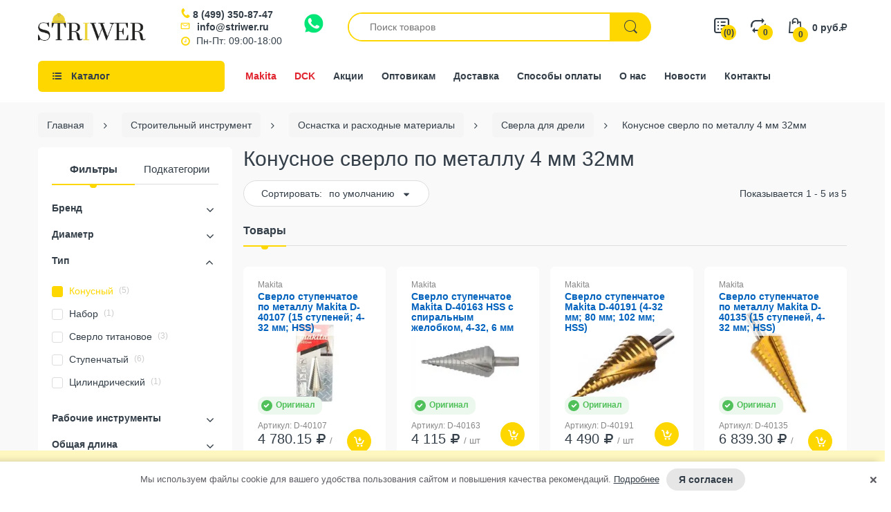

--- FILE ---
content_type: text/html; charset=utf-8
request_url: https://striwer.ru/collection/sverla-dlya-dreli/konusnoe-sverlo-po-metallu-4-mm-32mm
body_size: 34187
content:
<!DOCTYPE html>
<html lang="ru">
<head><meta data-config="{&quot;collection_filter_version&quot;:1699450320,&quot;collection_products_count&quot;:5}" name="page-config" content="" /><meta data-config="{&quot;money_with_currency_format&quot;:{&quot;delimiter&quot;:&quot; &quot;,&quot;separator&quot;:&quot;.&quot;,&quot;format&quot;:&quot;%n %u&quot;,&quot;unit&quot;:&quot;руб.&quot;,&quot;show_price_without_cents&quot;:0},&quot;currency_code&quot;:&quot;RUR&quot;,&quot;currency_iso_code&quot;:&quot;RUB&quot;,&quot;default_currency&quot;:{&quot;title&quot;:&quot;Российский рубль&quot;,&quot;code&quot;:&quot;RUR&quot;,&quot;rate&quot;:1.0,&quot;format_string&quot;:&quot;%n %u&quot;,&quot;unit&quot;:&quot;руб.&quot;,&quot;price_separator&quot;:&quot;&quot;,&quot;is_default&quot;:true,&quot;price_delimiter&quot;:&quot;&quot;,&quot;show_price_with_delimiter&quot;:true,&quot;show_price_without_cents&quot;:false},&quot;facebook&quot;:{&quot;pixelActive&quot;:false,&quot;currency_code&quot;:&quot;RUB&quot;,&quot;use_variants&quot;:false},&quot;vk&quot;:{&quot;pixel_active&quot;:null,&quot;price_list_id&quot;:null},&quot;new_ya_metrika&quot;:false,&quot;ecommerce_data_container&quot;:&quot;dataLayer&quot;,&quot;common_js_version&quot;:null,&quot;vue_ui_version&quot;:null,&quot;feedback_captcha_enabled&quot;:null,&quot;is_minisite&quot;:false,&quot;account_id&quot;:661693,&quot;hide_items_out_of_stock&quot;:false,&quot;forbid_order_over_existing&quot;:true,&quot;minimum_items_price&quot;:2500,&quot;enable_comparison&quot;:true,&quot;locale&quot;:&quot;ru&quot;,&quot;client_group&quot;:null,&quot;consent_to_personal_data&quot;:{&quot;active&quot;:true,&quot;obligatory&quot;:true,&quot;description&quot;:&quot;\u003cp\u003eНастоящим подтверждаю, что я ознакомлен и согласен с условиями \u003ca href=\&quot;javascript:;\&quot; data-popup=\&quot;agree\&quot;\u003eоферты и политики конфиденциальности\u003c/a\u003e.\u003c/p\u003e&quot;},&quot;recaptcha_key&quot;:&quot;6LfXhUEmAAAAAOGNQm5_a2Ach-HWlFKD3Sq7vfFj&quot;,&quot;recaptcha_key_v3&quot;:&quot;6LcZi0EmAAAAAPNov8uGBKSHCvBArp9oO15qAhXa&quot;,&quot;yandex_captcha_key&quot;:&quot;ysc1_ec1ApqrRlTZTXotpTnO8PmXe2ISPHxsd9MO3y0rye822b9d2&quot;,&quot;checkout_float_order_content_block&quot;:false,&quot;available_products_characteristics_ids&quot;:null,&quot;sber_id_app_id&quot;:&quot;5b5a3c11-72e5-4871-8649-4cdbab3ba9a4&quot;,&quot;theme_generation&quot;:2,&quot;quick_checkout_captcha_enabled&quot;:false,&quot;max_order_lines_count&quot;:500,&quot;sber_bnpl_min_amount&quot;:1000,&quot;sber_bnpl_max_amount&quot;:150000,&quot;counter_settings&quot;:{&quot;data_layer_name&quot;:&quot;dataLayer&quot;,&quot;new_counters_setup&quot;:false,&quot;add_to_cart_event&quot;:true,&quot;remove_from_cart_event&quot;:true,&quot;add_to_wishlist_event&quot;:true},&quot;site_setting&quot;:{&quot;show_cart_button&quot;:true,&quot;show_service_button&quot;:false,&quot;show_marketplace_button&quot;:false,&quot;show_quick_checkout_button&quot;:false},&quot;warehouses&quot;:[],&quot;captcha_type&quot;:&quot;google&quot;}" name="shop-config" content="" /><meta name='js-evnvironment' content='production' /><meta name='default-locale' content='ru' /><meta name='insales-redefined-api-methods' content="[]" /><script type="text/javascript" src="https://static.insales-cdn.com/assets/static-versioned/v3.72/static/libs/lodash/4.17.21/lodash.min.js"></script>
        <!--InsalesCounter -->
        <script type="text/javascript">
        if (typeof(__id) == 'undefined') {
          var __id=661693;

          (function() {
            var ic = document.createElement('script'); ic.type = 'text/javascript'; ic.async = true;
            ic.src = '/javascripts/insales_counter.js?6';
            var s = document.getElementsByTagName('script')[0]; s.parentNode.insertBefore(ic, s);
          })();
        }
        </script>
        <!-- /InsalesCounter -->

<title>Конусное сверло по металлу 4 мм 32мм купить, цена в интернет-магазине Striwer</title>
  
  
  
<meta name="description" content="Конусное сверло по металлу 4 мм 32мм ⭐ в магазине строительных материалов с доставкой ⚡ по Москве и области. Низкие цены ☎️ Заказывайте">
<meta name="keywords" content="">
<meta name="format-detection" content="telephone=no">
<meta http-equiv="Content-Type" content="text/html; charset=UTF-8">
<link rel="shortcut icon" type="image/x-icon" href="https://static.insales-cdn.com/assets/1/4860/6656764/1757319300/favicon.ico">
<meta name="viewport" content="width=device-width">
<meta name="twitter:card" content="summary">
<meta property="og:title" content="Сверла для дрели купить, цена в интернет-магазине Striwer">
<meta property="og:type" content="category">
<meta property="og:image" content="https://static.insales-cdn.com/assets/1/4860/6656764/1757319300/logo_x2.png">
<meta property="og:url" content="https://striwer.ru/collection/sverla-dlya-dreli">
<meta property="og:site_name" content="STRIWER">
<meta property="og:description" content="">
<meta name="twitter:description" content="">
<meta name="twitter:title" content="Сверла для дрели купить, цена в интернет-магазине Striwer">
<meta name="twitter:image" content="https://static.insales-cdn.com/assets/1/4860/6656764/1757319300/logo_x2.png">

  

  <link rel="canonical" href="https://striwer.ru/collection/sverla-dlya-dreli/konusnoe-sverlo-po-metallu-4-mm-32mm">


  <meta name="handle" content='sverla-dlya-dreli'>


<meta name="google" content="nositelinkssearchbox">

  <link href="https://static.insales-cdn.com/assets/1/4860/6656764/1757319300/theme-base.css" rel="preload" as="style">
<link href="https://static.insales-cdn.com/assets/1/4860/6656764/1757319300/theme-base.css" rel="stylesheet">

 





<link href="https://static.insales-cdn.com/assets/1/4860/6656764/1757319300/theme-catalog.css" rel="preload" as="style">
<link href="https://static.insales-cdn.com/assets/1/4860/6656764/1757319300/theme-catalog.css" rel="stylesheet"> 


<link href="https://static.insales-cdn.com/assets/1/4860/6656764/1757319300/custom.css" rel="preload" as="style">
<link href="https://static.insales-cdn.com/assets/1/4860/6656764/1757319300/custom.css" rel="stylesheet">  
</head>

<body class="templateCollection mobile-bar-inside as-default-theme category-mode-false cata-grid-4 lazy-loading-img" data-incart=""> 
  <div class="boxed-wrapper mode-color" data-cart-style="sidebar" data-redirect="false" data-ajax-cart="false"> 
    <div id="page-body" class="wide">  
      <div class="header-department">
      <div id="shopify-section-header" class="shopify-section">
        <header class="header-content" data-stick="true" data-stickymobile="false">
          <div class="header-container layout-boxed style-1" data-style="1">
 
            <div class="header-main">
              <div class="container">
                <div class="table-row">
                  
                  
                  <div class="navbar navbar-responsive-menu d-lg-none">
                    <div class="responsive-menu"> <span class="bar"></span> <span class="bar"></span> <span class="bar"></span> </div>
                  </div>
                   
                  
                  <div class="header-logo"><a href="/" title="STRIWER" class="logo-site lazyload waiting"><img class="lazyload" src="https://static.insales-cdn.com/assets/1/4860/6656764/1757319300/logo_x2.png" alt="Стройматериалы. Интернет магазин стройматериалов ООО СТРИВЕР в Москве" title="Интернет магазин строительных материалов СТРИВЕР"></a> </div>
                  
                   <div class="header-contacts">
 
                     <div class="phone"><a href="tel:84993508747" class="icon-phone js-phone">8 (499)  350-87-47</a>   
                      
           
                     </div> 
     <div class="email"><a  href="mailto:info@striwer.ru" class="icon-mail js-ct-header-email">info@striwer.ru</a></div>
     <div class="worktime icon-clock">Пн-Пт: 09:00-18:00</div>
   
      <div class="wa-contacts">
    <a href="https://wa.me/+79661807124" target="_blank"><img class="lazyload" width="28" height="28" src="https://static.insales-cdn.com/assets/1/4860/6656764/1757319300/wa-logo-2.svg"  alt="" title="Написать в Whatsapp"></a>
   </div>
     



                  </div>
                 
                  <div class="searchbox d-none d-lg-block"> 

                 
                    
                    <form id="search" class="navbar-form search" action="/search" method="get">
                   	  
                      <input id="bc-product-search" type="text" name="q" class="form-control bc-product-search js-ajax-input"  placeholder="Поиск товаров" autocomplete="off" data-local="ru" data-id="661693">
                      <button type="submit" class="search-icon"> <span> <i class="demo-icon icon-electro-search-icon"></i> </span> </button>
                   
                    </form> 
                     
                     <div class="ajax_search-container js-ajax-container">
        <ul class="ajax_search-wrapper js-ajax-wrapper"></ul>
      </div>
                    
                      
                    
                  </div>
                 
                  <div class="header-icons">
                    <ul class="list-inline">
                  
                      
                       <li class="link-desc compare-target"> <a href="/page/wishlist" class="num-items-in-compare show-compare" title="Смета"> <span class="compare-icon"> <i class="demo-icon icon-list-2"></i> <span class="number js-wishlist-count" data-favorites-counter>0</span> </span> </a> </li> 
                      <li class="link-desc compare-target"> <a href="/compares" class="num-items-in-compare show-compare" title="Сравнение товаров"> <span class="compare-icon"> <i class="demo-icon icon-electro-compare-icon"></i> <span class="number js-compare-count">0</span> </span> </a> </li> 
                      
                    <li class="link-mobile wa-links">
                      <a href="https://wa.me/+79661807124" target="_blank"><img class="lazyload" width="36" height="36" src="https://static.insales-cdn.com/assets/1/4860/6656764/1757319300/wa-logo-2.svg"  alt="" title="Написать в Whatsapp"></a>
                    </li>
                      
                          <li class="link-mobile compare-target">  <a href="/search"><span class="compare-icon"> <i class="demo-icon icon-electro-search-icon"></i></span></a>  </li> 
                   
                         <li class="link-mobile compare-target"> <a href="mailto:info@striwer.ru" class="js-ct-header-email"> <span class="compare-icon"> <i class="icon-mail-2"></i></span> </a> </li>
                        <li class="link-mobile compare-target"> 
                          <a href="tel:84993508747" class="js-ct-header-phone js-phone-href"> <span class="compare-icon"> <i class="icon-phone"></i></span> </a> 
                        
                        </li> 
                      
                      <li class="link-mobile link-desc top-cart-holder"> 
                        <div class="cart-target"> <a href="/cart_items" class="basket cart-toggle" title="Корзина"> <i class="demo-icon icon-electro-cart-icon"></i> <span class="number"><span class="n-item js-cart-totalAmount">0</span> <span class="money js-cart-totalPrice">0 руб.</span> <span class="rouble"><span>руб</span></span></span> </a> </div>
                        
                      </li>
                    </ul>
                  </div>
                </div>
                
                
           
                
              </div>
            </div>
            
            
            
            <div class="header_navigation">
              <div class="container"> 
                <div class="row nav_wrapper"> 
                  <div class="col-24 col-lg-3 col-md-12 main-menu_col"> 
                    <div class="mainmenu_wrapper">
                      <div class="mainmenu_btn js-mainmenu-toggler demo-icon icon-th-list-1"><span>Каталог</span></div>
                    </div> 
                    <div class="catalog-header js-clear-handlers"></div>
                    <div class="catalog-link">Каталог</div>
                    <div class="mainmenu"> 
              			


<ul class="mainmenu_list">
                     
                     
                               
                                <li class="mainmenu_item mainmenu_item--lvl_1 is-dd">
                                  <div class="mainmenu_item__link"> 
                                      <a href="/collection/utepliteli" class="mainmenu_item__link-item  link-lvl-1"> <span>Теплоизоляция</span> </a> 
                                    <span class="mainmenu_item__arrow js-menu-sub-1"></span>
                                  </div>
                                  
                                 </li> 
                                 
                              
                     
                               
                                <li class="mainmenu_item mainmenu_item--lvl_1 is-dd">
                                  <div class="mainmenu_item__link"> 
                                      <a href="/collection/gidroizolyaciya" class="mainmenu_item__link-item  link-lvl-1"> <span>Гидроизоляция</span> </a> 
                                    <span class="mainmenu_item__arrow js-menu-sub-1"></span>
                                  </div>
                                  
                                 </li> 
                                 
                              
                     
                               
                                <li class="mainmenu_item mainmenu_item--lvl_1 is-dd drop-col-3">
                                  <div class="mainmenu_item__link"> 
                                      <a href="/collection/oborudovanie" class="mainmenu_item__link-item  link-lvl-1 is-selected"> <span>Строительный инструмент</span> </a> 
                                    <span class="mainmenu_item__arrow js-menu-sub-1"></span>
                                  </div>
                                  
                                 </li> 
                                 
                              
                     
                               
                                <li class="mainmenu_item mainmenu_item--lvl_1 is-dd">
                                  <div class="mainmenu_item__link"> 
                                      <a href="/collection/suhie-smesi" class="mainmenu_item__link-item  link-lvl-1"> <span>Сухие смеси</span> </a> 
                                    <span class="mainmenu_item__arrow js-menu-sub-1"></span>
                                  </div>
                                  
                                 </li> 
                                 
                              
                     
                               
                                <li class="mainmenu_item mainmenu_item--lvl_1 is-dd">
                                  <div class="mainmenu_item__link"> 
                                      <a href="/collection/geomaterialy" class="mainmenu_item__link-item  link-lvl-1"> <span>Материалы для дорожного строительства</span> </a> 
                                    <span class="mainmenu_item__arrow js-menu-sub-1"></span>
                                  </div>
                                  
                                 </li> 
                                 
                              
                     
                               
                                <li class="mainmenu_item mainmenu_item--lvl_1 is-dd drop-col-1">
                                  <div class="mainmenu_item__link"> 
                                      <a href="/collection/ukryvnye-materialy" class="mainmenu_item__link-item  link-lvl-1"> <span>Строительные тенты</span> </a> 
                                    <span class="mainmenu_item__arrow js-menu-sub-1"></span>
                                  </div>
                                  
                                 </li> 
                                 
                              
                     
                               
                                <li class="mainmenu_item mainmenu_item--lvl_1 is-dd drop-col-1">
                                  <div class="mainmenu_item__link"> 
                                      <a href="/collection/zvukoizolyatsiya" class="mainmenu_item__link-item  link-lvl-1"> <span>Звукоизоляция</span> </a> 
                                    <span class="mainmenu_item__arrow js-menu-sub-1"></span>
                                  </div>
                                  
                                 </li> 
                                 
                              
                     
                               
                                <li class="mainmenu_item mainmenu_item--lvl_1 is-dd">
                                  <div class="mainmenu_item__link"> 
                                      <a href="/collection/materialy-dlya-otdelochnyh-rabot" class="mainmenu_item__link-item  link-lvl-1"> <span>Материалы для отделочных работ</span> </a> 
                                    <span class="mainmenu_item__arrow js-menu-sub-1"></span>
                                  </div>
                                  
                                 </li> 
                                 
                              
                     
                               
                              
                     
                               
                                <li class="mainmenu_item mainmenu_item--lvl_1 is-dd drop-col-1">
                                  <div class="mainmenu_item__link"> 
                                      <a href="/collection/krepezh" class="mainmenu_item__link-item  link-lvl-1"> <span>Крепеж и комплектующие</span> </a> 
                                    <span class="mainmenu_item__arrow js-menu-sub-1"></span>
                                  </div>
                                  
                                 </li> 
                                 
                              
                     
                               
                                <li class="mainmenu_item mainmenu_item--lvl_1 is-dd drop-col-1">
                                  <div class="mainmenu_item__link"> 
                                      <a href="/collection/kliningovoe-oborudovanie" class="mainmenu_item__link-item  link-lvl-1"> <span>Клининговое оборудование</span> </a> 
                                    <span class="mainmenu_item__arrow js-menu-sub-1"></span>
                                  </div>
                                  
                                 </li> 
                                 
                              
                     
                               
                                <li class="mainmenu_item mainmenu_item--lvl_1 is-dd drop-col-1">
                                  <div class="mainmenu_item__link"> 
                                      <a href="/collection/spetsodezhda-s-akkumulyatorami" class="mainmenu_item__link-item  link-lvl-1"> <span>Спецодежда с аккумуляторами</span> </a> 
                                    <span class="mainmenu_item__arrow js-menu-sub-1"></span>
                                  </div>
                                  
                                 </li> 
                                 
                              
                     
                               
                                <li class="mainmenu_item mainmenu_item--lvl_1">
                                  <div class="mainmenu_item__link"> 
                                      <a href="/collection/akkumulyatornaya-mikrovolnovka" class="mainmenu_item__link-item  link-lvl-1"> <span>Аккумуляторная микроволновка</span> </a> 
                                    
                                  </div>
                                  
                                 </li> 
                                 
                               
                    
                    </ul>


  
                    </div>  
                    <div class="user-menu"> 
                      <ul class="user-menu__list">
                        
                        
                          
                            <li class="user-menu__item">
                              <a href="/collection/makita" class="user-menu__link
                                 user-menu__link--action
                                
                                
                                ">Makita</a>
                            </li> 
                          
                        
                          
							<li class="user-menu__item user-menu__item--sep"></li>
                          
                        
                          
                            <li class="user-menu__item user-menu__item--top">
                              <a href="/cart_items" class="user-menu__link
                                
                                 demo-icon icon-electro-cart-icon
                                
                                ">Корзина</a>
                            </li> 
                          
                        
                          
                            <li class="user-menu__item user-menu__item--top">
                              <a href="/compares" class="user-menu__link
                                
                                
                                 demo-icon icon-electro-compare-icon
                                ">Сравнение</a>
                            </li> 
                          
                        
                          
                            <li class="user-menu__item">
                              <a href="/page/payment" class="user-menu__link
                                
                                
                                
                                 demo-icon icon-cc-visa">Способы оплаты</a>
                            </li> 
                          
                        
                          
							<li class="user-menu__item user-menu__item--sep"></li>
                          
                        
                          
							<li class="user-menu__item user-menu__item--sep"></li>
                          
                        
                          
                            <li class="user-menu__item">
                              <a href="/page/contacts" class="user-menu__link
                                
                                
                                
                                ">Контакты</a>
                            </li> 
                          
                        
                          
                            <li class="user-menu__item">
                              <a href="/page/about-us" class="user-menu__link
                                
                                
                                
                                ">О нас</a>
                            </li> 
                          
                        
                          
							<li class="user-menu__item user-menu__item--sep"></li>
                          
                        
                          
                            <li class="user-menu__item">
                              <a href="/blogs/novosti" class="user-menu__link
                                
                                
                                
                                ">Новости</a>
                            </li> 
                          
                        
                          
                            <li class="user-menu__item">
                              <a href="/blogs/wiki" class="user-menu__link
                                
                                
                                
                                ">Энциклопедия строительства</a>
                            </li> 
                          
                        
                          
                            <li class="user-menu__item">
                              <a href="/blogs/sovety-ot-striwer" class="user-menu__link
                                
                                
                                
                                ">Советы по товарам для строительства и ремонта</a>
                            </li> 
                          
                        
                          
							<li class="user-menu__item user-menu__item--sep"></li>
                          
                         
                      </ul>
                         <div class="header-contacts">
 
                     <div class="phone"><a href="tel:84993508747" class="icon-phone js-phone">8 (499)  350-87-47</a>   
                      
           
                     </div> 
     <div class="email"><a  href="mailto:info@striwer.ru" class="icon-mail js-ct-header-email">info@striwer.ru</a></div>
     <div class="worktime icon-clock">Пн-Пт: 09:00-18:00</div>
   
      <div class="wa-contacts">
    <a href="https://wa.me/+79661807124" target="_blank"><img class="lazyload" width="28" height="28" src="https://static.insales-cdn.com/assets/1/4860/6656764/1757319300/wa-logo-2.svg"  alt="" title="Написать в Whatsapp"></a>
   </div>
     



                  </div>
                    </div>
                  </div>
                  <div class="col-24 col-lg-9 col-md-12 col-sm-12 col-12 static-menu_col">
                  
                   <ul class="sidemenu">
                    
                              
                     			<li class="sidemenu_item sidemenu_item--makita"><a class="sidemenu_item__link" href="/collection/makita">Makita</a></li>
                     		
                     			<li class="sidemenu_item sidemenu_item--makita"><a class="sidemenu_item__link" href="/collection/dck">DCK</a></li>
                     		
                     			<li class="sidemenu_item"><a class="sidemenu_item__link" href="/collection/action">Акции</a></li>
                     		
                     			<li class="sidemenu_item"><a class="sidemenu_item__link" href="/page/opt">Оптовикам</a></li>
                     		
                     			<li class="sidemenu_item"><a class="sidemenu_item__link" href="/page/delivery">Доставка</a></li>
                     		
                     			<li class="sidemenu_item"><a class="sidemenu_item__link" href="/page/payment">Способы оплаты</a></li>
                     		
                     			<li class="sidemenu_item"><a class="sidemenu_item__link" href="/page/about-us">О нас</a></li>
                     		
                     			<li class="sidemenu_item"><a class="sidemenu_item__link" href="https://striwer.ru/blogs/novosti">Новости</a></li>
                     		
                     			<li class="sidemenu_item"><a class="sidemenu_item__link" href="/page/contacts">Контакты</a></li>
                     		
                   </ul>
                  
                  
                  </div>
                </div>
                 
              </div>
            </div> 
            
            
            
          </div> 
        </header>
      </div>
 
    </div>  
      <div id="body-content" class="">
        <div id="main-content">
          <div class="main-content">
             
        



 
<div id="shopify-section-collection-template" class="shopify-section">





	
    




<div class="wrap-breadcrumb bw-color js-breadcrumbs-carousel">
	<div id="breadcrumb" class="breadcrumb-holder container">
	 <div class="swiper-container">
			<ul class="swiper-wrapper breadcrumb" itemscope itemtype="http://schema.org/BreadcrumbList">
				<li class="swiper-slide breadcrumb-item" itemprop="itemListElement" itemscope itemtype="http://schema.org/ListItem">
					<a class="breadcrumb-link" href="/" itemprop="item"><span itemprop="name"> <span class="none">👈</span> Главная</span><meta itemprop="position" content="0"></a>
				</li>
               
					
						
							
						
							
								
              
									<li class="swiper-slide breadcrumb-item" itemprop="itemListElement" itemscope itemtype="http://schema.org/ListItem">
										<a class="breadcrumb-link" href="/collection/oborudovanie" itemprop="item"><span itemprop="name"><span class="none">🚩</span> Строительный инструмент</span><meta itemprop="position" content="1"></a>
									</li>
								
							
						
							
								
              
									<li class="swiper-slide breadcrumb-item" itemprop="itemListElement" itemscope itemtype="http://schema.org/ListItem">
										<a class="breadcrumb-link" href="/collection/osnastka-i-rashodnye-materialy" itemprop="item"><span itemprop="name"><span class="none">🚩</span> Оснастка и расходные материалы</span><meta itemprop="position" content="2"></a>
									</li>
								
							
						
							
								
              
									
										<li class="swiper-slide breadcrumb-item" itemprop="itemListElement" itemscope itemtype="http://schema.org/ListItem">
											<a class="breadcrumb-link" href="/collection/sverla-dlya-dreli" itemprop="item"><span itemprop="name">Сверла для дрели</span><meta itemprop="position" content="3"></a>
										</li>
										<li class="swiper-slide breadcrumb-item" itemprop="itemListElement" itemscope itemtype="http://schema.org/ListItem">
											<span class="breadcrumb-link" href="/collection/sverla-dlya-dreli" itemprop="item"><span itemprop="name">Конусное сверло по металлу 4 мм 32мм</span><meta itemprop="position" content="4"></span>
										</li>
									
								
							
						
					
				
			</ul>
		</div>	
      </div>	
</div>



<div class="page-cata active-sidebar" data-logic="true">
<div class="container">
  <div class="row row10">

 
   
  
     
    
    
    
    
      <div id="sidebar" class=" left-column-container col-lg-3 col-md-12 advPopup advPopup--filter">

 
 
  


  
  
  
  <div class="floatbox2 advPopup__inner">
     <div class="advPopup__close js-clear-handlers"></div>
 


 
  




 
 
    
 
  
  
  <div class="tabs-group tabs-group--sidebar">
    <ul class="nav nav-tabs tabs-links">
   	   <li class="nav-item item"><a class="nav-link" href="javascript:;" data-href="sidebar-tab-1">Фильтры</a></li>
       <li class="nav-item item"><a class="nav-link" href="javascript:;" data-href="sidebar-tab-2">Подкатегории</a></li>
    </ul>
    <div class="tab-content">
      <div class="tab-pane" id="sidebar-tab-1">
      
      
      
         <form method="get" action="/collection/sverla-dlya-dreli" id="filter-sidebar" class="js-update js-filter-form is-filtered" data-maxprice="6839.3">
            

               
                 
                
           <input name="order" id="order" value="" type="hidden" disabled>

               
                <div class="side-more side-params--hidden">
                <div class="side-group">
                                <div class="sb-widget d-lg-block">
                                   
             <div class="side-group--content">
              
              
                
                

                                <div class="sb-widget filter-sidebar position-sidebar style-normal  visible_group" data-id="21793411">
                                  <div class="sb-filter-wrapper">
                                    <div class="sbw-filter" data-id="21793411">

                                      <div class="grid-uniform">
                                        <div id="filter-21793411" class="sb-filter">
                                          <div class="sbf-title js-filter-title" data-id="21793411" data-handle="sverla-dlya-dreli"><span>Бренд</span></div>
                                         
                                          <ul class="advanced-filters" data-id="21793411">
                                       
                                            
                                          </ul>
                                         
                                        </div>
                                      </div>
                                    </div>
                                  </div>
                                </div>
               
               
           
              
              
                
                

                                <div class="sb-widget filter-sidebar position-sidebar style-normal " data-id="21833689">
                                  <div class="sb-filter-wrapper">
                                    <div class="sbw-filter" data-id="21833689">

                                      <div class="grid-uniform">
                                        <div id="filter-21833689" class="sb-filter">
                                          <div class="sbf-title js-filter-title" data-id="21833689" data-handle="sverla-dlya-dreli"><span>Диаметр</span></div>
                                         
                                          <ul class="advanced-filters" data-id="21833689">
                                       
                                            
                                          </ul>
                                         
                                        </div>
                                      </div>
                                    </div>
                                  </div>
                                </div>
               
               
           
              
              
                
                

                                <div class="sb-widget filter-sidebar position-sidebar style-normal " data-id="22522322">
                                  <div class="sb-filter-wrapper">
                                    <div class="sbw-filter" data-id="22522322">

                                      <div class="grid-uniform">
                                        <div id="filter-22522322" class="sb-filter">
                                          <div class="sbf-title js-filter-title" data-id="22522322" data-handle="sverla-dlya-dreli"><span>Тип</span></div>
                                         
                                          <ul class="advanced-filters" data-id="22522322">
                                       
                                            
                                          </ul>
                                         
                                        </div>
                                      </div>
                                    </div>
                                  </div>
                                </div>
               
               
           
              
              
                
                

                                <div class="sb-widget filter-sidebar position-sidebar style-normal " data-id="25810201">
                                  <div class="sb-filter-wrapper">
                                    <div class="sbw-filter" data-id="25810201">

                                      <div class="grid-uniform">
                                        <div id="filter-25810201" class="sb-filter">
                                          <div class="sbf-title js-filter-title" data-id="25810201" data-handle="sverla-dlya-dreli"><span>Рабочие инструменты</span></div>
                                         
                                          <ul class="advanced-filters" data-id="25810201">
                                       
                                            
                                          </ul>
                                         
                                        </div>
                                      </div>
                                    </div>
                                  </div>
                                </div>
               
               
           
              
              
                
                

                                <div class="sb-widget filter-sidebar position-sidebar style-normal " data-id="26631207">
                                  <div class="sb-filter-wrapper">
                                    <div class="sbw-filter" data-id="26631207">

                                      <div class="grid-uniform">
                                        <div id="filter-26631207" class="sb-filter">
                                          <div class="sbf-title js-filter-title" data-id="26631207" data-handle="sverla-dlya-dreli"><span>Общая длина</span></div>
                                         
                                          <ul class="advanced-filters" data-id="26631207">
                                       
                                            
                                          </ul>
                                         
                                        </div>
                                      </div>
                                    </div>
                                  </div>
                                </div>
               
               
           
              
              
                
                

                                <div class="sb-widget filter-sidebar position-sidebar style-normal " data-id="53094342">
                                  <div class="sb-filter-wrapper">
                                    <div class="sbw-filter" data-id="53094342">

                                      <div class="grid-uniform">
                                        <div id="filter-53094342" class="sb-filter">
                                          <div class="sbf-title js-filter-title" data-id="53094342" data-handle="sverla-dlya-dreli"><span>Тип хвостовика</span></div>
                                         
                                          <ul class="advanced-filters" data-id="53094342">
                                       
                                            
                                          </ul>
                                         
                                        </div>
                                      </div>
                                    </div>
                                  </div>
                                </div>
               
               
           
              
              
                
                

                                <div class="sb-widget filter-sidebar position-sidebar style-normal " data-id="53880107">
                                  <div class="sb-filter-wrapper">
                                    <div class="sbw-filter" data-id="53880107">

                                      <div class="grid-uniform">
                                        <div id="filter-53880107" class="sb-filter">
                                          <div class="sbf-title js-filter-title" data-id="53880107" data-handle="sverla-dlya-dreli"><span>Рабочая длина</span></div>
                                         
                                          <ul class="advanced-filters" data-id="53880107">
                                       
                                            
                                          </ul>
                                         
                                        </div>
                                      </div>
                                    </div>
                                  </div>
                                </div>
               
               
           
              
              
                
                

                                <div class="sb-widget filter-sidebar position-sidebar style-normal " data-id="53880108">
                                  <div class="sb-filter-wrapper">
                                    <div class="sbw-filter" data-id="53880108">

                                      <div class="grid-uniform">
                                        <div id="filter-53880108" class="sb-filter">
                                          <div class="sbf-title js-filter-title" data-id="53880108" data-handle="sverla-dlya-dreli"><span>Количество граней</span></div>
                                         
                                          <ul class="advanced-filters" data-id="53880108">
                                       
                                            
                                          </ul>
                                         
                                        </div>
                                      </div>
                                    </div>
                                  </div>
                                </div>
               
               
           
              
              
                
                

                                <div class="sb-widget filter-sidebar position-sidebar style-normal " data-id="53880109">
                                  <div class="sb-filter-wrapper">
                                    <div class="sbw-filter" data-id="53880109">

                                      <div class="grid-uniform">
                                        <div id="filter-53880109" class="sb-filter">
                                          <div class="sbf-title js-filter-title" data-id="53880109" data-handle="sverla-dlya-dreli"><span>Обрабатываемый материал</span></div>
                                         
                                          <ul class="advanced-filters" data-id="53880109">
                                       
                                            
                                          </ul>
                                         
                                        </div>
                                      </div>
                                    </div>
                                  </div>
                                </div>
               
               
           
              
              
                
                

                                <div class="sb-widget filter-sidebar position-sidebar style-normal " data-id="54700038">
                                  <div class="sb-filter-wrapper">
                                    <div class="sbw-filter" data-id="54700038">

                                      <div class="grid-uniform">
                                        <div id="filter-54700038" class="sb-filter">
                                          <div class="sbf-title js-filter-title" data-id="54700038" data-handle="sverla-dlya-dreli"><span>Угол заточки</span></div>
                                         
                                          <ul class="advanced-filters" data-id="54700038">
                                       
                                            
                                          </ul>
                                         
                                        </div>
                                      </div>
                                    </div>
                                  </div>
                                </div>
               
               
           
              
              
                
                

                                <div class="sb-widget filter-sidebar position-sidebar style-normal " data-id="54730806">
                                  <div class="sb-filter-wrapper">
                                    <div class="sbw-filter" data-id="54730806">

                                      <div class="grid-uniform">
                                        <div id="filter-54730806" class="sb-filter">
                                          <div class="sbf-title js-filter-title" data-id="54730806" data-handle="sverla-dlya-dreli"><span>Диаметр хвостовика</span></div>
                                         
                                          <ul class="advanced-filters" data-id="54730806">
                                       
                                            
                                          </ul>
                                         
                                        </div>
                                      </div>
                                    </div>
                                  </div>
                                </div>
               
               
           
              
              
                
                

                                <div class="sb-widget filter-sidebar position-sidebar style-normal " data-id="54731283">
                                  <div class="sb-filter-wrapper">
                                    <div class="sbw-filter" data-id="54731283">

                                      <div class="grid-uniform">
                                        <div id="filter-54731283" class="sb-filter">
                                          <div class="sbf-title js-filter-title" data-id="54731283" data-handle="sverla-dlya-dreli"><span>Класс точности</span></div>
                                         
                                          <ul class="advanced-filters" data-id="54731283">
                                       
                                            
                                          </ul>
                                         
                                        </div>
                                      </div>
                                    </div>
                                  </div>
                                </div>
               
               
           
              
              
                
                

                                <div class="sb-widget filter-sidebar position-sidebar style-normal " data-id="54731284">
                                  <div class="sb-filter-wrapper">
                                    <div class="sbw-filter" data-id="54731284">

                                      <div class="grid-uniform">
                                        <div id="filter-54731284" class="sb-filter">
                                          <div class="sbf-title js-filter-title" data-id="54731284" data-handle="sverla-dlya-dreli"><span>Материал сверла</span></div>
                                         
                                          <ul class="advanced-filters" data-id="54731284">
                                       
                                            
                                          </ul>
                                         
                                        </div>
                                      </div>
                                    </div>
                                  </div>
                                </div>
               
               
           
              
              
                
                

                                <div class="sb-widget filter-sidebar position-sidebar style-normal " data-id="54732182">
                                  <div class="sb-filter-wrapper">
                                    <div class="sbw-filter" data-id="54732182">

                                      <div class="grid-uniform">
                                        <div id="filter-54732182" class="sb-filter">
                                          <div class="sbf-title js-filter-title" data-id="54732182" data-handle="sverla-dlya-dreli"><span>Диапазон диаметров ступенчатых сверел</span></div>
                                         
                                          <ul class="advanced-filters" data-id="54732182">
                                       
                                            
                                          </ul>
                                         
                                        </div>
                                      </div>
                                    </div>
                                  </div>
                                </div>
               
               
           
              
              
                
                

                                <div class="sb-widget filter-sidebar position-sidebar style-normal " data-id="54994003">
                                  <div class="sb-filter-wrapper">
                                    <div class="sbw-filter" data-id="54994003">

                                      <div class="grid-uniform">
                                        <div id="filter-54994003" class="sb-filter">
                                          <div class="sbf-title js-filter-title" data-id="54994003" data-handle="sverla-dlya-dreli"><span>Ограничитель</span></div>
                                         
                                          <ul class="advanced-filters" data-id="54994003">
                                       
                                            
                                          </ul>
                                         
                                        </div>
                                      </div>
                                    </div>
                                  </div>
                                </div>
               
               
           
              
              
                
                

                                <div class="sb-widget filter-sidebar position-sidebar style-normal " data-id="55001657">
                                  <div class="sb-filter-wrapper">
                                    <div class="sbw-filter" data-id="55001657">

                                      <div class="grid-uniform">
                                        <div id="filter-55001657" class="sb-filter">
                                          <div class="sbf-title js-filter-title" data-id="55001657" data-handle="sverla-dlya-dreli"><span>Минимальный диаметр в наборе</span></div>
                                         
                                          <ul class="advanced-filters" data-id="55001657">
                                       
                                            
                                          </ul>
                                         
                                        </div>
                                      </div>
                                    </div>
                                  </div>
                                </div>
               
               
           
              
              
                
                

                                <div class="sb-widget filter-sidebar position-sidebar style-normal " data-id="55001981">
                                  <div class="sb-filter-wrapper">
                                    <div class="sbw-filter" data-id="55001981">

                                      <div class="grid-uniform">
                                        <div id="filter-55001981" class="sb-filter">
                                          <div class="sbf-title js-filter-title" data-id="55001981" data-handle="sverla-dlya-dreli"><span>Максимальный диаметр в наборе</span></div>
                                         
                                          <ul class="advanced-filters" data-id="55001981">
                                       
                                            
                                          </ul>
                                         
                                        </div>
                                      </div>
                                    </div>
                                  </div>
                                </div>
               
               
           
              
              
                
                

                                <div class="sb-widget filter-sidebar position-sidebar style-normal " data-id="55031130">
                                  <div class="sb-filter-wrapper">
                                    <div class="sbw-filter" data-id="55031130">

                                      <div class="grid-uniform">
                                        <div id="filter-55031130" class="sb-filter">
                                          <div class="sbf-title js-filter-title" data-id="55031130" data-handle="sverla-dlya-dreli"><span>Вид сверла</span></div>
                                         
                                          <ul class="advanced-filters" data-id="55031130">
                                       
                                            
                                          </ul>
                                         
                                        </div>
                                      </div>
                                    </div>
                                  </div>
                                </div>
               
               
           
              
              
                
                

                                <div class="sb-widget filter-sidebar position-sidebar style-normal " data-id="55047668">
                                  <div class="sb-filter-wrapper">
                                    <div class="sbw-filter" data-id="55047668">

                                      <div class="grid-uniform">
                                        <div id="filter-55047668" class="sb-filter">
                                          <div class="sbf-title js-filter-title" data-id="55047668" data-handle="sverla-dlya-dreli"><span>Вид хвостовика</span></div>
                                         
                                          <ul class="advanced-filters" data-id="55047668">
                                       
                                            
                                          </ul>
                                         
                                        </div>
                                      </div>
                                    </div>
                                  </div>
                                </div>
               
               
           
              
               <div class="show-all-params js-params-other"></div>
               
                  <div class="filter-submit js-filter-submit"><button type="button" class="btn btn-1">Применить фильтр</button></div>
                <div class="filter-reset"><a href="/collection/sverla-dlya-dreli" class="btn btn-1">Сбросить фильтр</a></div>
                  </div>
                   </div>



                </div>
           </div>
                


             

              </form>
         
      
      </div>
       	
      <div class="tab-pane" id="sidebar-tab-2">
       
            <div class="side-group">
                    
                    <div class="sb-widget">
                      <div class="sb-menu ">
                      
                        <div class="side-group--content categories-hide">
                        <ul class="categories-menu js-subcategory" data-preview-sub="0" data-total-sub="0">
                          
                           
                          
                           
                          
                           
                          
                          
                              
                              <li class="">
                                
                                
                                <a href="/collection/dreli-shurupoverty" class="sub__link "><span>Дрели-шуруповерты <sup class="count">(126)</sup></span></a>
                                
                              
                              
                              
                              
                              </li>
                              
                              <li class="">
                                
                                
                                <a href="/collection/gaykoverty" class="sub__link "><span>Гайковерты <sup class="count">(60)</sup></span></a>
                                
                              
                              
                              
                              
                              </li>
                              
                              <li class="">
                                
                                
                                <a href="/collection/dreli" class="sub__link "><span>Дрели <sup class="count">(46)</sup></span></a>
                                
                              
                              
                              
                              
                              </li>
                              
                              <li class="">
                                
                                
                                <a href="/collection/lobziki" class="sub__link "><span>Лобзики <sup class="count">(19)</sup></span></a>
                                
                              
                              
                              
                              
                              </li>
                              
                              <li class="">
                                
                                
                                <a href="/collection/perforatory" class="sub__link "><span>Перфораторы <sup class="count">(80)</sup></span></a>
                                
                              
                              
                              
                              
                              </li>
                              
                              <li class="">
                                
                                
                                <a href="/collection/pily" class="sub__link "><span>Пилы <sup class="count">(125)</sup></span></a>
                                
                              
                              
                              
                              
                              </li>
                              
                              <li class="">
                                
                                
                                <a href="/collection/mashiny-shlifovalnye" class="sub__link "><span>Машины шлифовальные <sup class="count">(151)</sup></span></a>
                                
                              
                              
                              
                              
                              </li>
                              
                              <li class="">
                                
                                
                                <a href="/collection/otvertki-akkumulyatornye" class="sub__link "><span>Отвертки аккумуляторные <sup class="count">(3)</sup></span></a>
                                
                              
                              
                              
                              
                              </li>
                              
                              <li class="">
                                
                                
                                <a href="/collection/nozhnitsy-po-metallu" class="sub__link "><span>Ножницы по металлу <sup class="count">(5)</sup></span></a>
                                
                              
                              
                              
                              
                              </li>
                              
                              <li class="">
                                
                                
                                <a href="/collection/rubanki" class="sub__link "><span>Рубанки <sup class="count">(12)</sup></span></a>
                                
                              
                              
                              
                              
                              </li>
                              
                              <li class="">
                                
                                
                                <a href="/collection/molotki-otboynye" class="sub__link "><span>Молотки отбойные <sup class="count">(13)</sup></span></a>
                                
                              
                              
                              
                              
                              </li>
                              
                              <li class="">
                                
                                
                                <a href="/collection/nozhnitsy" class="sub__link "><span>Ножницы <sup class="count">(8)</sup></span></a>
                                
                              
                              
                              
                              
                              </li>
                              
                              <li class="">
                                
                                
                                <a href="/collection/frezery" class="sub__link "><span>Фрезеры <sup class="count">(21)</sup></span></a>
                                
                              
                              
                              
                              
                              </li>
                              
                              <li class="">
                                
                                
                                <a href="/collection/multituly" class="sub__link "><span>Мультитулы <sup class="count">(9)</sup></span></a>
                                
                              
                              
                              
                              
                              </li>
                              
                              <li class="">
                                
                                
                                <a href="/collection/mashiny-polirovalnye" class="sub__link "><span>Машины полировальные <sup class="count">(7)</sup></span></a>
                                
                              
                              
                              
                              
                              </li>
                              
                              <li class="">
                                
                                
                                <a href="/collection/akkumulyatory" class="sub__link "><span>Аккумуляторы для инструмента <sup class="count">(22)</sup></span></a>
                                
                              
                              
                              
                              
                              </li>
                              
                              <li class="">
                                
                                
                                <a href="/collection/zaryadnye-ustroystva-dlya-akkumulyatorov" class="sub__link "><span>Зарядные устройства для аккумуляторов <sup class="count">(9)</sup></span></a>
                                
                              
                              
                              
                              
                              </li>
                              
                              <li class="dropdown">
                                
                                
                                <a href="/collection/sadovaya-tehnika" class="sub__link dropdown-link"><span>Садовая техника <sup class="count">(75)</sup></span></a>
                                
                              
                              
                              
                            <span class="expand"></span>
                                
                                 <ul class="dropdown-menu">
                              
                              <li class="">
                                
                                 
                                <a href="/collection/gazonokosilki" class=""><span>Газонокосилки <sup class="count">(17)</sup></span></a>
                                
                                
                                
                                 
                                </li>
                                   
                              <li class="">
                                
                                 
                                <a href="/collection/trimmery" class=""><span>Триммеры <sup class="count">(20)</sup></span></a>
                                
                                
                                
                                 
                                </li>
                                   
                              <li class="">
                                
                                 
                                <a href="/collection/kustorezy" class=""><span>Кусторезы <sup class="count">(17)</sup></span></a>
                                
                                
                                
                                 
                                </li>
                                   
                              <li class="">
                                
                                 
                                <a href="/collection/vozduhoduvki" class=""><span>Воздуходувки <sup class="count">(8)</sup></span></a>
                                
                                
                                
                                 
                                </li>
                                   
                              <li class="">
                                
                                 
                                <a href="/collection/nasosy" class=""><span>Насосы <sup class="count">(8)</sup></span></a>
                                
                                
                                
                                 
                                </li>
                                   
                              <li class="">
                                
                                 
                                <a href="/collection/moyki-vysokogo-davleniya" class=""><span>Мойки высокого давления <sup class="count">(3)</sup></span></a>
                                
                                
                                
                                 
                                </li>
                                   
                              <li class="">
                                
                                 
                                <a href="/collection/skarifikatory-aeratory" class=""><span>Скарификаторы-аэраторы <sup class="count">(2)</sup></span></a>
                                
                                
                                
                                 
                                </li>
                                   
                                </ul>
                                
                                
                              
                              </li>
                              
                              <li class="">
                                
                                
                                <a href="/collection/prinadlezhnosti-dlya-elektroinstrumentov" class="sub__link "><span>Принадлежности для электроинструментов <sup class="count">(5)</sup></span></a>
                                
                              
                              
                              
                              
                              </li>
                              
                              <li class="dropdown">
                                
                                
                                <a href="/collection/svarochnoe-oborudovanie" class="sub__link dropdown-link"><span>Сварочное оборудование <sup class="count">(3)</sup></span></a>
                                
                              
                              
                              
                            <span class="expand"></span>
                                
                                 <ul class="dropdown-menu">
                              
                              <li class="dropdown">
                                
                                 
                                <a href="/collection/svarochnyy-ekstruder" class="dropdown-link"><span>Сварочный экструдер <sup class="count">(3)</sup></span></a>
                                
                                
                                
                                
                                <span class="expand"></span>
                                
                                    <ul class="dropdown-menu">
                              
                              <li class="">
                                
                                 
                                <a href="/collection/nasadki-dlya-ekstrudera" class=""><span>Насадки для экструдера <sup class="count">(3)</sup></span></a>
                                
                                
                                 
                                </li>
                                   
                                </ul>
                                 
                                 
                                </li>
                                   
                              <li class="">
                                
                                 
                                <a href="/collection/krovelnye-gorelki" class=""><span>Кровельные горелки <sup class="count">(81)</sup></span></a>
                                
                                
                                
                                 
                                </li>
                                   
                              <li class="">
                                
                                 
                                <a href="/collection/stroitelnyy-fen" class=""><span>Строительный фен <sup class="count">(82)</sup></span></a>
                                
                                
                                
                                 
                                </li>
                                   
                                </ul>
                                
                                
                              
                              </li>
                              
                              <li class="dropdown">
                                
                                
                                <a href="/collection/stanki" class="sub__link dropdown-link"><span>Станки <sup class="count">(4)</sup></span></a>
                                
                              
                              
                              
                            <span class="expand"></span>
                                
                                 <ul class="dropdown-menu">
                              
                              <li class="">
                                
                                 
                                <a href="/collection/stanki-zatochnye-tochila" class=""><span>Станки заточные (точила) <sup class="count">(2)</sup></span></a>
                                
                                
                                
                                 
                                </li>
                                   
                                </ul>
                                
                                
                              
                              </li>
                              
                              <li class="dropdown s-open active">
                                
                                
                                <span class="sub__link dropdown-link"><span>Оснастка и расходные материалы <sup class="count">(1102)</sup></span></span>
                                
                              
                              
                              
                            <span class="expand"></span>
                                
                                 <ul class="dropdown-menu">
                              
                              <li class="">
                                
                                 
                                <a href="/collection/bity" class=""><span>Биты <sup class="count">(178)</sup></span></a>
                                
                                
                                
                                 
                                </li>
                                   
                              <li class=" s-open active">
                                
                                 
                                <span class="sub__link "><span>Сверла для дрели <sup class="count">(381)</sup></span></span>
                                
                                
                                
                                 
                                </li>
                                   
                              <li class="">
                                
                                 
                                <a href="/collection/diski-i-krugi-dlya-bolgarki-ushm" class=""><span>Диски и круги для болгарки (УШМ) <sup class="count">(112)</sup></span></a>
                                
                                
                                
                                 
                                </li>
                                   
                              <li class="">
                                
                                 
                                <a href="/collection/bury-dlya-perforatorov" class=""><span>Буры для перфораторов <sup class="count">(421)</sup></span></a>
                                
                                
                                
                                 
                                </li>
                                   
                              <li class="">
                                
                                 
                                <a href="/collection/koronki" class=""><span>Коронки <sup class="count">(5)</sup></span></a>
                                
                                
                                
                                 
                                </li>
                                   
                              <li class="">
                                
                                 
                                <a href="/collection/pilki-dlya-lobzika" class=""><span>Пилки для лобзика <sup class="count">(5)</sup></span></a>
                                
                                
                                
                                 
                                </li>
                                   
                                </ul>
                                
                                
                              
                              </li>
                              
                              <li class="">
                                
                                
                                <a href="/collection/akkumulyatornye-rezchiki" class="sub__link "><span>Аккумуляторные резчики <sup class="count">(1)</sup></span></a>
                                
                              
                              
                              
                              
                              </li>
                              
                              <li class="">
                                
                                
                                <a href="/collection/knipex" class="sub__link "><span>Knipex <sup class="count">(3)</sup></span></a>
                                
                              
                              
                              
                              
                              </li>
                              
                            
                          
                           
                          
                           
                          
                           
                          
                           
                          
                           
                          
                           
                          
                           
                          
                           
                          
                           
                          
                           
                          
                          
                        </ul>
                       
                          <div class="show-all-categorys js-catalog-other"><span> показать ещё <span class="value"></span> шт.</span></div> 
                         
                         
                        </div>
                      </div>
  </div>
                    </div>
 
      
      </div>
        
    </div>
  </div>
  
  
  
  
   
 
  
  
  

  
    

 		 
   <div class="recently-wrap">
  <div class="recently-item recently-view">
    <div class="recently-item--img"><img src="https://static.insales-cdn.com/assets/1/4860/6656764/1757319300/recently-view.svg" alt="">
      <div class="recently-item--counter js-product-view-counter">0</div>
    </div>
    <div class="recently-item--text">человек просматривает эту страницу</div>
  </div>
  <div class="recently-item recently-buy">
    <div class="recently-item--img"><img src="https://static.insales-cdn.com/assets/1/4860/6656764/1757319300/recently-buy.svg" alt="">
      <div class="recently-item--counter js-product-buy-counter">0</div>
    </div>
    <div class="recently-item--text">человек оформляет покупку прямо сейчас</div>
  </div>
</div>
  
  </div>
  
  
  <script id="specs_json" type="text/template" data-template-id="specs"> {  "21793411": {"items": { "1":{"id":212451423,"name":"CUTOP","count":0,"current":false},"2":{"id":188474434,"name":"Makita","count":5,"current":false} }} ,"21833689": {"items": { "1":{"id":222865001,"name":"10,25 мм","count":0,"current":false},"2":{"id":222887927,"name":"10,3 мм","count":0,"current":false},"3":{"id":222518250,"name":"10,5 мм","count":0,"current":false},"4":{"id":222888024,"name":"10,8 мм","count":0,"current":false},"5":{"id":61836461,"name":"10 мм","count":0,"current":false},"6":{"id":222518519,"name":"11,5 мм","count":0,"current":false},"7":{"id":212581756,"name":"11 мм","count":0,"current":false},"8":{"id":222519626,"name":"12,5 мм","count":0,"current":false},"9":{"id":87594745,"name":"12 мм","count":0,"current":false},"10":{"id":221978639,"name":"13 мм","count":0,"current":false},"11":{"id":87783599,"name":"14 мм","count":0,"current":false},"12":{"id":222510781,"name":"1,5 мм","count":0,"current":false},"13":{"id":79840001,"name":"15 мм","count":0,"current":false},"14":{"id":86945443,"name":"16 мм","count":0,"current":false},"15":{"id":222855075,"name":"1,75 мм","count":0,"current":false},"16":{"id":222854460,"name":"1,7 мм","count":0,"current":false},"17":{"id":100650641,"name":"18 мм","count":0,"current":false},"18":{"id":107118685,"name":"19 мм","count":0,"current":false},"19":{"id":222950360,"name":"1 мм","count":0,"current":false},"20":{"id":79838533,"name":"20 мм","count":0,"current":false},"21":{"id":222855136,"name":"2,25 мм","count":0,"current":false},"22":{"id":83662303,"name":"22 мм","count":0,"current":false},"23":{"id":125526971,"name":"23 мм","count":0,"current":false},"24":{"id":87770569,"name":"24 мм","count":0,"current":false},"25":{"id":218861355,"name":"2,5 мм","count":0,"current":false},"26":{"id":119544422,"name":"25 мм","count":0,"current":false},"27":{"id":222950833,"name":"2,6 мм","count":0,"current":false},"28":{"id":212470557,"name":"26 мм","count":0,"current":false},"29":{"id":222855392,"name":"2,75 мм","count":0,"current":false},"30":{"id":100650979,"name":"28 мм","count":0,"current":false},"31":{"id":222887105,"name":"2,9 мм","count":0,"current":false},"32":{"id":90457974,"name":"2 мм","count":0,"current":false},"33":{"id":79838590,"name":"30 мм","count":0,"current":false},"34":{"id":222855500,"name":"3,25 мм","count":0,"current":false},"35":{"id":222511896,"name":"3,2 мм","count":0,"current":false},"36":{"id":212457168,"name":"32 мм","count":0,"current":false},"37":{"id":222854564,"name":"3,3 мм","count":0,"current":false},"38":{"id":222414554,"name":"34 мм","count":0,"current":false},"39":{"id":90458523,"name":"3,5 мм","count":0,"current":false},"40":{"id":63175159,"name":"35 мм","count":0,"current":false},"41":{"id":221647810,"name":"36 мм","count":0,"current":false},"42":{"id":212569256,"name":"38 мм","count":0,"current":false},"43":{"id":81051648,"name":"3 мм","count":0,"current":false},"44":{"id":222970977,"name":"4,1 мм","count":0,"current":false},"45":{"id":222857836,"name":"4,25 мм","count":0,"current":false},"46":{"id":106620846,"name":"4,2 мм","count":0,"current":false},"47":{"id":90683995,"name":"4,5 мм","count":0,"current":false},"48":{"id":222858348,"name":"4,75 мм","count":0,"current":false},"49":{"id":61836508,"name":"4,8 мм","count":0,"current":false},"50":{"id":90700726,"name":"4 мм","count":0,"current":false},"51":{"id":222858903,"name":"5,25 мм","count":0,"current":false},"52":{"id":222854726,"name":"5,2 мм","count":0,"current":false},"53":{"id":222887366,"name":"5,3 мм","count":0,"current":false},"54":{"id":61836504,"name":"5,5 мм","count":0,"current":false},"55":{"id":222859073,"name":"5,75 мм","count":0,"current":false},"56":{"id":87393736,"name":"5 мм","count":0,"current":false},"57":{"id":222859436,"name":"6,25 мм","count":0,"current":false},"58":{"id":218941625,"name":"6,35 мм","count":0,"current":false},"59":{"id":87803561,"name":"6,5 мм","count":0,"current":false},"60":{"id":222863219,"name":"6,75 мм","count":0,"current":false},"61":{"id":222887393,"name":"6,8 мм","count":0,"current":false},"62":{"id":79839625,"name":"6 мм","count":0,"current":false},"63":{"id":222863648,"name":"7,25 мм","count":0,"current":false},"64":{"id":222516040,"name":"7,5 мм","count":0,"current":false},"65":{"id":222864049,"name":"7,75 мм","count":0,"current":false},"66":{"id":212578297,"name":"7 мм","count":0,"current":false},"67":{"id":222864171,"name":"8,25 мм","count":0,"current":false},"68":{"id":222516597,"name":"8,5 мм","count":0,"current":false},"69":{"id":222864358,"name":"8,75 мм","count":0,"current":false},"70":{"id":222887478,"name":"8,8 мм","count":0,"current":false},"71":{"id":79839914,"name":"8 мм","count":0,"current":false},"72":{"id":222864666,"name":"9,25 мм","count":0,"current":false},"73":{"id":222516970,"name":"9,5 мм","count":0,"current":false},"74":{"id":222864871,"name":"9,75 мм","count":0,"current":false},"75":{"id":218858735,"name":"9 мм","count":0,"current":false} }} ,"22522322": {"items": { "1":{"id":207706941,"name":"Безударный","count":0,"current":false},"2":{"id":222360268,"name":"Винтовой","count":0,"current":false},"3":{"id":216345127,"name":"Двухсторонний","count":0,"current":false},"4":{"id":224632099,"name":"Длинное сверло","count":0,"current":false},"5":{"id":224801120,"name":"Для станков ЧПУ","count":0,"current":false},"6":{"id":224566169,"name":"Кобальтовый","count":0,"current":false},"7":{"id":223380626,"name":"Конусный","count":5,"current":true},"8":{"id":218865592,"name":"Копьевидное","count":0,"current":false},"9":{"id":224788219,"name":"Мини сверло","count":0,"current":false},"10":{"id":204776447,"name":"Набор","count":1,"current":false},"11":{"id":223676756,"name":"Опалубочный","count":0,"current":false},"12":{"id":222435858,"name":"Перьевой","count":0,"current":false},"13":{"id":224813112,"name":"Победитовое","count":0,"current":false},"14":{"id":224621924,"name":"Сверло Левиса","count":0,"current":false},"15":{"id":224783452,"name":"Сверло титановое","count":3,"current":false},"16":{"id":223900857,"name":"Сверло Форстнера","count":0,"current":false},"17":{"id":212442993,"name":"Спиральный","count":0,"current":false},"18":{"id":218929434,"name":"Ступенчатый","count":6,"current":false},"19":{"id":224640869,"name":"Твердосплавное сверло","count":0,"current":false},"20":{"id":207364285,"name":"Ударный","count":0,"current":false},"21":{"id":70744600,"name":"Универсальный","count":0,"current":false},"22":{"id":192062691,"name":"Цилиндрический","count":1,"current":false} }} ,"25810201": {"items": { "1":{"id":222280222,"name":"Дрель","count":0,"current":false},"2":{"id":222504140,"name":"Перфоратор","count":0,"current":false} }} ,"26631207": {"items": { "1":{"id":212418675,"name":"110 мм","count":0,"current":false},"2":{"id":212439490,"name":"160 мм","count":0,"current":false},"3":{"id":212457170,"name":"600 мм","count":0,"current":false},"4":{"id":212575113,"name":"250 мм","count":0,"current":false},"5":{"id":213004382,"name":"200 мм","count":0,"current":false},"6":{"id":213041190,"name":"115 мм","count":0,"current":false},"7":{"id":218758844,"name":"100 мм","count":0,"current":false},"8":{"id":218763583,"name":"150 мм","count":0,"current":false},"9":{"id":218851516,"name":"135 мм","count":0,"current":false},"10":{"id":218852735,"name":"60 мм","count":0,"current":false},"11":{"id":218853018,"name":"75 мм","count":0,"current":false},"12":{"id":218853463,"name":"85 мм","count":0,"current":false},"13":{"id":218856623,"name":"95 мм","count":0,"current":false},"14":{"id":218858736,"name":"125 мм","count":0,"current":false},"15":{"id":218860992,"name":"133 мм","count":0,"current":false},"16":{"id":218861356,"name":"57 мм","count":0,"current":false},"17":{"id":218861832,"name":"70 мм","count":0,"current":false},"18":{"id":218862103,"name":"61 мм","count":0,"current":false},"19":{"id":218863493,"name":"86 мм","count":0,"current":false},"20":{"id":218863836,"name":"117 мм","count":0,"current":false},"21":{"id":218864972,"name":"93 мм","count":0,"current":false},"22":{"id":218865593,"name":"80 мм","count":0,"current":false},"23":{"id":218865872,"name":"65 мм","count":0,"current":false},"24":{"id":218931705,"name":"102 мм","count":5,"current":false},"25":{"id":218940699,"name":"450 мм","count":0,"current":false},"26":{"id":221878514,"name":"165 мм","count":0,"current":false},"27":{"id":221944965,"name":"400 мм","count":0,"current":false},"28":{"id":222351459,"name":"90 мм","count":0,"current":false},"29":{"id":222354385,"name":"170 мм","count":0,"current":false},"30":{"id":222355142,"name":"180 мм","count":0,"current":false},"31":{"id":222356052,"name":"151 мм","count":0,"current":false},"32":{"id":222356062,"name":"335 мм","count":0,"current":false},"33":{"id":222356065,"name":"315 мм","count":0,"current":false},"34":{"id":222356123,"name":"78 мм","count":0,"current":false},"35":{"id":222356218,"name":"92 мм","count":0,"current":false},"36":{"id":222356379,"name":"103 мм","count":0,"current":false},"37":{"id":222432867,"name":"470 мм","count":0,"current":false},"38":{"id":222503412,"name":"105 мм","count":0,"current":false},"39":{"id":222503670,"name":"116 мм","count":0,"current":false},"40":{"id":222503766,"name":"123 мм","count":0,"current":false},"41":{"id":222504139,"name":"163 мм","count":0,"current":false},"42":{"id":222510782,"name":"40 мм","count":0,"current":false},"43":{"id":222510847,"name":"49 мм","count":0,"current":false},"44":{"id":222514793,"name":"101 мм","count":0,"current":false},"45":{"id":222515049,"name":"109 мм","count":0,"current":false},"46":{"id":222518520,"name":"142 мм","count":0,"current":false},"47":{"id":222854461,"name":"46 мм","count":0,"current":false},"48":{"id":222855137,"name":"53 мм","count":0,"current":false},"49":{"id":222888318,"name":"430 мм","count":0,"current":false},"50":{"id":222888482,"name":"380 мм","count":0,"current":false},"51":{"id":222950361,"name":"34 мм","count":0,"current":false},"52":{"id":223250600,"name":"81 мм","count":0,"current":false},"53":{"id":223258332,"name":"131 мм","count":0,"current":false},"54":{"id":223378988,"name":"52 мм","count":0,"current":false},"55":{"id":223380154,"name":"79 мм","count":0,"current":false},"56":{"id":223380298,"name":"89 мм","count":0,"current":false},"57":{"id":223826525,"name":"120 мм","count":0,"current":false},"58":{"id":223900858,"name":"77 мм","count":0,"current":false} }} ,"53094342": {"items": { "1":{"id":208488931,"name":"SDS-plus","count":0,"current":false},"2":{"id":218758845,"name":"Цилиндрический","count":0,"current":false},"3":{"id":218929436,"name":"Шестигранный (1/4HEX - E)","count":3,"current":false},"4":{"id":218940700,"name":"Шестигранный","count":1,"current":false},"5":{"id":218940895,"name":"Шестигранный (1/4HEX - С)","count":0,"current":false},"6":{"id":222392895,"name":"Шестигранный (7/16HEX - С)","count":0,"current":false},"7":{"id":223224340,"name":"Цилиндрический с 3 гранями","count":1,"current":false} }} ,"53880107": {"items": { "1":{"id":212418677,"name":"50 мм","count":0,"current":false},"2":{"id":212445461,"name":"150 мм","count":0,"current":false},"3":{"id":212446691,"name":"100 мм","count":0,"current":false},"4":{"id":212452919,"name":"60 мм","count":0,"current":false},"5":{"id":212479586,"name":"300 мм","count":0,"current":false},"6":{"id":212569744,"name":"260 мм","count":0,"current":false},"7":{"id":218763584,"name":"90 мм","count":0,"current":false},"8":{"id":218851517,"name":"87 мм","count":0,"current":false},"9":{"id":218851837,"name":"120 мм","count":0,"current":false},"10":{"id":218852252,"name":"130 мм","count":0,"current":false},"11":{"id":218852736,"name":"30 мм","count":0,"current":false},"12":{"id":218853019,"name":"45 мм","count":0,"current":false},"13":{"id":218853464,"name":"55 мм","count":0,"current":false},"14":{"id":218857565,"name":"70 мм","count":0,"current":false},"15":{"id":218857745,"name":"75 мм","count":0,"current":false},"16":{"id":218858737,"name":"80 мм","count":3,"current":false},"17":{"id":218864974,"name":"57 мм","count":0,"current":false},"18":{"id":218865716,"name":"19,4 мм","count":0,"current":false},"19":{"id":218930223,"name":"53 мм","count":0,"current":false},"20":{"id":218936506,"name":"97 мм","count":0,"current":false},"21":{"id":218937338,"name":"35 мм","count":0,"current":false},"22":{"id":218938296,"name":"103 мм","count":0,"current":false},"23":{"id":218940872,"name":"330 мм","count":0,"current":false},"24":{"id":218940896,"name":"380 мм","count":0,"current":false},"25":{"id":221723980,"name":"500 мм","count":0,"current":false},"26":{"id":222280855,"name":"85 мм","count":0,"current":false},"27":{"id":222348588,"name":"315 мм","count":0,"current":false},"28":{"id":222349531,"name":"505 мм","count":0,"current":false},"29":{"id":222356124,"name":"33 мм","count":0,"current":false},"30":{"id":222356384,"name":"65 мм","count":0,"current":false},"31":{"id":222367210,"name":"180 мм","count":0,"current":false},"32":{"id":222432868,"name":"395 мм","count":0,"current":false},"33":{"id":222503775,"name":"52 мм","count":0,"current":false},"34":{"id":222503811,"name":"43 мм","count":0,"current":false},"35":{"id":222510785,"name":"18 мм","count":0,"current":false},"36":{"id":222510848,"name":"24 мм","count":0,"current":false},"37":{"id":222511897,"name":"36 мм","count":0,"current":false},"38":{"id":222511940,"name":"39 мм","count":0,"current":false},"39":{"id":222512051,"name":"47 мм","count":0,"current":false},"40":{"id":222514794,"name":"63 мм","count":0,"current":false},"41":{"id":222515050,"name":"69 мм","count":0,"current":false},"42":{"id":222516647,"name":"81 мм","count":0,"current":false},"43":{"id":222518461,"name":"94 мм","count":0,"current":false},"44":{"id":222518934,"name":"101 мм","count":0,"current":false},"45":{"id":222854462,"name":"22 мм","count":0,"current":false},"46":{"id":222855138,"name":"27 мм","count":0,"current":false},"47":{"id":222888319,"name":"295 мм","count":0,"current":false},"48":{"id":222950362,"name":"12 мм","count":0,"current":false},"49":{"id":223808088,"name":"28 мм","count":0,"current":false},"50":{"id":223815493,"name":"58 мм","count":0,"current":false},"51":{"id":223816328,"name":"108 мм","count":0,"current":false},"52":{"id":223818669,"name":"93 мм","count":0,"current":false},"53":{"id":223901530,"name":"9 мм","count":0,"current":false} }} ,"53880108": {"items": { "1":{"id":212563028,"name":"3","count":3,"current":false} }} ,"53880109": {"items": { "1":{"id":212418679,"name":"По бетону","count":0,"current":false},"2":{"id":212457171,"name":"По камню","count":0,"current":false},"3":{"id":212457173,"name":"По кирпичу","count":0,"current":false},"4":{"id":218851518,"name":"По дереву","count":0,"current":false},"5":{"id":218860993,"name":"По металлу","count":5,"current":true},"6":{"id":218865594,"name":"По стеклу","count":0,"current":false},"7":{"id":218865595,"name":"По кафелю","count":0,"current":false},"8":{"id":218939747,"name":"По керамике","count":0,"current":false},"9":{"id":218939750,"name":"По гипсокартону","count":0,"current":false},"10":{"id":218941626,"name":"По пластику","count":0,"current":false},"11":{"id":218941627,"name":"По алюминию","count":0,"current":false},"12":{"id":218941628,"name":"По стали","count":0,"current":false},"13":{"id":221734886,"name":"По силикатному кирпичу","count":0,"current":false},"14":{"id":222354386,"name":"По ДСП","count":0,"current":false},"15":{"id":222354387,"name":"По фанере","count":0,"current":false},"16":{"id":222510783,"name":"По чугуну","count":0,"current":false},"17":{"id":222510787,"name":"По меди","count":0,"current":false},"18":{"id":222510788,"name":"По бронзе","count":0,"current":false},"19":{"id":222510789,"name":"По латуни","count":0,"current":false},"20":{"id":222510849,"name":"По легированной стали","count":0,"current":false},"21":{"id":222510850,"name":"По нержавеющей стали","count":0,"current":false},"22":{"id":222950836,"name":"По металлокерамике","count":0,"current":false},"23":{"id":223826526,"name":"По газобетону","count":0,"current":false},"24":{"id":223900859,"name":"По МДФ","count":0,"current":false},"25":{"id":224540089,"name":"По плитке","count":0,"current":false} }} ,"54700038": {"items": { "1":{"id":218861357,"name":"135 град","count":0,"current":false},"2":{"id":222950365,"name":"118 град","count":0,"current":false} }} ,"54730806": {"items": { "1":{"id":226417178,"name":"10мм","count":3,"current":false},"2":{"id":226417586,"name":"18мм","count":0,"current":false},"3":{"id":226417592,"name":"20мм","count":0,"current":false},"4":{"id":226417635,"name":"3мм","count":0,"current":false},"5":{"id":226417907,"name":"4мм","count":0,"current":false},"6":{"id":226418000,"name":"5мм","count":0,"current":false},"7":{"id":226418017,"name":"6мм","count":0,"current":false},"8":{"id":226418025,"name":"7мм","count":0,"current":false},"9":{"id":226418031,"name":"8мм","count":0,"current":false},"10":{"id":226418040,"name":"9мм","count":0,"current":false},"11":{"id":226418204,"name":"2,5мм","count":0,"current":false},"12":{"id":226418212,"name":"3,5мм","count":0,"current":false},"13":{"id":226418217,"name":"12мм","count":0,"current":false},"14":{"id":226418224,"name":"6,35мм","count":1,"current":false},"15":{"id":226418230,"name":"12,9мм","count":0,"current":false},"16":{"id":226418237,"name":"14мм","count":0,"current":false},"17":{"id":226418569,"name":"13мм","count":0,"current":false},"18":{"id":226418653,"name":"1,5мм","count":0,"current":false},"19":{"id":226420315,"name":"2мм","count":0,"current":false},"20":{"id":226420657,"name":"4,5мм","count":0,"current":false},"21":{"id":226420864,"name":"5,5мм","count":0,"current":false},"22":{"id":226420927,"name":"6,5мм","count":0,"current":false},"23":{"id":226420988,"name":"7,5мм","count":0,"current":false},"24":{"id":226421008,"name":"8,5мм","count":0,"current":false},"25":{"id":226421179,"name":"9,5мм","count":0,"current":false},"26":{"id":226421619,"name":"10,5мм","count":0,"current":false},"27":{"id":226421622,"name":"11мм","count":0,"current":false},"28":{"id":226421889,"name":"11,5мм","count":0,"current":false},"29":{"id":226454140,"name":"12,5мм","count":0,"current":false},"30":{"id":226454145,"name":"1,7мм","count":0,"current":false},"31":{"id":226454146,"name":"3,3мм","count":0,"current":false},"32":{"id":226454635,"name":"4,2мм","count":0,"current":false},"33":{"id":226527606,"name":"5,2мм","count":0,"current":false},"34":{"id":226527691,"name":"1,75мм","count":0,"current":false},"35":{"id":226527710,"name":"2,25мм","count":0,"current":false},"36":{"id":226527720,"name":"2,75мм","count":0,"current":false},"37":{"id":226527739,"name":"3,25мм","count":0,"current":false},"38":{"id":226528088,"name":"4,25мм","count":0,"current":false},"39":{"id":226529691,"name":"3,2мм","count":0,"current":false},"40":{"id":226529811,"name":"4,75мм","count":0,"current":false},"41":{"id":226529876,"name":"5,25мм","count":0,"current":false},"42":{"id":226530140,"name":"5,75мм","count":0,"current":false},"43":{"id":226530243,"name":"6,25мм","count":0,"current":false},"44":{"id":226530493,"name":"6,75мм","count":0,"current":false},"45":{"id":226530577,"name":"7,25мм","count":0,"current":false},"46":{"id":226530773,"name":"8,25мм","count":0,"current":false},"47":{"id":226530860,"name":"8,75мм","count":0,"current":false},"48":{"id":226530974,"name":"9,25мм","count":0,"current":false},"49":{"id":226531207,"name":"9,75мм","count":0,"current":false},"50":{"id":226531274,"name":"10,25мм","count":0,"current":false},"51":{"id":226531351,"name":"3,55мм","count":0,"current":false},"52":{"id":226531559,"name":"4,55мм","count":0,"current":false},"53":{"id":226531756,"name":"2,9мм","count":0,"current":false},"54":{"id":226531918,"name":"5,3мм","count":0,"current":false},"55":{"id":226532029,"name":"6,8мм","count":0,"current":false},"56":{"id":226532236,"name":"8,8мм","count":0,"current":false},"57":{"id":226660861,"name":"10,3мм","count":0,"current":false},"58":{"id":226660873,"name":"10,8мм","count":0,"current":false},"59":{"id":226660894,"name":"2,6мм","count":0,"current":false},"60":{"id":226660979,"name":"4,8мм","count":0,"current":false},"61":{"id":226661006,"name":"1мм","count":0,"current":false},"62":{"id":226661054,"name":"4,1мм","count":0,"current":false} }} ,"54731283": {"items": { "1":{"id":218860994,"name":"А1","count":0,"current":false} }} ,"54731284": {"items": { "1":{"id":218860995,"name":"Р6М5К5","count":0,"current":false},"2":{"id":218864973,"name":"HSS","count":3,"current":false},"3":{"id":218935662,"name":"HSS-TIN","count":2,"current":false},"4":{"id":222510786,"name":"HSS-CO","count":0,"current":false},"5":{"id":222857955,"name":"HSS-G","count":0,"current":false},"6":{"id":222950364,"name":"HSS-R","count":0,"current":false},"7":{"id":223825209,"name":"HM/CT","count":0,"current":false} }} ,"54732182": {"items": { "1":{"id":218929437,"name":"4-12 мм","count":4,"current":false},"2":{"id":218930224,"name":"4-20 мм","count":4,"current":false},"3":{"id":218931706,"name":"4-32 мм","count":5,"current":true} }} ,"54994003": {"items": { "1":{"id":223900860,"name":"Нет","count":0,"current":false} }} ,"55001657": {"items": { "1":{"id":224028893,"name":"4 мм","count":0,"current":false},"2":{"id":224029215,"name":"3 мм","count":0,"current":false},"3":{"id":224029252,"name":"1 мм","count":0,"current":false},"4":{"id":224029703,"name":"5 мм","count":0,"current":false},"5":{"id":224030045,"name":"1,5 мм","count":0,"current":false},"6":{"id":224031536,"name":"2 мм","count":0,"current":false},"7":{"id":224031787,"name":"4,5 мм","count":0,"current":false},"8":{"id":224032972,"name":"6 мм","count":0,"current":false} }} ,"55001981": {"items": { "1":{"id":224035303,"name":"10 мм","count":0,"current":false},"2":{"id":224036816,"name":"6 мм","count":0,"current":false},"3":{"id":224037599,"name":"8 мм","count":0,"current":false},"4":{"id":224040091,"name":"13 мм","count":0,"current":false},"5":{"id":224040758,"name":"6,5 мм","count":0,"current":false},"6":{"id":224040995,"name":"12 мм","count":0,"current":false} }} ,"55031130": {"items": { "1":{"id":224546739,"name":"Ступенчатый","count":5,"current":false} }} ,"55047668": {"items": { "1":{"id":224780338,"name":"Шестигранный","count":4,"current":false} }} }</script>
  
  
  
                  </div>





 

    





    <div class="main-cata-page col-lg-9 col-md-12 col-sm-12 col-12">
      <div class="wrap-cata-title"> 
        
        <h1>Конусное сверло по металлу 4 мм 32мм</h1>
      </div>
      
      



      
   

 

  
  
    
    
    

    

    


      
      
      
      
 


        

      
      
       <div class="cata-toolbar">
                      <div class="group-toolbar">
                        
                        
                        <div class="sort-by bc-toggle">
                          <div class="sort-by-inner">
                            <label class="d-none d-md-block">Сортировать:</label>
                            <div id="cata_sort_by">
                              <button id="sort_by_button"> 
                                <span class="name"> 
                                  
                                  по умолчанию
                                   
                                </span> <i class="demo-icon icon-down-dir"></i> </button>
                            </div> 
                            <ul id="sort_by_box" class="bc-dropdown js-sorter-selectbox">
                              <li class="sort-action" data-value="null">по умолчанию</li> 
                              <li class="sort-action" data-value="price">по цене ↑</li>
                              <li class="sort-action" data-value="descending_price">по цене ↓</li>
                              <li class="sort-action" data-value="title">по названию</li>
                              <li class="sort-action" data-value="true">по наличию</li> 
                              <li class="sort-action" data-value="descending_popularity">по рейтингу</li>
                            </ul>
                          </div> 
                        </div>
                        <div class="pagination-showing">
                          <div class="showing"> Показывается 1 - 5 из 5 </div>
                        </div> 
                      </div>
                    </div> 
      
   
      
      <div id="col-main"> 


      
        
        <div class="collection__inner">
           <div class="collection__descriptions"> 
                        
                          
                            <div class="content editor text">
                              <div class="editor-crop"><div class="more js-toggle"><span></span></div></div>
                            </div>
                          
                      

                        
                          
                            <div class="content editor text">
                              <div class="editor-crop"><div class="more js-toggle"><span></span></div></div>
                            </div>
                          
                        
                 </div>
        <div class="collection__products">
                     
                              
               
                <div class="tabs-group">
                  <div class="collection-tabs"> 

                     <ul class="nav nav-tabs tabs-links" role="tablist">
   <li class="nav-item item"><a class="nav-link active show" href="javascript:;" data-href="collection-tab-1">Товары</a></li> 
   
   
   
      
  </ul>
                    
                       <div class="cata-mobile-btns none">
      <div class="cata-mobile-btns--item js-toggle-filter">Фильтр</div>
       	<div class="cata-mobile-btns--item  js-toggle-subcats">Подразделы</div>
       
      </div>

                    <div class="tab-content tab-content-collection">
                      
                      
                      <div role="tabpanel" class="tab-pane active show" id="collection-tab-1">
                        
                     <div class="js-collection-data">
                      <div class="js-collection-data-content">
                      <div class="hidden js-content-cache" hidden></div>  

                        
                       
                        

                        
                        
                        <script type="text/template"  data-template-id="specs">
                            {

                            
                             
                            
                              21793411: {
                                   'items': { 
                                     1: {
                                         'id': 212451423,
                                         'name': 'CUTOP',
                                         'count': '0'
                                     },
                                     2: {
                                         'id': 188474434,
                                         'name': 'Makita',
                                         'count': '5'
                                     } 
                                   }
                              },
                             
                            
                              21833689: {
                                   'items': { 
                                     1: {
                                         'id': 222865001,
                                         'name': '10,25 мм',
                                         'count': '0'
                                     },
                                     2: {
                                         'id': 222887927,
                                         'name': '10,3 мм',
                                         'count': '0'
                                     },
                                     3: {
                                         'id': 222518250,
                                         'name': '10,5 мм',
                                         'count': '0'
                                     },
                                     4: {
                                         'id': 222888024,
                                         'name': '10,8 мм',
                                         'count': '0'
                                     },
                                     5: {
                                         'id': 61836461,
                                         'name': '10 мм',
                                         'count': '0'
                                     },
                                     6: {
                                         'id': 222518519,
                                         'name': '11,5 мм',
                                         'count': '0'
                                     },
                                     7: {
                                         'id': 212581756,
                                         'name': '11 мм',
                                         'count': '0'
                                     },
                                     8: {
                                         'id': 222519626,
                                         'name': '12,5 мм',
                                         'count': '0'
                                     },
                                     9: {
                                         'id': 87594745,
                                         'name': '12 мм',
                                         'count': '0'
                                     },
                                     10: {
                                         'id': 221978639,
                                         'name': '13 мм',
                                         'count': '0'
                                     },
                                     11: {
                                         'id': 87783599,
                                         'name': '14 мм',
                                         'count': '0'
                                     },
                                     12: {
                                         'id': 222510781,
                                         'name': '1,5 мм',
                                         'count': '0'
                                     },
                                     13: {
                                         'id': 79840001,
                                         'name': '15 мм',
                                         'count': '0'
                                     },
                                     14: {
                                         'id': 86945443,
                                         'name': '16 мм',
                                         'count': '0'
                                     },
                                     15: {
                                         'id': 222855075,
                                         'name': '1,75 мм',
                                         'count': '0'
                                     },
                                     16: {
                                         'id': 222854460,
                                         'name': '1,7 мм',
                                         'count': '0'
                                     },
                                     17: {
                                         'id': 100650641,
                                         'name': '18 мм',
                                         'count': '0'
                                     },
                                     18: {
                                         'id': 107118685,
                                         'name': '19 мм',
                                         'count': '0'
                                     },
                                     19: {
                                         'id': 222950360,
                                         'name': '1 мм',
                                         'count': '0'
                                     },
                                     20: {
                                         'id': 79838533,
                                         'name': '20 мм',
                                         'count': '0'
                                     },
                                     21: {
                                         'id': 222855136,
                                         'name': '2,25 мм',
                                         'count': '0'
                                     },
                                     22: {
                                         'id': 83662303,
                                         'name': '22 мм',
                                         'count': '0'
                                     },
                                     23: {
                                         'id': 125526971,
                                         'name': '23 мм',
                                         'count': '0'
                                     },
                                     24: {
                                         'id': 87770569,
                                         'name': '24 мм',
                                         'count': '0'
                                     },
                                     25: {
                                         'id': 218861355,
                                         'name': '2,5 мм',
                                         'count': '0'
                                     },
                                     26: {
                                         'id': 119544422,
                                         'name': '25 мм',
                                         'count': '0'
                                     },
                                     27: {
                                         'id': 222950833,
                                         'name': '2,6 мм',
                                         'count': '0'
                                     },
                                     28: {
                                         'id': 212470557,
                                         'name': '26 мм',
                                         'count': '0'
                                     },
                                     29: {
                                         'id': 222855392,
                                         'name': '2,75 мм',
                                         'count': '0'
                                     },
                                     30: {
                                         'id': 100650979,
                                         'name': '28 мм',
                                         'count': '0'
                                     },
                                     31: {
                                         'id': 222887105,
                                         'name': '2,9 мм',
                                         'count': '0'
                                     },
                                     32: {
                                         'id': 90457974,
                                         'name': '2 мм',
                                         'count': '0'
                                     },
                                     33: {
                                         'id': 79838590,
                                         'name': '30 мм',
                                         'count': '0'
                                     },
                                     34: {
                                         'id': 222855500,
                                         'name': '3,25 мм',
                                         'count': '0'
                                     },
                                     35: {
                                         'id': 222511896,
                                         'name': '3,2 мм',
                                         'count': '0'
                                     },
                                     36: {
                                         'id': 212457168,
                                         'name': '32 мм',
                                         'count': '0'
                                     },
                                     37: {
                                         'id': 222854564,
                                         'name': '3,3 мм',
                                         'count': '0'
                                     },
                                     38: {
                                         'id': 222414554,
                                         'name': '34 мм',
                                         'count': '0'
                                     },
                                     39: {
                                         'id': 90458523,
                                         'name': '3,5 мм',
                                         'count': '0'
                                     },
                                     40: {
                                         'id': 63175159,
                                         'name': '35 мм',
                                         'count': '0'
                                     },
                                     41: {
                                         'id': 221647810,
                                         'name': '36 мм',
                                         'count': '0'
                                     },
                                     42: {
                                         'id': 212569256,
                                         'name': '38 мм',
                                         'count': '0'
                                     },
                                     43: {
                                         'id': 81051648,
                                         'name': '3 мм',
                                         'count': '0'
                                     },
                                     44: {
                                         'id': 222970977,
                                         'name': '4,1 мм',
                                         'count': '0'
                                     },
                                     45: {
                                         'id': 222857836,
                                         'name': '4,25 мм',
                                         'count': '0'
                                     },
                                     46: {
                                         'id': 106620846,
                                         'name': '4,2 мм',
                                         'count': '0'
                                     },
                                     47: {
                                         'id': 90683995,
                                         'name': '4,5 мм',
                                         'count': '0'
                                     },
                                     48: {
                                         'id': 222858348,
                                         'name': '4,75 мм',
                                         'count': '0'
                                     },
                                     49: {
                                         'id': 61836508,
                                         'name': '4,8 мм',
                                         'count': '0'
                                     },
                                     50: {
                                         'id': 90700726,
                                         'name': '4 мм',
                                         'count': '0'
                                     },
                                     51: {
                                         'id': 222858903,
                                         'name': '5,25 мм',
                                         'count': '0'
                                     },
                                     52: {
                                         'id': 222854726,
                                         'name': '5,2 мм',
                                         'count': '0'
                                     },
                                     53: {
                                         'id': 222887366,
                                         'name': '5,3 мм',
                                         'count': '0'
                                     },
                                     54: {
                                         'id': 61836504,
                                         'name': '5,5 мм',
                                         'count': '0'
                                     },
                                     55: {
                                         'id': 222859073,
                                         'name': '5,75 мм',
                                         'count': '0'
                                     },
                                     56: {
                                         'id': 87393736,
                                         'name': '5 мм',
                                         'count': '0'
                                     },
                                     57: {
                                         'id': 222859436,
                                         'name': '6,25 мм',
                                         'count': '0'
                                     },
                                     58: {
                                         'id': 218941625,
                                         'name': '6,35 мм',
                                         'count': '0'
                                     },
                                     59: {
                                         'id': 87803561,
                                         'name': '6,5 мм',
                                         'count': '0'
                                     },
                                     60: {
                                         'id': 222863219,
                                         'name': '6,75 мм',
                                         'count': '0'
                                     },
                                     61: {
                                         'id': 222887393,
                                         'name': '6,8 мм',
                                         'count': '0'
                                     },
                                     62: {
                                         'id': 79839625,
                                         'name': '6 мм',
                                         'count': '0'
                                     },
                                     63: {
                                         'id': 222863648,
                                         'name': '7,25 мм',
                                         'count': '0'
                                     },
                                     64: {
                                         'id': 222516040,
                                         'name': '7,5 мм',
                                         'count': '0'
                                     },
                                     65: {
                                         'id': 222864049,
                                         'name': '7,75 мм',
                                         'count': '0'
                                     },
                                     66: {
                                         'id': 212578297,
                                         'name': '7 мм',
                                         'count': '0'
                                     },
                                     67: {
                                         'id': 222864171,
                                         'name': '8,25 мм',
                                         'count': '0'
                                     },
                                     68: {
                                         'id': 222516597,
                                         'name': '8,5 мм',
                                         'count': '0'
                                     },
                                     69: {
                                         'id': 222864358,
                                         'name': '8,75 мм',
                                         'count': '0'
                                     },
                                     70: {
                                         'id': 222887478,
                                         'name': '8,8 мм',
                                         'count': '0'
                                     },
                                     71: {
                                         'id': 79839914,
                                         'name': '8 мм',
                                         'count': '0'
                                     },
                                     72: {
                                         'id': 222864666,
                                         'name': '9,25 мм',
                                         'count': '0'
                                     },
                                     73: {
                                         'id': 222516970,
                                         'name': '9,5 мм',
                                         'count': '0'
                                     },
                                     74: {
                                         'id': 222864871,
                                         'name': '9,75 мм',
                                         'count': '0'
                                     },
                                     75: {
                                         'id': 218858735,
                                         'name': '9 мм',
                                         'count': '0'
                                     } 
                                   }
                              },
                             
                            
                              22522322: {
                                   'items': { 
                                     1: {
                                         'id': 207706941,
                                         'name': 'Безударный',
                                         'count': '0'
                                     },
                                     2: {
                                         'id': 222360268,
                                         'name': 'Винтовой',
                                         'count': '0'
                                     },
                                     3: {
                                         'id': 216345127,
                                         'name': 'Двухсторонний',
                                         'count': '0'
                                     },
                                     4: {
                                         'id': 224632099,
                                         'name': 'Длинное сверло',
                                         'count': '0'
                                     },
                                     5: {
                                         'id': 224801120,
                                         'name': 'Для станков ЧПУ',
                                         'count': '0'
                                     },
                                     6: {
                                         'id': 224566169,
                                         'name': 'Кобальтовый',
                                         'count': '0'
                                     },
                                     7: {
                                         'id': 223380626,
                                         'name': 'Конусный',
                                         'count': '5'
                                     },
                                     8: {
                                         'id': 218865592,
                                         'name': 'Копьевидное',
                                         'count': '0'
                                     },
                                     9: {
                                         'id': 224788219,
                                         'name': 'Мини сверло',
                                         'count': '0'
                                     },
                                     10: {
                                         'id': 204776447,
                                         'name': 'Набор',
                                         'count': '1'
                                     },
                                     11: {
                                         'id': 223676756,
                                         'name': 'Опалубочный',
                                         'count': '0'
                                     },
                                     12: {
                                         'id': 222435858,
                                         'name': 'Перьевой',
                                         'count': '0'
                                     },
                                     13: {
                                         'id': 224813112,
                                         'name': 'Победитовое',
                                         'count': '0'
                                     },
                                     14: {
                                         'id': 224621924,
                                         'name': 'Сверло Левиса',
                                         'count': '0'
                                     },
                                     15: {
                                         'id': 224783452,
                                         'name': 'Сверло титановое',
                                         'count': '3'
                                     },
                                     16: {
                                         'id': 223900857,
                                         'name': 'Сверло Форстнера',
                                         'count': '0'
                                     },
                                     17: {
                                         'id': 212442993,
                                         'name': 'Спиральный',
                                         'count': '0'
                                     },
                                     18: {
                                         'id': 218929434,
                                         'name': 'Ступенчатый',
                                         'count': '6'
                                     },
                                     19: {
                                         'id': 224640869,
                                         'name': 'Твердосплавное сверло',
                                         'count': '0'
                                     },
                                     20: {
                                         'id': 207364285,
                                         'name': 'Ударный',
                                         'count': '0'
                                     },
                                     21: {
                                         'id': 70744600,
                                         'name': 'Универсальный',
                                         'count': '0'
                                     },
                                     22: {
                                         'id': 192062691,
                                         'name': 'Цилиндрический',
                                         'count': '1'
                                     } 
                                   }
                              },
                             
                            
                              25810201: {
                                   'items': { 
                                     1: {
                                         'id': 222280222,
                                         'name': 'Дрель',
                                         'count': '0'
                                     },
                                     2: {
                                         'id': 222504140,
                                         'name': 'Перфоратор',
                                         'count': '0'
                                     } 
                                   }
                              },
                             
                            
                              26631207: {
                                   'items': { 
                                     1: {
                                         'id': 212418675,
                                         'name': '110 мм',
                                         'count': '0'
                                     },
                                     2: {
                                         'id': 212439490,
                                         'name': '160 мм',
                                         'count': '0'
                                     },
                                     3: {
                                         'id': 212457170,
                                         'name': '600 мм',
                                         'count': '0'
                                     },
                                     4: {
                                         'id': 212575113,
                                         'name': '250 мм',
                                         'count': '0'
                                     },
                                     5: {
                                         'id': 213004382,
                                         'name': '200 мм',
                                         'count': '0'
                                     },
                                     6: {
                                         'id': 213041190,
                                         'name': '115 мм',
                                         'count': '0'
                                     },
                                     7: {
                                         'id': 218758844,
                                         'name': '100 мм',
                                         'count': '0'
                                     },
                                     8: {
                                         'id': 218763583,
                                         'name': '150 мм',
                                         'count': '0'
                                     },
                                     9: {
                                         'id': 218851516,
                                         'name': '135 мм',
                                         'count': '0'
                                     },
                                     10: {
                                         'id': 218852735,
                                         'name': '60 мм',
                                         'count': '0'
                                     },
                                     11: {
                                         'id': 218853018,
                                         'name': '75 мм',
                                         'count': '0'
                                     },
                                     12: {
                                         'id': 218853463,
                                         'name': '85 мм',
                                         'count': '0'
                                     },
                                     13: {
                                         'id': 218856623,
                                         'name': '95 мм',
                                         'count': '0'
                                     },
                                     14: {
                                         'id': 218858736,
                                         'name': '125 мм',
                                         'count': '0'
                                     },
                                     15: {
                                         'id': 218860992,
                                         'name': '133 мм',
                                         'count': '0'
                                     },
                                     16: {
                                         'id': 218861356,
                                         'name': '57 мм',
                                         'count': '0'
                                     },
                                     17: {
                                         'id': 218861832,
                                         'name': '70 мм',
                                         'count': '0'
                                     },
                                     18: {
                                         'id': 218862103,
                                         'name': '61 мм',
                                         'count': '0'
                                     },
                                     19: {
                                         'id': 218863493,
                                         'name': '86 мм',
                                         'count': '0'
                                     },
                                     20: {
                                         'id': 218863836,
                                         'name': '117 мм',
                                         'count': '0'
                                     },
                                     21: {
                                         'id': 218864972,
                                         'name': '93 мм',
                                         'count': '0'
                                     },
                                     22: {
                                         'id': 218865593,
                                         'name': '80 мм',
                                         'count': '0'
                                     },
                                     23: {
                                         'id': 218865872,
                                         'name': '65 мм',
                                         'count': '0'
                                     },
                                     24: {
                                         'id': 218931705,
                                         'name': '102 мм',
                                         'count': '5'
                                     },
                                     25: {
                                         'id': 218940699,
                                         'name': '450 мм',
                                         'count': '0'
                                     },
                                     26: {
                                         'id': 221878514,
                                         'name': '165 мм',
                                         'count': '0'
                                     },
                                     27: {
                                         'id': 221944965,
                                         'name': '400 мм',
                                         'count': '0'
                                     },
                                     28: {
                                         'id': 222351459,
                                         'name': '90 мм',
                                         'count': '0'
                                     },
                                     29: {
                                         'id': 222354385,
                                         'name': '170 мм',
                                         'count': '0'
                                     },
                                     30: {
                                         'id': 222355142,
                                         'name': '180 мм',
                                         'count': '0'
                                     },
                                     31: {
                                         'id': 222356052,
                                         'name': '151 мм',
                                         'count': '0'
                                     },
                                     32: {
                                         'id': 222356062,
                                         'name': '335 мм',
                                         'count': '0'
                                     },
                                     33: {
                                         'id': 222356065,
                                         'name': '315 мм',
                                         'count': '0'
                                     },
                                     34: {
                                         'id': 222356123,
                                         'name': '78 мм',
                                         'count': '0'
                                     },
                                     35: {
                                         'id': 222356218,
                                         'name': '92 мм',
                                         'count': '0'
                                     },
                                     36: {
                                         'id': 222356379,
                                         'name': '103 мм',
                                         'count': '0'
                                     },
                                     37: {
                                         'id': 222432867,
                                         'name': '470 мм',
                                         'count': '0'
                                     },
                                     38: {
                                         'id': 222503412,
                                         'name': '105 мм',
                                         'count': '0'
                                     },
                                     39: {
                                         'id': 222503670,
                                         'name': '116 мм',
                                         'count': '0'
                                     },
                                     40: {
                                         'id': 222503766,
                                         'name': '123 мм',
                                         'count': '0'
                                     },
                                     41: {
                                         'id': 222504139,
                                         'name': '163 мм',
                                         'count': '0'
                                     },
                                     42: {
                                         'id': 222510782,
                                         'name': '40 мм',
                                         'count': '0'
                                     },
                                     43: {
                                         'id': 222510847,
                                         'name': '49 мм',
                                         'count': '0'
                                     },
                                     44: {
                                         'id': 222514793,
                                         'name': '101 мм',
                                         'count': '0'
                                     },
                                     45: {
                                         'id': 222515049,
                                         'name': '109 мм',
                                         'count': '0'
                                     },
                                     46: {
                                         'id': 222518520,
                                         'name': '142 мм',
                                         'count': '0'
                                     },
                                     47: {
                                         'id': 222854461,
                                         'name': '46 мм',
                                         'count': '0'
                                     },
                                     48: {
                                         'id': 222855137,
                                         'name': '53 мм',
                                         'count': '0'
                                     },
                                     49: {
                                         'id': 222888318,
                                         'name': '430 мм',
                                         'count': '0'
                                     },
                                     50: {
                                         'id': 222888482,
                                         'name': '380 мм',
                                         'count': '0'
                                     },
                                     51: {
                                         'id': 222950361,
                                         'name': '34 мм',
                                         'count': '0'
                                     },
                                     52: {
                                         'id': 223250600,
                                         'name': '81 мм',
                                         'count': '0'
                                     },
                                     53: {
                                         'id': 223258332,
                                         'name': '131 мм',
                                         'count': '0'
                                     },
                                     54: {
                                         'id': 223378988,
                                         'name': '52 мм',
                                         'count': '0'
                                     },
                                     55: {
                                         'id': 223380154,
                                         'name': '79 мм',
                                         'count': '0'
                                     },
                                     56: {
                                         'id': 223380298,
                                         'name': '89 мм',
                                         'count': '0'
                                     },
                                     57: {
                                         'id': 223826525,
                                         'name': '120 мм',
                                         'count': '0'
                                     },
                                     58: {
                                         'id': 223900858,
                                         'name': '77 мм',
                                         'count': '0'
                                     } 
                                   }
                              },
                             
                            
                              53094342: {
                                   'items': { 
                                     1: {
                                         'id': 208488931,
                                         'name': 'SDS-plus',
                                         'count': '0'
                                     },
                                     2: {
                                         'id': 218758845,
                                         'name': 'Цилиндрический',
                                         'count': '0'
                                     },
                                     3: {
                                         'id': 218929436,
                                         'name': 'Шестигранный (1/4HEX - E)',
                                         'count': '3'
                                     },
                                     4: {
                                         'id': 218940700,
                                         'name': 'Шестигранный',
                                         'count': '1'
                                     },
                                     5: {
                                         'id': 218940895,
                                         'name': 'Шестигранный (1/4HEX - С)',
                                         'count': '0'
                                     },
                                     6: {
                                         'id': 222392895,
                                         'name': 'Шестигранный (7/16HEX - С)',
                                         'count': '0'
                                     },
                                     7: {
                                         'id': 223224340,
                                         'name': 'Цилиндрический с 3 гранями',
                                         'count': '1'
                                     } 
                                   }
                              },
                             
                            
                              53880107: {
                                   'items': { 
                                     1: {
                                         'id': 212418677,
                                         'name': '50 мм',
                                         'count': '0'
                                     },
                                     2: {
                                         'id': 212445461,
                                         'name': '150 мм',
                                         'count': '0'
                                     },
                                     3: {
                                         'id': 212446691,
                                         'name': '100 мм',
                                         'count': '0'
                                     },
                                     4: {
                                         'id': 212452919,
                                         'name': '60 мм',
                                         'count': '0'
                                     },
                                     5: {
                                         'id': 212479586,
                                         'name': '300 мм',
                                         'count': '0'
                                     },
                                     6: {
                                         'id': 212569744,
                                         'name': '260 мм',
                                         'count': '0'
                                     },
                                     7: {
                                         'id': 218763584,
                                         'name': '90 мм',
                                         'count': '0'
                                     },
                                     8: {
                                         'id': 218851517,
                                         'name': '87 мм',
                                         'count': '0'
                                     },
                                     9: {
                                         'id': 218851837,
                                         'name': '120 мм',
                                         'count': '0'
                                     },
                                     10: {
                                         'id': 218852252,
                                         'name': '130 мм',
                                         'count': '0'
                                     },
                                     11: {
                                         'id': 218852736,
                                         'name': '30 мм',
                                         'count': '0'
                                     },
                                     12: {
                                         'id': 218853019,
                                         'name': '45 мм',
                                         'count': '0'
                                     },
                                     13: {
                                         'id': 218853464,
                                         'name': '55 мм',
                                         'count': '0'
                                     },
                                     14: {
                                         'id': 218857565,
                                         'name': '70 мм',
                                         'count': '0'
                                     },
                                     15: {
                                         'id': 218857745,
                                         'name': '75 мм',
                                         'count': '0'
                                     },
                                     16: {
                                         'id': 218858737,
                                         'name': '80 мм',
                                         'count': '3'
                                     },
                                     17: {
                                         'id': 218864974,
                                         'name': '57 мм',
                                         'count': '0'
                                     },
                                     18: {
                                         'id': 218865716,
                                         'name': '19,4 мм',
                                         'count': '0'
                                     },
                                     19: {
                                         'id': 218930223,
                                         'name': '53 мм',
                                         'count': '0'
                                     },
                                     20: {
                                         'id': 218936506,
                                         'name': '97 мм',
                                         'count': '0'
                                     },
                                     21: {
                                         'id': 218937338,
                                         'name': '35 мм',
                                         'count': '0'
                                     },
                                     22: {
                                         'id': 218938296,
                                         'name': '103 мм',
                                         'count': '0'
                                     },
                                     23: {
                                         'id': 218940872,
                                         'name': '330 мм',
                                         'count': '0'
                                     },
                                     24: {
                                         'id': 218940896,
                                         'name': '380 мм',
                                         'count': '0'
                                     },
                                     25: {
                                         'id': 221723980,
                                         'name': '500 мм',
                                         'count': '0'
                                     },
                                     26: {
                                         'id': 222280855,
                                         'name': '85 мм',
                                         'count': '0'
                                     },
                                     27: {
                                         'id': 222348588,
                                         'name': '315 мм',
                                         'count': '0'
                                     },
                                     28: {
                                         'id': 222349531,
                                         'name': '505 мм',
                                         'count': '0'
                                     },
                                     29: {
                                         'id': 222356124,
                                         'name': '33 мм',
                                         'count': '0'
                                     },
                                     30: {
                                         'id': 222356384,
                                         'name': '65 мм',
                                         'count': '0'
                                     },
                                     31: {
                                         'id': 222367210,
                                         'name': '180 мм',
                                         'count': '0'
                                     },
                                     32: {
                                         'id': 222432868,
                                         'name': '395 мм',
                                         'count': '0'
                                     },
                                     33: {
                                         'id': 222503775,
                                         'name': '52 мм',
                                         'count': '0'
                                     },
                                     34: {
                                         'id': 222503811,
                                         'name': '43 мм',
                                         'count': '0'
                                     },
                                     35: {
                                         'id': 222510785,
                                         'name': '18 мм',
                                         'count': '0'
                                     },
                                     36: {
                                         'id': 222510848,
                                         'name': '24 мм',
                                         'count': '0'
                                     },
                                     37: {
                                         'id': 222511897,
                                         'name': '36 мм',
                                         'count': '0'
                                     },
                                     38: {
                                         'id': 222511940,
                                         'name': '39 мм',
                                         'count': '0'
                                     },
                                     39: {
                                         'id': 222512051,
                                         'name': '47 мм',
                                         'count': '0'
                                     },
                                     40: {
                                         'id': 222514794,
                                         'name': '63 мм',
                                         'count': '0'
                                     },
                                     41: {
                                         'id': 222515050,
                                         'name': '69 мм',
                                         'count': '0'
                                     },
                                     42: {
                                         'id': 222516647,
                                         'name': '81 мм',
                                         'count': '0'
                                     },
                                     43: {
                                         'id': 222518461,
                                         'name': '94 мм',
                                         'count': '0'
                                     },
                                     44: {
                                         'id': 222518934,
                                         'name': '101 мм',
                                         'count': '0'
                                     },
                                     45: {
                                         'id': 222854462,
                                         'name': '22 мм',
                                         'count': '0'
                                     },
                                     46: {
                                         'id': 222855138,
                                         'name': '27 мм',
                                         'count': '0'
                                     },
                                     47: {
                                         'id': 222888319,
                                         'name': '295 мм',
                                         'count': '0'
                                     },
                                     48: {
                                         'id': 222950362,
                                         'name': '12 мм',
                                         'count': '0'
                                     },
                                     49: {
                                         'id': 223808088,
                                         'name': '28 мм',
                                         'count': '0'
                                     },
                                     50: {
                                         'id': 223815493,
                                         'name': '58 мм',
                                         'count': '0'
                                     },
                                     51: {
                                         'id': 223816328,
                                         'name': '108 мм',
                                         'count': '0'
                                     },
                                     52: {
                                         'id': 223818669,
                                         'name': '93 мм',
                                         'count': '0'
                                     },
                                     53: {
                                         'id': 223901530,
                                         'name': '9 мм',
                                         'count': '0'
                                     } 
                                   }
                              },
                             
                            
                             
                            
                              53880109: {
                                   'items': { 
                                     1: {
                                         'id': 212418679,
                                         'name': 'По бетону',
                                         'count': '0'
                                     },
                                     2: {
                                         'id': 212457171,
                                         'name': 'По камню',
                                         'count': '0'
                                     },
                                     3: {
                                         'id': 212457173,
                                         'name': 'По кирпичу',
                                         'count': '0'
                                     },
                                     4: {
                                         'id': 218851518,
                                         'name': 'По дереву',
                                         'count': '0'
                                     },
                                     5: {
                                         'id': 218860993,
                                         'name': 'По металлу',
                                         'count': '5'
                                     },
                                     6: {
                                         'id': 218865594,
                                         'name': 'По стеклу',
                                         'count': '0'
                                     },
                                     7: {
                                         'id': 218865595,
                                         'name': 'По кафелю',
                                         'count': '0'
                                     },
                                     8: {
                                         'id': 218939747,
                                         'name': 'По керамике',
                                         'count': '0'
                                     },
                                     9: {
                                         'id': 218939750,
                                         'name': 'По гипсокартону',
                                         'count': '0'
                                     },
                                     10: {
                                         'id': 218941626,
                                         'name': 'По пластику',
                                         'count': '0'
                                     },
                                     11: {
                                         'id': 218941627,
                                         'name': 'По алюминию',
                                         'count': '0'
                                     },
                                     12: {
                                         'id': 218941628,
                                         'name': 'По стали',
                                         'count': '0'
                                     },
                                     13: {
                                         'id': 221734886,
                                         'name': 'По силикатному кирпичу',
                                         'count': '0'
                                     },
                                     14: {
                                         'id': 222354386,
                                         'name': 'По ДСП',
                                         'count': '0'
                                     },
                                     15: {
                                         'id': 222354387,
                                         'name': 'По фанере',
                                         'count': '0'
                                     },
                                     16: {
                                         'id': 222510783,
                                         'name': 'По чугуну',
                                         'count': '0'
                                     },
                                     17: {
                                         'id': 222510787,
                                         'name': 'По меди',
                                         'count': '0'
                                     },
                                     18: {
                                         'id': 222510788,
                                         'name': 'По бронзе',
                                         'count': '0'
                                     },
                                     19: {
                                         'id': 222510789,
                                         'name': 'По латуни',
                                         'count': '0'
                                     },
                                     20: {
                                         'id': 222510849,
                                         'name': 'По легированной стали',
                                         'count': '0'
                                     },
                                     21: {
                                         'id': 222510850,
                                         'name': 'По нержавеющей стали',
                                         'count': '0'
                                     },
                                     22: {
                                         'id': 222950836,
                                         'name': 'По металлокерамике',
                                         'count': '0'
                                     },
                                     23: {
                                         'id': 223826526,
                                         'name': 'По газобетону',
                                         'count': '0'
                                     },
                                     24: {
                                         'id': 223900859,
                                         'name': 'По МДФ',
                                         'count': '0'
                                     },
                                     25: {
                                         'id': 224540089,
                                         'name': 'По плитке',
                                         'count': '0'
                                     } 
                                   }
                              },
                             
                            
                              54700038: {
                                   'items': { 
                                     1: {
                                         'id': 218861357,
                                         'name': '135 град',
                                         'count': '0'
                                     },
                                     2: {
                                         'id': 222950365,
                                         'name': '118 град',
                                         'count': '0'
                                     } 
                                   }
                              },
                             
                            
                              54730806: {
                                   'items': { 
                                     1: {
                                         'id': 226417178,
                                         'name': '10мм',
                                         'count': '3'
                                     },
                                     2: {
                                         'id': 226417586,
                                         'name': '18мм',
                                         'count': '0'
                                     },
                                     3: {
                                         'id': 226417592,
                                         'name': '20мм',
                                         'count': '0'
                                     },
                                     4: {
                                         'id': 226417635,
                                         'name': '3мм',
                                         'count': '0'
                                     },
                                     5: {
                                         'id': 226417907,
                                         'name': '4мм',
                                         'count': '0'
                                     },
                                     6: {
                                         'id': 226418000,
                                         'name': '5мм',
                                         'count': '0'
                                     },
                                     7: {
                                         'id': 226418017,
                                         'name': '6мм',
                                         'count': '0'
                                     },
                                     8: {
                                         'id': 226418025,
                                         'name': '7мм',
                                         'count': '0'
                                     },
                                     9: {
                                         'id': 226418031,
                                         'name': '8мм',
                                         'count': '0'
                                     },
                                     10: {
                                         'id': 226418040,
                                         'name': '9мм',
                                         'count': '0'
                                     },
                                     11: {
                                         'id': 226418204,
                                         'name': '2,5мм',
                                         'count': '0'
                                     },
                                     12: {
                                         'id': 226418212,
                                         'name': '3,5мм',
                                         'count': '0'
                                     },
                                     13: {
                                         'id': 226418217,
                                         'name': '12мм',
                                         'count': '0'
                                     },
                                     14: {
                                         'id': 226418224,
                                         'name': '6,35мм',
                                         'count': '1'
                                     },
                                     15: {
                                         'id': 226418230,
                                         'name': '12,9мм',
                                         'count': '0'
                                     },
                                     16: {
                                         'id': 226418237,
                                         'name': '14мм',
                                         'count': '0'
                                     },
                                     17: {
                                         'id': 226418569,
                                         'name': '13мм',
                                         'count': '0'
                                     },
                                     18: {
                                         'id': 226418653,
                                         'name': '1,5мм',
                                         'count': '0'
                                     },
                                     19: {
                                         'id': 226420315,
                                         'name': '2мм',
                                         'count': '0'
                                     },
                                     20: {
                                         'id': 226420657,
                                         'name': '4,5мм',
                                         'count': '0'
                                     },
                                     21: {
                                         'id': 226420864,
                                         'name': '5,5мм',
                                         'count': '0'
                                     },
                                     22: {
                                         'id': 226420927,
                                         'name': '6,5мм',
                                         'count': '0'
                                     },
                                     23: {
                                         'id': 226420988,
                                         'name': '7,5мм',
                                         'count': '0'
                                     },
                                     24: {
                                         'id': 226421008,
                                         'name': '8,5мм',
                                         'count': '0'
                                     },
                                     25: {
                                         'id': 226421179,
                                         'name': '9,5мм',
                                         'count': '0'
                                     },
                                     26: {
                                         'id': 226421619,
                                         'name': '10,5мм',
                                         'count': '0'
                                     },
                                     27: {
                                         'id': 226421622,
                                         'name': '11мм',
                                         'count': '0'
                                     },
                                     28: {
                                         'id': 226421889,
                                         'name': '11,5мм',
                                         'count': '0'
                                     },
                                     29: {
                                         'id': 226454140,
                                         'name': '12,5мм',
                                         'count': '0'
                                     },
                                     30: {
                                         'id': 226454145,
                                         'name': '1,7мм',
                                         'count': '0'
                                     },
                                     31: {
                                         'id': 226454146,
                                         'name': '3,3мм',
                                         'count': '0'
                                     },
                                     32: {
                                         'id': 226454635,
                                         'name': '4,2мм',
                                         'count': '0'
                                     },
                                     33: {
                                         'id': 226527606,
                                         'name': '5,2мм',
                                         'count': '0'
                                     },
                                     34: {
                                         'id': 226527691,
                                         'name': '1,75мм',
                                         'count': '0'
                                     },
                                     35: {
                                         'id': 226527710,
                                         'name': '2,25мм',
                                         'count': '0'
                                     },
                                     36: {
                                         'id': 226527720,
                                         'name': '2,75мм',
                                         'count': '0'
                                     },
                                     37: {
                                         'id': 226527739,
                                         'name': '3,25мм',
                                         'count': '0'
                                     },
                                     38: {
                                         'id': 226528088,
                                         'name': '4,25мм',
                                         'count': '0'
                                     },
                                     39: {
                                         'id': 226529691,
                                         'name': '3,2мм',
                                         'count': '0'
                                     },
                                     40: {
                                         'id': 226529811,
                                         'name': '4,75мм',
                                         'count': '0'
                                     },
                                     41: {
                                         'id': 226529876,
                                         'name': '5,25мм',
                                         'count': '0'
                                     },
                                     42: {
                                         'id': 226530140,
                                         'name': '5,75мм',
                                         'count': '0'
                                     },
                                     43: {
                                         'id': 226530243,
                                         'name': '6,25мм',
                                         'count': '0'
                                     },
                                     44: {
                                         'id': 226530493,
                                         'name': '6,75мм',
                                         'count': '0'
                                     },
                                     45: {
                                         'id': 226530577,
                                         'name': '7,25мм',
                                         'count': '0'
                                     },
                                     46: {
                                         'id': 226530773,
                                         'name': '8,25мм',
                                         'count': '0'
                                     },
                                     47: {
                                         'id': 226530860,
                                         'name': '8,75мм',
                                         'count': '0'
                                     },
                                     48: {
                                         'id': 226530974,
                                         'name': '9,25мм',
                                         'count': '0'
                                     },
                                     49: {
                                         'id': 226531207,
                                         'name': '9,75мм',
                                         'count': '0'
                                     },
                                     50: {
                                         'id': 226531274,
                                         'name': '10,25мм',
                                         'count': '0'
                                     },
                                     51: {
                                         'id': 226531351,
                                         'name': '3,55мм',
                                         'count': '0'
                                     },
                                     52: {
                                         'id': 226531559,
                                         'name': '4,55мм',
                                         'count': '0'
                                     },
                                     53: {
                                         'id': 226531756,
                                         'name': '2,9мм',
                                         'count': '0'
                                     },
                                     54: {
                                         'id': 226531918,
                                         'name': '5,3мм',
                                         'count': '0'
                                     },
                                     55: {
                                         'id': 226532029,
                                         'name': '6,8мм',
                                         'count': '0'
                                     },
                                     56: {
                                         'id': 226532236,
                                         'name': '8,8мм',
                                         'count': '0'
                                     },
                                     57: {
                                         'id': 226660861,
                                         'name': '10,3мм',
                                         'count': '0'
                                     },
                                     58: {
                                         'id': 226660873,
                                         'name': '10,8мм',
                                         'count': '0'
                                     },
                                     59: {
                                         'id': 226660894,
                                         'name': '2,6мм',
                                         'count': '0'
                                     },
                                     60: {
                                         'id': 226660979,
                                         'name': '4,8мм',
                                         'count': '0'
                                     },
                                     61: {
                                         'id': 226661006,
                                         'name': '1мм',
                                         'count': '0'
                                     },
                                     62: {
                                         'id': 226661054,
                                         'name': '4,1мм',
                                         'count': '0'
                                     } 
                                   }
                              },
                             
                            
                             
                            
                              54731284: {
                                   'items': { 
                                     1: {
                                         'id': 218860995,
                                         'name': 'Р6М5К5',
                                         'count': '0'
                                     },
                                     2: {
                                         'id': 218864973,
                                         'name': 'HSS',
                                         'count': '3'
                                     },
                                     3: {
                                         'id': 218935662,
                                         'name': 'HSS-TIN',
                                         'count': '2'
                                     },
                                     4: {
                                         'id': 222510786,
                                         'name': 'HSS-CO',
                                         'count': '0'
                                     },
                                     5: {
                                         'id': 222857955,
                                         'name': 'HSS-G',
                                         'count': '0'
                                     },
                                     6: {
                                         'id': 222950364,
                                         'name': 'HSS-R',
                                         'count': '0'
                                     },
                                     7: {
                                         'id': 223825209,
                                         'name': 'HM/CT',
                                         'count': '0'
                                     } 
                                   }
                              },
                             
                            
                              54732182: {
                                   'items': { 
                                     1: {
                                         'id': 218929437,
                                         'name': '4-12 мм',
                                         'count': '4'
                                     },
                                     2: {
                                         'id': 218930224,
                                         'name': '4-20 мм',
                                         'count': '4'
                                     },
                                     3: {
                                         'id': 218931706,
                                         'name': '4-32 мм',
                                         'count': '5'
                                     } 
                                   }
                              },
                             
                            
                             
                            
                              55001657: {
                                   'items': { 
                                     1: {
                                         'id': 224028893,
                                         'name': '4 мм',
                                         'count': '0'
                                     },
                                     2: {
                                         'id': 224029215,
                                         'name': '3 мм',
                                         'count': '0'
                                     },
                                     3: {
                                         'id': 224029252,
                                         'name': '1 мм',
                                         'count': '0'
                                     },
                                     4: {
                                         'id': 224029703,
                                         'name': '5 мм',
                                         'count': '0'
                                     },
                                     5: {
                                         'id': 224030045,
                                         'name': '1,5 мм',
                                         'count': '0'
                                     },
                                     6: {
                                         'id': 224031536,
                                         'name': '2 мм',
                                         'count': '0'
                                     },
                                     7: {
                                         'id': 224031787,
                                         'name': '4,5 мм',
                                         'count': '0'
                                     },
                                     8: {
                                         'id': 224032972,
                                         'name': '6 мм',
                                         'count': '0'
                                     } 
                                   }
                              },
                             
                            
                              55001981: {
                                   'items': { 
                                     1: {
                                         'id': 224035303,
                                         'name': '10 мм',
                                         'count': '0'
                                     },
                                     2: {
                                         'id': 224036816,
                                         'name': '6 мм',
                                         'count': '0'
                                     },
                                     3: {
                                         'id': 224037599,
                                         'name': '8 мм',
                                         'count': '0'
                                     },
                                     4: {
                                         'id': 224040091,
                                         'name': '13 мм',
                                         'count': '0'
                                     },
                                     5: {
                                         'id': 224040758,
                                         'name': '6,5 мм',
                                         'count': '0'
                                     },
                                     6: {
                                         'id': 224040995,
                                         'name': '12 мм',
                                         'count': '0'
                                     } 
                                   }
                              },
                             
                            
                             
                             
                            }
                            </script>
                        
                        
                        
                      <div class="js-products-data">
                          <div class="js-products-data-content">   
                            
                            
                             <div class="js-products-row">
             
                               
                               
                               
                                      
                        <div class="row row10 products-grid"> 
                         
                          <div class="col-6 col-md-3 col-wrap">
                            <div class="product-grid-item mode-view-item">
 
 



 
 

                          <div class="product-wrapper  effect-overlay" data-pid="661860493" data-prod-id="398176115">
                            
                            <div class="product-links-wrap"> 
                              
                            
                              
                             
                             
                            </div>
                             
                            <div class="product-head">
                           
                              <div class="product-image">
                                <div class="product-group-vendor-name">
                                  <div class="product-vendor">Makita </div>
                                  <div class="product-name balance-true"><a href="/product/sverlo-stupenchatoe-po-metallu-15-stupeney-4-32-mm-hss-makita-d-40107">Сверло ступенчатое по металлу Makita D-40107 (15 ступеней; 4-32 мм; HSS)</a></div>
                                </div>
                                <div class="featured-img product-ratio-false"> <a href="/product/sverlo-stupenchatoe-po-metallu-15-stupeney-4-32-mm-hss-makita-d-40107"> 
                                  
                                  
                                  
                                  
                                <span class="image-lazysize"  style="position:relative;padding-top:91.66666666666667%;">
                                  
                                  
                                  
                                  <img src="https://static.insales-cdn.com/assets/1/4860/6656764/1757319300/blank.png" itemprop="image" class="lazyload featured-image front img-lazy blur-up auto-crop-false" data-src="https://static.insales-cdn.com/r/x18H4j-T7KE/rs:fit:200:200:1/plain/images/products/1/4480/752406912/medium_sverlo-stupenchatoe-po-metallu-15-stupeney-4-32-mm-hss-makita-d-40107.JPG@webp" alt="">
                                  
                                </span>
                                  
                                  

<span class="product-label"> 
  



  
   
</span>


 <div class="orig__label">Оригинал</div>

                                  
                                  
                                  </a> </div>
                                
                          
                              </div>
                            </div>
                            <div class="product-content">
                              <div class="pc-inner">
                                <div class="price-cart-wrapper"> 
                                 
                                  <div class="product-price notranslate"> 
                                    <div class="sku">Артикул: D-40107</div>
                                   
                                           <span class="money">4 780.15  <span class="rouble"><span>руб</span></span> <span class="unit"> / шт</span></span>
                                
                                  </div>
                                  
                                
                      <div class="product-add-cart"> 
                      
                          
                           <form action="/cart_items" method="post" data-prod-id="398176115">
                              <input type="hidden" data-variant-id name="variant_id" value="661860493">
                              <input type="hidden" name="quantity" value="1">  
                         	  <button type="submit" class="btn-add-cart add-to-cart" title="Добавить в корзину"  data-item-add><span class="demo-icon icon-electro-add-to-cart-icon"></span><span class="none">В Корзину</span></button>
                            </form> 
                          
                          
                        </div>          
                                   
                                </div>
                          		
                                <div class="product-button user-tool-links">
                                  
<button type="button" class=" add-to-compare add-product-compare demo-icon icon-electro-compare-icon link-button" title="Добавить к сравнению" data-compare="398176115" data-compare-add="398176115">К сравнению</button>
 
<button type="button" class="add-to-wishlist add-product-wishlist demo-icon icon-list-2 link-button" title="В смету" data-favorites-trigger="398176115">В смету</button>
 
                                </div> 
                                
                              </div>
                            </div>
                          </div>
                       





 </div>
                          </div>
                         
                          <div class="col-6 col-md-3 col-wrap">
                            <div class="product-grid-item mode-view-item">
 
 



 
 

                          <div class="product-wrapper  effect-overlay" data-pid="661865321" data-prod-id="398179427">
                            
                            <div class="product-links-wrap"> 
                              
                            
                              
                             
                             
                            </div>
                             
                            <div class="product-head">
                           
                              <div class="product-image">
                                <div class="product-group-vendor-name">
                                  <div class="product-vendor">Makita </div>
                                  <div class="product-name balance-true"><a href="/product/sverlo-stupenchatoe-hss-s-spiralnym-zhelobkom-4-32-6-mm-d-40163">Сверло ступенчатое Makita D-40163 HSS с спиральным желобком, 4-32, 6 мм</a></div>
                                </div>
                                <div class="featured-img product-ratio-false"> <a href="/product/sverlo-stupenchatoe-hss-s-spiralnym-zhelobkom-4-32-6-mm-d-40163"> 
                                  
                                  
                                  
                                  
                                <span class="image-lazysize"  style="position:relative;padding-top:91.66666666666667%;">
                                  
                                  
                                  
                                  <img src="https://static.insales-cdn.com/assets/1/4860/6656764/1757319300/blank.png" itemprop="image" class="lazyload featured-image front img-lazy blur-up auto-crop-false" data-src="https://static.insales-cdn.com/r/VBizkHEC090/rs:fit:200:200:1/plain/images/products/1/6699/752409131/medium_sverlo-stupenchatoe-hss-s-spiralnym-zhelobkom-4-32-6-mm-d-40163.JPG@webp" alt="">
                                  
                                </span>
                                  
                                  

<span class="product-label"> 
  



  
   
</span>


 <div class="orig__label">Оригинал</div>

                                  
                                  
                                  </a> </div>
                                
                          
                              </div>
                            </div>
                            <div class="product-content">
                              <div class="pc-inner">
                                <div class="price-cart-wrapper"> 
                                 
                                  <div class="product-price notranslate"> 
                                    <div class="sku">Артикул: D-40163</div>
                                   
                                           <span class="money">4 115  <span class="rouble"><span>руб</span></span> <span class="unit"> / шт</span></span>
                                
                                  </div>
                                  
                                
                      <div class="product-add-cart"> 
                      
                          
                           <form action="/cart_items" method="post" data-prod-id="398179427">
                              <input type="hidden" data-variant-id name="variant_id" value="661865321">
                              <input type="hidden" name="quantity" value="1">  
                         	  <button type="submit" class="btn-add-cart add-to-cart" title="Добавить в корзину"  data-item-add><span class="demo-icon icon-electro-add-to-cart-icon"></span><span class="none">В Корзину</span></button>
                            </form> 
                          
                          
                        </div>          
                                   
                                </div>
                          		
                                <div class="product-button user-tool-links">
                                  
<button type="button" class=" add-to-compare add-product-compare demo-icon icon-electro-compare-icon link-button" title="Добавить к сравнению" data-compare="398179427" data-compare-add="398179427">К сравнению</button>
 
<button type="button" class="add-to-wishlist add-product-wishlist demo-icon icon-list-2 link-button" title="В смету" data-favorites-trigger="398179427">В смету</button>
 
                                </div> 
                                
                              </div>
                            </div>
                          </div>
                       





 </div>
                          </div>
                         
                          <div class="col-6 col-md-3 col-wrap">
                            <div class="product-grid-item mode-view-item">
 
 



 
 

                          <div class="product-wrapper  effect-overlay" data-pid="661867600" data-prod-id="398181511">
                            
                            <div class="product-links-wrap"> 
                              
                            
                              
                             
                             
                            </div>
                             
                            <div class="product-head">
                           
                              <div class="product-image">
                                <div class="product-group-vendor-name">
                                  <div class="product-vendor">Makita </div>
                                  <div class="product-name balance-true"><a href="/product/sverlo-stupenchatoe-4-32-mm-80-mm-102-mm-hss-makita-d-40191">Сверло ступенчатое Makita D-40191 (4-32 мм; 80 мм; 102 мм; HSS)</a></div>
                                </div>
                                <div class="featured-img product-ratio-false"> <a href="/product/sverlo-stupenchatoe-4-32-mm-80-mm-102-mm-hss-makita-d-40191"> 
                                  
                                  
                                  
                                  
                                <span class="image-lazysize"  style="position:relative;padding-top:91.66666666666667%;">
                                  
                                  
                                  
                                  <img src="https://static.insales-cdn.com/assets/1/4860/6656764/1757319300/blank.png" itemprop="image" class="lazyload featured-image front img-lazy blur-up auto-crop-false" data-src="https://static.insales-cdn.com/r/PwEHRqJpub0/rs:fit:200:200:1/plain/images/products/1/7896/752410328/medium_sverlo-stupenchatoe-4-32-mm-80-mm-102-mm-hss-makita-d-40191.JPG@webp" alt="">
                                  
                                </span>
                                  
                                  

<span class="product-label"> 
  



  
   
</span>


 <div class="orig__label">Оригинал</div>

                                  
                                  
                                  </a> </div>
                                
                          
                              </div>
                            </div>
                            <div class="product-content">
                              <div class="pc-inner">
                                <div class="price-cart-wrapper"> 
                                 
                                  <div class="product-price notranslate"> 
                                    <div class="sku">Артикул: D-40191</div>
                                   
                                           <span class="money">4 490  <span class="rouble"><span>руб</span></span> <span class="unit"> / шт</span></span>
                                
                                  </div>
                                  
                                
                      <div class="product-add-cart"> 
                      
                          
                           <form action="/cart_items" method="post" data-prod-id="398181511">
                              <input type="hidden" data-variant-id name="variant_id" value="661867600">
                              <input type="hidden" name="quantity" value="1">  
                         	  <button type="submit" class="btn-add-cart add-to-cart" title="Добавить в корзину"  data-item-add><span class="demo-icon icon-electro-add-to-cart-icon"></span><span class="none">В Корзину</span></button>
                            </form> 
                          
                          
                        </div>          
                                   
                                </div>
                          		
                                <div class="product-button user-tool-links">
                                  
<button type="button" class=" add-to-compare add-product-compare demo-icon icon-electro-compare-icon link-button" title="Добавить к сравнению" data-compare="398181511" data-compare-add="398181511">К сравнению</button>
 
<button type="button" class="add-to-wishlist add-product-wishlist demo-icon icon-list-2 link-button" title="В смету" data-favorites-trigger="398181511">В смету</button>
 
                                </div> 
                                
                              </div>
                            </div>
                          </div>
                       





 </div>
                          </div>
                         
                          <div class="col-6 col-md-3 col-wrap">
                            <div class="product-grid-item mode-view-item">
 
 



 
 

                          <div class="product-wrapper  effect-overlay" data-pid="673701923" data-prod-id="405108557">
                            
                            <div class="product-links-wrap"> 
                              
                            
                              
                             
                             
                            </div>
                             
                            <div class="product-head">
                           
                              <div class="product-image">
                                <div class="product-group-vendor-name">
                                  <div class="product-vendor">Makita </div>
                                  <div class="product-name balance-true"><a href="/product/sverlo-stupenchatoe-po-metallu-15-stupeney-4-32-mm-hss-makita-d-40135">Сверло ступенчатое по металлу Makita D-40135 (15 ступеней, 4-32 мм; HSS)</a></div>
                                </div>
                                <div class="featured-img product-ratio-false"> <a href="/product/sverlo-stupenchatoe-po-metallu-15-stupeney-4-32-mm-hss-makita-d-40135"> 
                                  
                                  
                                  
                                  
                                <span class="image-lazysize"  style="position:relative;padding-top:91.66666666666667%;">
                                  
                                  
                                  
                                  <img src="https://static.insales-cdn.com/assets/1/4860/6656764/1757319300/blank.png" itemprop="image" class="lazyload featured-image front img-lazy blur-up auto-crop-false" data-src="https://static.insales-cdn.com/r/1OPpUb4xHhg/rs:fit:200:200:1/plain/images/products/1/1050/775382042/medium_sverlo-stupenchatoe-po-metallu-15-stupeney-4-32-mm-hss-makita-d-40135_1.jpg@webp" alt="">
                                  
                                </span>
                                  
                                  

<span class="product-label"> 
  



  
   
</span>


 <div class="orig__label">Оригинал</div>

                                  
                                  
                                  </a> </div>
                                
                          
                              </div>
                            </div>
                            <div class="product-content">
                              <div class="pc-inner">
                                <div class="price-cart-wrapper"> 
                                 
                                  <div class="product-price notranslate"> 
                                    <div class="sku">Артикул: D-40135</div>
                                   
                                           <span class="money">6 839.30  <span class="rouble"><span>руб</span></span> <span class="unit"> / шт</span></span>
                                
                                  </div>
                                  
                                
                      <div class="product-add-cart"> 
                      
                          
                           <form action="/cart_items" method="post" data-prod-id="405108557">
                              <input type="hidden" data-variant-id name="variant_id" value="673701923">
                              <input type="hidden" name="quantity" value="1">  
                         	  <button type="submit" class="btn-add-cart add-to-cart" title="Добавить в корзину"  data-item-add><span class="demo-icon icon-electro-add-to-cart-icon"></span><span class="none">В Корзину</span></button>
                            </form> 
                          
                          
                        </div>          
                                   
                                </div>
                          		
                                <div class="product-button user-tool-links">
                                  
<button type="button" class=" add-to-compare add-product-compare demo-icon icon-electro-compare-icon link-button" title="Добавить к сравнению" data-compare="405108557" data-compare-add="405108557">К сравнению</button>
 
<button type="button" class="add-to-wishlist add-product-wishlist demo-icon icon-list-2 link-button" title="В смету" data-favorites-trigger="405108557">В смету</button>
 
                                </div> 
                                
                              </div>
                            </div>
                          </div>
                       





 </div>
                          </div>
                         
                          <div class="col-6 col-md-3 col-wrap">
                            <div class="product-grid-item mode-view-item">
 
 



 
 

                          <div class="product-wrapper  effect-overlay" data-pid="673720677" data-prod-id="405120681">
                            
                            <div class="product-links-wrap"> 
                              
                            
                              
                             
                             
                            </div>
                             
                            <div class="product-head">
                           
                              <div class="product-image">
                                <div class="product-group-vendor-name">
                                  <div class="product-vendor">Makita </div>
                                  <div class="product-name balance-true"><a href="/product/sverlo-stupenchatoe-po-metallu-makita-d-40163-stupenchatoe-hss-s-spiralnym-zhelobkom-4-32-6-mm">Сверло ступенчатое по металлу MAKITA D-40163 ступенчатое hss с спиральным желобком, 4-32, 6 мм</a></div>
                                </div>
                                <div class="featured-img product-ratio-false"> <a href="/product/sverlo-stupenchatoe-po-metallu-makita-d-40163-stupenchatoe-hss-s-spiralnym-zhelobkom-4-32-6-mm"> 
                                  
                                  
                                  
                                  
                                <span class="image-lazysize"  style="position:relative;padding-top:91.66666666666667%;">
                                  
                                  
                                  
                                  <img src="https://static.insales-cdn.com/assets/1/4860/6656764/1757319300/blank.png" itemprop="image" class="lazyload featured-image front img-lazy blur-up auto-crop-false" data-src="https://static.insales-cdn.com/r/bneyIK-mSoM/rs:fit:200:200:1/plain/images/products/1/1121/775406689/medium_sverlo-stupenchatoe-po-metallu-makita-d-40163-stupenchatoe-hss-s-spiralnym-zhelobkom-4-32-6-mm.jpg@webp" alt="">
                                  
                                </span>
                                  
                                  

<span class="product-label"> 
  



  
   
</span>


 <div class="orig__label">Оригинал</div>

                                  
                                  
                                  </a> </div>
                                
                          
                              </div>
                            </div>
                            <div class="product-content">
                              <div class="pc-inner">
                                <div class="price-cart-wrapper"> 
                                 
                                  <div class="product-price notranslate"> 
                                    <div class="sku">Артикул: D-40163</div>
                                   
                                           <span class="money">5 804.50  <span class="rouble"><span>руб</span></span> <span class="unit"> / шт</span></span>
                                
                                  </div>
                                  
                                
                      <div class="product-add-cart"> 
                      
                          
                           <form action="/cart_items" method="post" data-prod-id="405120681">
                              <input type="hidden" data-variant-id name="variant_id" value="673720677">
                              <input type="hidden" name="quantity" value="1">  
                         	  <button type="submit" class="btn-add-cart add-to-cart" title="Добавить в корзину"  data-item-add><span class="demo-icon icon-electro-add-to-cart-icon"></span><span class="none">В Корзину</span></button>
                            </form> 
                          
                          
                        </div>          
                                   
                                </div>
                          		
                                <div class="product-button user-tool-links">
                                  
<button type="button" class=" add-to-compare add-product-compare demo-icon icon-electro-compare-icon link-button" title="Добавить к сравнению" data-compare="405120681" data-compare-add="405120681">К сравнению</button>
 
<button type="button" class="add-to-wishlist add-product-wishlist demo-icon icon-list-2 link-button" title="В смету" data-favorites-trigger="405120681">В смету</button>
 
                                </div> 
                                
                              </div>
                            </div>
                          </div>
                       





 </div>
                          </div>
                          
                        </div>
                        
                        
                            
                      </div>  
                        
                        
                        
                           
                        
                        
                        
                        
                        </div> </div> </div> </div>
                            
                      </div>

                       
                     
                      
                        
                    </div>
                  </div>
                </div>
 
                <br>
                
    
      
  
  
  

  
  
  

  
  
  
  	
    
  
  
   
   
   
                
     
  
   
            
 

<div class="none" itemscope itemtype="https://schema.org/Product" class="page-rate-wrapper">
  <meta itemprop="name" content="Строительный инструмент">
  <div itemprop="aggregateRating" itemscope itemtype="https://schema.org/AggregateRating">
   <span itemprop="ratingCount">71</span>
    <span itemprop="ratingValue">4.9</span>
  </div>
</div>
  
   <div class="collection-rating">
     <div class="rating-label">Оцените удобство информации:</div>
     <div class="rating">
       
      
      <i class="on"></i><i class="on"></i><i class="on"></i><i class="on"></i><i></i>
     </div>
     <div class="rating-value">4.9</div>
     <div class="rating-count">71 оценок</div>
        </div>


  
  
  

  
  
  

  
  
  

  
  
  

  
  
  

  
  
  

  
  
  

  
  
  

  
  
  

  
  
  

  
  
      
      </div>
         
           
       
      </div>
          
          
           
        </div>
      
      
      </div>
    </div>
  </div>
</div>

  
 
  

 
  
  
          </div>
        </div>
      </div>
        
      <div id="shopify-section-footer" class="shopify-section">
  <footer class="footer">
    <div class="container layout-boxed">
      <div class="footer-line footer-line--a">
        <div class="row">
          <div class="col-6 col-sm-6 col-lg-3 col--reviews">
            <noindex>
              <div class="footer-block footer-block--reviews">
                <div class="h8">Все отзывы</div>
                <div class="footer-block-content">
                 
                  
                  
                  <a href="https://market.yandex.ru/shop--striwer/573821/reviews" rel="nofollow noopener">
                  
                  <img src="https://static.insales-cdn.com/assets/1/4860/6656764/1757319300/rating_5_3.png" alt=""></a> </div>
              </div>
            </noindex>
          </div>
          <div class="col-6 col-sm-6 col-lg-3 col--payment">
            <div class="footer-block footer-block--payment">
              <div class="h8">Мы принимаем к оплате</div>
              <div class="footer-block-content">
                <div class="payment_list"> <img src="https://static.insales-cdn.com/assets/1/4860/6656764/1757319300/payment_1.png" alt=""> <img src="https://static.insales-cdn.com/assets/1/4860/6656764/1757319300/payment_2.png" alt=""> <img src="https://static.insales-cdn.com/assets/1/4860/6656764/1757319300/payment_3.png" alt=""> </div>
              </div>
            </div>
          </div>
          <div class="col-6 col-sm-6 col-lg-3 col--social">
            <div class="footer-block footer-block--social">
              <div class="h8">Мы в социальных сетях</div>
              <div class="footer-block-content"> 
<ul class="widget-social-icons list-inline">
  
  
  <li><a target="_blank" rel="noopener nofollow" href="https://vk.com/striwer_company" class="icon-vkontakte" title="Мы в VK"></a></li>
  
  
  
  <li><a target="_blank" rel="noopener nofollow" href="https://zen.yandex.ru/id/5d92f94032335400b4b36ce0" class="icon-yahoo" title="Мы в Яндекс.Дзен"></a></li>
  <li><a target="_blank" rel="noopener nofollow" href="https://www.youtube.com/channel/UCl5oQNY91yft358uKcVDFFQ" class="icon-youtube" title="Мы в YouTube"></a></li>
</ul>
 </div>
            </div>
          </div>
          <div class="col-6 col-sm-6 col-lg-3 col--contacts">
            <div class="footer-block footer-block--contacts">
              <div class="h8">Контакты для связи</div>
              <div class="footer-block-content">
                <div class="item item--phone"><a href="tel:8 (499)  350-87-47" class="icon-phone">8 (499)  350-87-47</a></div>
                <div class="item item--email"><a href="mailto:info@striwer.ru" class="icon-mail">info@striwer.ru</a></div>
                 </div>
            </div>
          </div>
        </div>
      </div>
      <div class="footer-line footer-line--b">
        <div class="row"> 
          <div class="col-12 col-sm-6 col-lg-3">
            <div class="footer-block footer-menu">
              <div class="h6">Компания<span class="icon"></span></div>
              <ul class="f-list">
                
                <li><a href="/page/about-us">О нас</a></li>
                
                <li><a href="/page/contacts">Контакты</a></li>
                
                <li><a href="https://striwer.ru/blogs/novosti">Новости</a></li>
                
                <li><a href="/blogs/career">Вакансии</a></li>
                
                <li><a href="/page/delivery">Доставка</a></li>
                
                <li><a href="/page/payment">Способы оплаты</a></li>
                
                <li><a href="/collection/all">Каталог</a></li>
                
              </ul>
            </div>
          </div>
          
          
          <div class="col-12 col-sm-6 col-lg-3">
            <div class="footer-block footer-menu">
              <div class="h6">Покупателям<span class="icon"></span></div>
              <ul class="f-list">
                
                <li><a href="/page/instruktsiya-dlya-sostavleniya-smety">Инструкция для составления сметы</a></li>
                
                <li><a href="/page/instruktsiya-po-raschetu-dostavki">Инструкция по расчету доставки</a></li>
                
                <li><a href="/page/exchange">Условия возврата</a></li>
                
                <li><a href="/page/usloviya-prodazhi-tovara">Условия продажи товара</a></li>
                
                <li><a href="/page/soglasie-na-obrabotku-dannyh">Согласие на обработку данных</a></li>
                
              </ul>
            </div>
          </div>
          
          
          <div class="col-12 col-sm-6 col-lg-3">
            <div class="footer-block footer-menu">
              <div class="h6">Помощь<span class="icon"></span></div>
              <ul class="f-list">
                
                <li><a href="/blogs/sovety-ot-striwer">Советы по товарам для строительства и ремонта</a></li>
                
              </ul>
            </div>
          </div>
          
          
          <div class="col-12 col-sm-6 col-lg-3">
            <div class="footer-block footer-menu">
              <div class="h6">Реквизиты компании<span class="icon"></span></div>
              <ul class="f-list">
              <li> ООО «Стривер»: ИНН 7728462067 КПП 772801001 ОГРН 1197746151789<br> Офис: г. Одинцово Трёхгорная ул., 4<br> Пн-Пт: 09:00-18:00</li>
              </ul>
            </div>
          </div>
       
         </div>
      </div>
       <div class="footer-line footer-line--c">
         <div class="copy__label">© 2019-2025 Striwer</div>
           <div class="copy">При полном или частичном использовании материалов с сайта, ссылка на источник обязательна. Информация на сайте носит ознакомительный характер и не является публичной офертой. Цвет, характеристики и комплектация товаров, указанные на сайте, могут отличаться от реальных. Наличие товаров и актуальные цены вы можете уточнить по телефону. Продолжая работу с сайтом, вы даете согласие на использование сайтом cookies и <a href="/page/soglasie-na-obrabotku-dannyh">обработку персональных данных</a> в целях функционирования сайта, проведения ретаргетинга, статистических исследований, улучшения сервиса и предоставления релевантной рекламной информации на основе ваших предпочтений и интересов.</div>
      </div>
    </div>
  </footer>
</div>
<div itemscope itemtype="https://schema.org/Organization">
  <meta itemprop="name" content="ООО Стривер">
  <div itemprop="address" itemscope itemtype="https://schema.org/PostalAddress">
    <meta itemprop="postalCode" content="121351">
    <meta itemprop="streetAddress" content="ул. Научный проезд, дом 19, эт 2 ком 6д оф 164">
    <meta itemprop="addressLocality" content="Москва, Россия">
    <meta itemprop="telephone" content="8 (499)  350-87-47">
    <meta itemprop="email" content="info@striwer.ru">
  </div>
</div>

    </div>
  </div>
  <script type="text/javascript" src="https://static.insales-cdn.com/assets/common-js/common.v2.25.28.js"></script>
 <script>
  Site.template = 'collection';
  Site.forms = 'https://static.insales-cdn.com/assets/1/4860/6656764/1757319300/theme-forms.js';
  Site.settings = {allowParams:'Бренд, Серия, Марка, Производство, Толщина, Вес, Ширина, Длина, Теплостойкость, Количество режимов работы, Диаметр диска, Мощность'};
  Site.language = {locale:'ru',not_default:false};
  Site.account = {email:'info@striwer.ru',logged:false,url:'https://striwer.ru', id:'661693',hide_items:'false',compare:true};
  Site.checkout = {oneclickDelivery:2317851, oneclickPayment: 6146745};   
  Site.meta = {
  	details_title: '| описание',
    details_desc: '| описание текст для description',
    specs_title: '| характеристики ',
    specs_desc: '| характеристики текст для description'
  }
Site.status = {
  	outstock: 'нет в наличии',
    outstock_color: '#ff0000',
    instock: 'в наличии',
    instock_color: '#5bb300',
    preorder: 'под заказ',
    preorder_color: '#2c9bf2',
    preoutstock: 'осталось мало',
    preoutstock_color: '#f2b82c' 
  }
  Site.specs = {  21793411: {'items': { 1:{'id':212451423,'name':'CUTOP','count':'0','current':false},2:{'id':188474434,'name':'Makita','count':'5','current':false} }}, 21833689: {'items': { 1:{'id':222865001,'name':'10,25 мм','count':'0','current':false},2:{'id':222887927,'name':'10,3 мм','count':'0','current':false},3:{'id':222518250,'name':'10,5 мм','count':'0','current':false},4:{'id':222888024,'name':'10,8 мм','count':'0','current':false},5:{'id':61836461,'name':'10 мм','count':'0','current':false},6:{'id':222518519,'name':'11,5 мм','count':'0','current':false},7:{'id':212581756,'name':'11 мм','count':'0','current':false},8:{'id':222519626,'name':'12,5 мм','count':'0','current':false},9:{'id':87594745,'name':'12 мм','count':'0','current':false},10:{'id':221978639,'name':'13 мм','count':'0','current':false},11:{'id':87783599,'name':'14 мм','count':'0','current':false},12:{'id':222510781,'name':'1,5 мм','count':'0','current':false},13:{'id':79840001,'name':'15 мм','count':'0','current':false},14:{'id':86945443,'name':'16 мм','count':'0','current':false},15:{'id':222855075,'name':'1,75 мм','count':'0','current':false},16:{'id':222854460,'name':'1,7 мм','count':'0','current':false},17:{'id':100650641,'name':'18 мм','count':'0','current':false},18:{'id':107118685,'name':'19 мм','count':'0','current':false},19:{'id':222950360,'name':'1 мм','count':'0','current':false},20:{'id':79838533,'name':'20 мм','count':'0','current':false},21:{'id':222855136,'name':'2,25 мм','count':'0','current':false},22:{'id':83662303,'name':'22 мм','count':'0','current':false},23:{'id':125526971,'name':'23 мм','count':'0','current':false},24:{'id':87770569,'name':'24 мм','count':'0','current':false},25:{'id':218861355,'name':'2,5 мм','count':'0','current':false},26:{'id':119544422,'name':'25 мм','count':'0','current':false},27:{'id':222950833,'name':'2,6 мм','count':'0','current':false},28:{'id':212470557,'name':'26 мм','count':'0','current':false},29:{'id':222855392,'name':'2,75 мм','count':'0','current':false},30:{'id':100650979,'name':'28 мм','count':'0','current':false},31:{'id':222887105,'name':'2,9 мм','count':'0','current':false},32:{'id':90457974,'name':'2 мм','count':'0','current':false},33:{'id':79838590,'name':'30 мм','count':'0','current':false},34:{'id':222855500,'name':'3,25 мм','count':'0','current':false},35:{'id':222511896,'name':'3,2 мм','count':'0','current':false},36:{'id':212457168,'name':'32 мм','count':'0','current':false},37:{'id':222854564,'name':'3,3 мм','count':'0','current':false},38:{'id':222414554,'name':'34 мм','count':'0','current':false},39:{'id':90458523,'name':'3,5 мм','count':'0','current':false},40:{'id':63175159,'name':'35 мм','count':'0','current':false},41:{'id':221647810,'name':'36 мм','count':'0','current':false},42:{'id':212569256,'name':'38 мм','count':'0','current':false},43:{'id':81051648,'name':'3 мм','count':'0','current':false},44:{'id':222970977,'name':'4,1 мм','count':'0','current':false},45:{'id':222857836,'name':'4,25 мм','count':'0','current':false},46:{'id':106620846,'name':'4,2 мм','count':'0','current':false},47:{'id':90683995,'name':'4,5 мм','count':'0','current':false},48:{'id':222858348,'name':'4,75 мм','count':'0','current':false},49:{'id':61836508,'name':'4,8 мм','count':'0','current':false},50:{'id':90700726,'name':'4 мм','count':'0','current':false},51:{'id':222858903,'name':'5,25 мм','count':'0','current':false},52:{'id':222854726,'name':'5,2 мм','count':'0','current':false},53:{'id':222887366,'name':'5,3 мм','count':'0','current':false},54:{'id':61836504,'name':'5,5 мм','count':'0','current':false},55:{'id':222859073,'name':'5,75 мм','count':'0','current':false},56:{'id':87393736,'name':'5 мм','count':'0','current':false},57:{'id':222859436,'name':'6,25 мм','count':'0','current':false},58:{'id':218941625,'name':'6,35 мм','count':'0','current':false},59:{'id':87803561,'name':'6,5 мм','count':'0','current':false},60:{'id':222863219,'name':'6,75 мм','count':'0','current':false},61:{'id':222887393,'name':'6,8 мм','count':'0','current':false},62:{'id':79839625,'name':'6 мм','count':'0','current':false},63:{'id':222863648,'name':'7,25 мм','count':'0','current':false},64:{'id':222516040,'name':'7,5 мм','count':'0','current':false},65:{'id':222864049,'name':'7,75 мм','count':'0','current':false},66:{'id':212578297,'name':'7 мм','count':'0','current':false},67:{'id':222864171,'name':'8,25 мм','count':'0','current':false},68:{'id':222516597,'name':'8,5 мм','count':'0','current':false},69:{'id':222864358,'name':'8,75 мм','count':'0','current':false},70:{'id':222887478,'name':'8,8 мм','count':'0','current':false},71:{'id':79839914,'name':'8 мм','count':'0','current':false},72:{'id':222864666,'name':'9,25 мм','count':'0','current':false},73:{'id':222516970,'name':'9,5 мм','count':'0','current':false},74:{'id':222864871,'name':'9,75 мм','count':'0','current':false},75:{'id':218858735,'name':'9 мм','count':'0','current':false} }}, 22522322: {'items': { 1:{'id':207706941,'name':'Безударный','count':'0','current':false},2:{'id':222360268,'name':'Винтовой','count':'0','current':false},3:{'id':216345127,'name':'Двухсторонний','count':'0','current':false},4:{'id':224632099,'name':'Длинное сверло','count':'0','current':false},5:{'id':224801120,'name':'Для станков ЧПУ','count':'0','current':false},6:{'id':224566169,'name':'Кобальтовый','count':'0','current':false},7:{'id':223380626,'name':'Конусный','count':'5','current':true},8:{'id':218865592,'name':'Копьевидное','count':'0','current':false},9:{'id':224788219,'name':'Мини сверло','count':'0','current':false},10:{'id':204776447,'name':'Набор','count':'1','current':false},11:{'id':223676756,'name':'Опалубочный','count':'0','current':false},12:{'id':222435858,'name':'Перьевой','count':'0','current':false},13:{'id':224813112,'name':'Победитовое','count':'0','current':false},14:{'id':224621924,'name':'Сверло Левиса','count':'0','current':false},15:{'id':224783452,'name':'Сверло титановое','count':'3','current':false},16:{'id':223900857,'name':'Сверло Форстнера','count':'0','current':false},17:{'id':212442993,'name':'Спиральный','count':'0','current':false},18:{'id':218929434,'name':'Ступенчатый','count':'6','current':false},19:{'id':224640869,'name':'Твердосплавное сверло','count':'0','current':false},20:{'id':207364285,'name':'Ударный','count':'0','current':false},21:{'id':70744600,'name':'Универсальный','count':'0','current':false},22:{'id':192062691,'name':'Цилиндрический','count':'1','current':false} }}, 25810201: {'items': { 1:{'id':222280222,'name':'Дрель','count':'0','current':false},2:{'id':222504140,'name':'Перфоратор','count':'0','current':false} }}, 26631207: {'items': { 1:{'id':212418675,'name':'110 мм','count':'0','current':false},2:{'id':212439490,'name':'160 мм','count':'0','current':false},3:{'id':212457170,'name':'600 мм','count':'0','current':false},4:{'id':212575113,'name':'250 мм','count':'0','current':false},5:{'id':213004382,'name':'200 мм','count':'0','current':false},6:{'id':213041190,'name':'115 мм','count':'0','current':false},7:{'id':218758844,'name':'100 мм','count':'0','current':false},8:{'id':218763583,'name':'150 мм','count':'0','current':false},9:{'id':218851516,'name':'135 мм','count':'0','current':false},10:{'id':218852735,'name':'60 мм','count':'0','current':false},11:{'id':218853018,'name':'75 мм','count':'0','current':false},12:{'id':218853463,'name':'85 мм','count':'0','current':false},13:{'id':218856623,'name':'95 мм','count':'0','current':false},14:{'id':218858736,'name':'125 мм','count':'0','current':false},15:{'id':218860992,'name':'133 мм','count':'0','current':false},16:{'id':218861356,'name':'57 мм','count':'0','current':false},17:{'id':218861832,'name':'70 мм','count':'0','current':false},18:{'id':218862103,'name':'61 мм','count':'0','current':false},19:{'id':218863493,'name':'86 мм','count':'0','current':false},20:{'id':218863836,'name':'117 мм','count':'0','current':false},21:{'id':218864972,'name':'93 мм','count':'0','current':false},22:{'id':218865593,'name':'80 мм','count':'0','current':false},23:{'id':218865872,'name':'65 мм','count':'0','current':false},24:{'id':218931705,'name':'102 мм','count':'5','current':false},25:{'id':218940699,'name':'450 мм','count':'0','current':false},26:{'id':221878514,'name':'165 мм','count':'0','current':false},27:{'id':221944965,'name':'400 мм','count':'0','current':false},28:{'id':222351459,'name':'90 мм','count':'0','current':false},29:{'id':222354385,'name':'170 мм','count':'0','current':false},30:{'id':222355142,'name':'180 мм','count':'0','current':false},31:{'id':222356052,'name':'151 мм','count':'0','current':false},32:{'id':222356062,'name':'335 мм','count':'0','current':false},33:{'id':222356065,'name':'315 мм','count':'0','current':false},34:{'id':222356123,'name':'78 мм','count':'0','current':false},35:{'id':222356218,'name':'92 мм','count':'0','current':false},36:{'id':222356379,'name':'103 мм','count':'0','current':false},37:{'id':222432867,'name':'470 мм','count':'0','current':false},38:{'id':222503412,'name':'105 мм','count':'0','current':false},39:{'id':222503670,'name':'116 мм','count':'0','current':false},40:{'id':222503766,'name':'123 мм','count':'0','current':false},41:{'id':222504139,'name':'163 мм','count':'0','current':false},42:{'id':222510782,'name':'40 мм','count':'0','current':false},43:{'id':222510847,'name':'49 мм','count':'0','current':false},44:{'id':222514793,'name':'101 мм','count':'0','current':false},45:{'id':222515049,'name':'109 мм','count':'0','current':false},46:{'id':222518520,'name':'142 мм','count':'0','current':false},47:{'id':222854461,'name':'46 мм','count':'0','current':false},48:{'id':222855137,'name':'53 мм','count':'0','current':false},49:{'id':222888318,'name':'430 мм','count':'0','current':false},50:{'id':222888482,'name':'380 мм','count':'0','current':false},51:{'id':222950361,'name':'34 мм','count':'0','current':false},52:{'id':223250600,'name':'81 мм','count':'0','current':false},53:{'id':223258332,'name':'131 мм','count':'0','current':false},54:{'id':223378988,'name':'52 мм','count':'0','current':false},55:{'id':223380154,'name':'79 мм','count':'0','current':false},56:{'id':223380298,'name':'89 мм','count':'0','current':false},57:{'id':223826525,'name':'120 мм','count':'0','current':false},58:{'id':223900858,'name':'77 мм','count':'0','current':false} }}, 53094342: {'items': { 1:{'id':208488931,'name':'SDS-plus','count':'0','current':false},2:{'id':218758845,'name':'Цилиндрический','count':'0','current':false},3:{'id':218929436,'name':'Шестигранный (1/4HEX - E)','count':'3','current':false},4:{'id':218940700,'name':'Шестигранный','count':'1','current':false},5:{'id':218940895,'name':'Шестигранный (1/4HEX - С)','count':'0','current':false},6:{'id':222392895,'name':'Шестигранный (7/16HEX - С)','count':'0','current':false},7:{'id':223224340,'name':'Цилиндрический с 3 гранями','count':'1','current':false} }}, 53880107: {'items': { 1:{'id':212418677,'name':'50 мм','count':'0','current':false},2:{'id':212445461,'name':'150 мм','count':'0','current':false},3:{'id':212446691,'name':'100 мм','count':'0','current':false},4:{'id':212452919,'name':'60 мм','count':'0','current':false},5:{'id':212479586,'name':'300 мм','count':'0','current':false},6:{'id':212569744,'name':'260 мм','count':'0','current':false},7:{'id':218763584,'name':'90 мм','count':'0','current':false},8:{'id':218851517,'name':'87 мм','count':'0','current':false},9:{'id':218851837,'name':'120 мм','count':'0','current':false},10:{'id':218852252,'name':'130 мм','count':'0','current':false},11:{'id':218852736,'name':'30 мм','count':'0','current':false},12:{'id':218853019,'name':'45 мм','count':'0','current':false},13:{'id':218853464,'name':'55 мм','count':'0','current':false},14:{'id':218857565,'name':'70 мм','count':'0','current':false},15:{'id':218857745,'name':'75 мм','count':'0','current':false},16:{'id':218858737,'name':'80 мм','count':'3','current':false},17:{'id':218864974,'name':'57 мм','count':'0','current':false},18:{'id':218865716,'name':'19,4 мм','count':'0','current':false},19:{'id':218930223,'name':'53 мм','count':'0','current':false},20:{'id':218936506,'name':'97 мм','count':'0','current':false},21:{'id':218937338,'name':'35 мм','count':'0','current':false},22:{'id':218938296,'name':'103 мм','count':'0','current':false},23:{'id':218940872,'name':'330 мм','count':'0','current':false},24:{'id':218940896,'name':'380 мм','count':'0','current':false},25:{'id':221723980,'name':'500 мм','count':'0','current':false},26:{'id':222280855,'name':'85 мм','count':'0','current':false},27:{'id':222348588,'name':'315 мм','count':'0','current':false},28:{'id':222349531,'name':'505 мм','count':'0','current':false},29:{'id':222356124,'name':'33 мм','count':'0','current':false},30:{'id':222356384,'name':'65 мм','count':'0','current':false},31:{'id':222367210,'name':'180 мм','count':'0','current':false},32:{'id':222432868,'name':'395 мм','count':'0','current':false},33:{'id':222503775,'name':'52 мм','count':'0','current':false},34:{'id':222503811,'name':'43 мм','count':'0','current':false},35:{'id':222510785,'name':'18 мм','count':'0','current':false},36:{'id':222510848,'name':'24 мм','count':'0','current':false},37:{'id':222511897,'name':'36 мм','count':'0','current':false},38:{'id':222511940,'name':'39 мм','count':'0','current':false},39:{'id':222512051,'name':'47 мм','count':'0','current':false},40:{'id':222514794,'name':'63 мм','count':'0','current':false},41:{'id':222515050,'name':'69 мм','count':'0','current':false},42:{'id':222516647,'name':'81 мм','count':'0','current':false},43:{'id':222518461,'name':'94 мм','count':'0','current':false},44:{'id':222518934,'name':'101 мм','count':'0','current':false},45:{'id':222854462,'name':'22 мм','count':'0','current':false},46:{'id':222855138,'name':'27 мм','count':'0','current':false},47:{'id':222888319,'name':'295 мм','count':'0','current':false},48:{'id':222950362,'name':'12 мм','count':'0','current':false},49:{'id':223808088,'name':'28 мм','count':'0','current':false},50:{'id':223815493,'name':'58 мм','count':'0','current':false},51:{'id':223816328,'name':'108 мм','count':'0','current':false},52:{'id':223818669,'name':'93 мм','count':'0','current':false},53:{'id':223901530,'name':'9 мм','count':'0','current':false} }},  53880109: {'items': { 1:{'id':212418679,'name':'По бетону','count':'0','current':false},2:{'id':212457171,'name':'По камню','count':'0','current':false},3:{'id':212457173,'name':'По кирпичу','count':'0','current':false},4:{'id':218851518,'name':'По дереву','count':'0','current':false},5:{'id':218860993,'name':'По металлу','count':'5','current':true},6:{'id':218865594,'name':'По стеклу','count':'0','current':false},7:{'id':218865595,'name':'По кафелю','count':'0','current':false},8:{'id':218939747,'name':'По керамике','count':'0','current':false},9:{'id':218939750,'name':'По гипсокартону','count':'0','current':false},10:{'id':218941626,'name':'По пластику','count':'0','current':false},11:{'id':218941627,'name':'По алюминию','count':'0','current':false},12:{'id':218941628,'name':'По стали','count':'0','current':false},13:{'id':221734886,'name':'По силикатному кирпичу','count':'0','current':false},14:{'id':222354386,'name':'По ДСП','count':'0','current':false},15:{'id':222354387,'name':'По фанере','count':'0','current':false},16:{'id':222510783,'name':'По чугуну','count':'0','current':false},17:{'id':222510787,'name':'По меди','count':'0','current':false},18:{'id':222510788,'name':'По бронзе','count':'0','current':false},19:{'id':222510789,'name':'По латуни','count':'0','current':false},20:{'id':222510849,'name':'По легированной стали','count':'0','current':false},21:{'id':222510850,'name':'По нержавеющей стали','count':'0','current':false},22:{'id':222950836,'name':'По металлокерамике','count':'0','current':false},23:{'id':223826526,'name':'По газобетону','count':'0','current':false},24:{'id':223900859,'name':'По МДФ','count':'0','current':false},25:{'id':224540089,'name':'По плитке','count':'0','current':false} }}, 54700038: {'items': { 1:{'id':218861357,'name':'135 град','count':'0','current':false},2:{'id':222950365,'name':'118 град','count':'0','current':false} }}, 54730806: {'items': { 1:{'id':226417178,'name':'10мм','count':'3','current':false},2:{'id':226417586,'name':'18мм','count':'0','current':false},3:{'id':226417592,'name':'20мм','count':'0','current':false},4:{'id':226417635,'name':'3мм','count':'0','current':false},5:{'id':226417907,'name':'4мм','count':'0','current':false},6:{'id':226418000,'name':'5мм','count':'0','current':false},7:{'id':226418017,'name':'6мм','count':'0','current':false},8:{'id':226418025,'name':'7мм','count':'0','current':false},9:{'id':226418031,'name':'8мм','count':'0','current':false},10:{'id':226418040,'name':'9мм','count':'0','current':false},11:{'id':226418204,'name':'2,5мм','count':'0','current':false},12:{'id':226418212,'name':'3,5мм','count':'0','current':false},13:{'id':226418217,'name':'12мм','count':'0','current':false},14:{'id':226418224,'name':'6,35мм','count':'1','current':false},15:{'id':226418230,'name':'12,9мм','count':'0','current':false},16:{'id':226418237,'name':'14мм','count':'0','current':false},17:{'id':226418569,'name':'13мм','count':'0','current':false},18:{'id':226418653,'name':'1,5мм','count':'0','current':false},19:{'id':226420315,'name':'2мм','count':'0','current':false},20:{'id':226420657,'name':'4,5мм','count':'0','current':false},21:{'id':226420864,'name':'5,5мм','count':'0','current':false},22:{'id':226420927,'name':'6,5мм','count':'0','current':false},23:{'id':226420988,'name':'7,5мм','count':'0','current':false},24:{'id':226421008,'name':'8,5мм','count':'0','current':false},25:{'id':226421179,'name':'9,5мм','count':'0','current':false},26:{'id':226421619,'name':'10,5мм','count':'0','current':false},27:{'id':226421622,'name':'11мм','count':'0','current':false},28:{'id':226421889,'name':'11,5мм','count':'0','current':false},29:{'id':226454140,'name':'12,5мм','count':'0','current':false},30:{'id':226454145,'name':'1,7мм','count':'0','current':false},31:{'id':226454146,'name':'3,3мм','count':'0','current':false},32:{'id':226454635,'name':'4,2мм','count':'0','current':false},33:{'id':226527606,'name':'5,2мм','count':'0','current':false},34:{'id':226527691,'name':'1,75мм','count':'0','current':false},35:{'id':226527710,'name':'2,25мм','count':'0','current':false},36:{'id':226527720,'name':'2,75мм','count':'0','current':false},37:{'id':226527739,'name':'3,25мм','count':'0','current':false},38:{'id':226528088,'name':'4,25мм','count':'0','current':false},39:{'id':226529691,'name':'3,2мм','count':'0','current':false},40:{'id':226529811,'name':'4,75мм','count':'0','current':false},41:{'id':226529876,'name':'5,25мм','count':'0','current':false},42:{'id':226530140,'name':'5,75мм','count':'0','current':false},43:{'id':226530243,'name':'6,25мм','count':'0','current':false},44:{'id':226530493,'name':'6,75мм','count':'0','current':false},45:{'id':226530577,'name':'7,25мм','count':'0','current':false},46:{'id':226530773,'name':'8,25мм','count':'0','current':false},47:{'id':226530860,'name':'8,75мм','count':'0','current':false},48:{'id':226530974,'name':'9,25мм','count':'0','current':false},49:{'id':226531207,'name':'9,75мм','count':'0','current':false},50:{'id':226531274,'name':'10,25мм','count':'0','current':false},51:{'id':226531351,'name':'3,55мм','count':'0','current':false},52:{'id':226531559,'name':'4,55мм','count':'0','current':false},53:{'id':226531756,'name':'2,9мм','count':'0','current':false},54:{'id':226531918,'name':'5,3мм','count':'0','current':false},55:{'id':226532029,'name':'6,8мм','count':'0','current':false},56:{'id':226532236,'name':'8,8мм','count':'0','current':false},57:{'id':226660861,'name':'10,3мм','count':'0','current':false},58:{'id':226660873,'name':'10,8мм','count':'0','current':false},59:{'id':226660894,'name':'2,6мм','count':'0','current':false},60:{'id':226660979,'name':'4,8мм','count':'0','current':false},61:{'id':226661006,'name':'1мм','count':'0','current':false},62:{'id':226661054,'name':'4,1мм','count':'0','current':false} }},  54731284: {'items': { 1:{'id':218860995,'name':'Р6М5К5','count':'0','current':false},2:{'id':218864973,'name':'HSS','count':'3','current':false},3:{'id':218935662,'name':'HSS-TIN','count':'2','current':false},4:{'id':222510786,'name':'HSS-CO','count':'0','current':false},5:{'id':222857955,'name':'HSS-G','count':'0','current':false},6:{'id':222950364,'name':'HSS-R','count':'0','current':false},7:{'id':223825209,'name':'HM/CT','count':'0','current':false} }}, 54732182: {'items': { 1:{'id':218929437,'name':'4-12 мм','count':'4','current':false},2:{'id':218930224,'name':'4-20 мм','count':'4','current':false},3:{'id':218931706,'name':'4-32 мм','count':'5','current':true} }},  55001657: {'items': { 1:{'id':224028893,'name':'4 мм','count':'0','current':false},2:{'id':224029215,'name':'3 мм','count':'0','current':false},3:{'id':224029252,'name':'1 мм','count':'0','current':false},4:{'id':224029703,'name':'5 мм','count':'0','current':false},5:{'id':224030045,'name':'1,5 мм','count':'0','current':false},6:{'id':224031536,'name':'2 мм','count':'0','current':false},7:{'id':224031787,'name':'4,5 мм','count':'0','current':false},8:{'id':224032972,'name':'6 мм','count':'0','current':false} }}, 55001981: {'items': { 1:{'id':224035303,'name':'10 мм','count':'0','current':false},2:{'id':224036816,'name':'6 мм','count':'0','current':false},3:{'id':224037599,'name':'8 мм','count':'0','current':false},4:{'id':224040091,'name':'13 мм','count':'0','current':false},5:{'id':224040758,'name':'6,5 мм','count':'0','current':false},6:{'id':224040995,'name':'12 мм','count':'0','current':false} }},   } 
</script> 
 

 





 

<script type="text/template" data-template-id="specs"> <% _.forEach(obj, function (spec){ %><li class="advanced-filter rt<% if(spec.current){ %> active-filter<% } %> <% if(spec.count > 0){ %> normal-filter<% }else{ %>disabled-filter<% } %>" data-filter="<%= spec.id %>"><input style="display:none" name="characteristics[]"<% if (spec.count == 0 ){ %> disabled="disabled"<% } %> type="checkbox" value="<%= spec.id %>" <% if(spec.current){ %>checked="checked"<% } %> ><span class="advanced-filter--item"><%= spec.name %> <sup class="count">(<%= spec.count %>)</sup></span> </li><% }) %></script>


 
















 

<div class="cookie-popup js-cookie-agree-popup">
  <div class="cookie-popup--close demo-icon icon-cancel-2 js-cookie-agree-btn" aria-hidden="true"></div>
  <div class="container">
  <p>Мы используем файлы cookie для вашего удобства пользования сайтом и повышения качества рекомендаций. <a href="/page/soglasie-na-obrabotku-dannyh">Подробнее</a></p><div class="btn btn-2 js-cookie-agree-btn">Я согласен</div>
  </div>
</div> 





<script src="https://static.insales-cdn.com/assets/1/4860/6656764/1757319300/theme-plugins.js"></script>  
 
<script src="https://static.insales-cdn.com/assets/1/4860/6656764/1757319300/theme-catalog.js"></script> 
<script src="https://static.insales-cdn.com/assets/1/4860/6656764/1757319300/theme.js"></script>




<script>
var fired = false;
window.addEventListener('scroll', () => {});
  
    if (fired === false) {
        fired = true;
        setTimeout(() => {
          
           //bitrix
          (function(w,d,u){
                var s=d.createElement('script');s.async=true;s.src=u+'?'+(Date.now()/60000|0);
                var h=d.getElementsByTagName('script')[0];h.parentNode.insertBefore(s,h);
        	})(window,document,'https://cdn-ru.bitrix24.ru/b9857631/crm/site_button/loader_2_x1cltr.js');
          
           //yandex metrika 
          (function(m,e,t,r,i,k,a){m[i]=m[i]||function(){(m[i].a=m[i].a||[]).push(arguments)};
           m[i].l=1*new Date();k=e.createElement(t),a=e.getElementsByTagName(t)[0],k.async=1,k.src=r,a.parentNode.insertBefore(k,a)})
           (window, document, "script", "https://mc.yandex.ru/metrika/tag.js", "ym");

            ym(53198737, "init", {
                  clickmap:true,
                  trackLinks:true,
                  accurateTrackBounce:true,
                  ecommerce:"dataLayer"
             });

          // checkout changes
           $('button.co-tabs-node.js-tabs-node--switch:contains("Частное лицо")').text('Физическое лицо ');
  		   $('button.co-tabs-node.js-tabs-node--switch:contains("Организация")').text('Юридическое лицо ');
          
          
          

          
         var forms_url = "https://static.insales-cdn.com/assets/1/4860/6656764/1757319300/theme-forms.js"; 
         var forms_js = document.createElement('script');	
                forms_js.src = forms_url;
                forms_js.type = 'text/javascript'; 
                document.body.appendChild(forms_js);
          
       
  
        }, 4000)
    }
  /*
          (function(w,d,s,l,i){w[l]=w[l]||[];w[l].push({'gtm.start':
        new Date().getTime(),event:'gtm.js'});var f=d.getElementsByTagName(s)[0],
    j=d.createElement(s),dl=l!='dataLayer'?'&l='+l:'';j.async=true;j.src=
    'https://www.googletagmanager.com/gtm.js?id='+i+dl;f.parentNode.insertBefore(j,f);
})(window,document,'script','dataLayer','GTM-PQKH538');
    */      
 


  
  
</script>

<noscript>
    <!--
    <iframe src="https://www.googletagmanager.com/ns.html?id=GTM-PQKH538" height="0" width="0" style="display:none;visibility:hidden"></iframe> 
-->
<img src="https://mc.yandex.ru/watch/53198737" style="position:absolute; left:-9999px;" alt=""></noscript>

 

 <div class="warning-msg none"><span class="close">&times;</span><div class="container"> ВНИМАНИЕ! На данный момент мы не можем гарантировать актуальность цен на ряд товаров.  Цены уточняйте у менеджеров</div></div>

 



 
<script>
let menu_tpl = '<ul class="mainmenu_list"><li class="mainmenu_item mainmenu_item--lvl_1 is-dd"><div class="mainmenu_item__link"> <a href="/collection/utepliteli" class="mainmenu_item__link-item  link-lvl-1"> <span>Теплоизоляция</span> </a><span class="mainmenu_item__arrow js-menu-sub-1"></span></div><ul class="mainmenu_item__dd mainmenu_item__dd--lvl-1  is-dd "><li class="mainmenu_item mainmenu_item--lvl_2"><div class="mainmenu_item__link"> <a href="/collection/ekstrudirovannyj-penopolistirol-xps" class="mainmenu_item__link-item link-lvl-2"> <span>Экструдированный пенополистирол (XPS)</span> </a></div></li><li class="mainmenu_item mainmenu_item--lvl_2"><div class="mainmenu_item__link"> <a href="/collection/bazaltovaya-vata" class="mainmenu_item__link-item link-lvl-2"> <span>Минеральная вата</span> </a></div></li><li class="mainmenu_item mainmenu_item--lvl_2"><div class="mainmenu_item__link"> <a href="/collection/mineralovatnye-plity" class="mainmenu_item__link-item link-lvl-2"> <span>Минераловатные плиты</span> </a></div></li><li class="mainmenu_item mainmenu_item--lvl_2"><div class="mainmenu_item__link"> <a href="/collection/maty-proshivnye" class="mainmenu_item__link-item link-lvl-2"> <span>Маты прошивные</span> </a></div></li><li class="mainmenu_item mainmenu_item--lvl_2"><div class="mainmenu_item__link"> <a href="/collection/zhgut-teploizolyatsionnyy" class="mainmenu_item__link-item link-lvl-2"> <span>Жгут теплоизоляционный</span> </a></div></li><li class="mainmenu_item mainmenu_item--lvl_2 is-dd"><div class="mainmenu_item__link"> <a href="/collection/vspenennyy-polietilen" class="mainmenu_item__link-item link-lvl-2"> <span>Пенополиэтилен</span> </a><span class="mainmenu_item__arrow js-menu-sub-2"></span></div><ul class="mainmenu_item__dd mainmenu_item__dd--lvl-2 "><li class="mainmenu_item mainmenu_item--lvl_3"> <a href="/collection/izolon" class="mainmenu_item__link-item link-lvl-3 "><span>Изолон</span> </a></li><li class="mainmenu_item mainmenu_item--lvl_3"> <a href="/collection/penolon" class="mainmenu_item__link-item link-lvl-3 "><span>Пенолон</span> </a></li></ul></li></ul></li><li class="mainmenu_item mainmenu_item--lvl_1 is-dd"><div class="mainmenu_item__link"> <a href="/collection/gidroizolyaciya" class="mainmenu_item__link-item  link-lvl-1"> <span>Гидроизоляция</span> </a><span class="mainmenu_item__arrow js-menu-sub-1"></span></div><ul class="mainmenu_item__dd mainmenu_item__dd--lvl-1  is-dd  drop-2col"><li class="mainmenu_item mainmenu_item--lvl_2"><div class="mainmenu_item__link"> <a href="/collection/naplavlyaemaya-gidroizolyaciya" class="mainmenu_item__link-item link-lvl-2"> <span>Наплавляемая гидроизоляция</span> </a></div></li><li class="mainmenu_item mainmenu_item--lvl_2 is-dd"><div class="mainmenu_item__link"> <a href="/collection/gidroshponki" class="mainmenu_item__link-item link-lvl-2"> <span>Гидрошпонка</span> </a><span class="mainmenu_item__arrow js-menu-sub-2"></span></div><ul class="mainmenu_item__dd mainmenu_item__dd--lvl-2 "><li class="mainmenu_item mainmenu_item--lvl_3"> <a href="/collection/komplektuyuschie-dlya-gidroshponok" class="mainmenu_item__link-item link-lvl-3 "><span>Комплектующие для гидрошпонок</span> </a></li></ul></li><li class="mainmenu_item mainmenu_item--lvl_2"><div class="mainmenu_item__link"> <a href="/collection/bentonitovyy-shnur" class="mainmenu_item__link-item link-lvl-2"> <span>Бентонитовый шнур</span> </a></div></li><li class="mainmenu_item mainmenu_item--lvl_2"><div class="mainmenu_item__link"> <a href="/collection/gernitovyy-shnur" class="mainmenu_item__link-item link-lvl-2"> <span>Гернитовый шнур</span> </a></div></li><li class="mainmenu_item mainmenu_item--lvl_2 is-dd"><div class="mainmenu_item__link"> <a href="/collection/deformatsionnyy-shov" class="mainmenu_item__link-item link-lvl-2"> <span>Деформационный шов</span> </a><span class="mainmenu_item__arrow js-menu-sub-2"></span></div><ul class="mainmenu_item__dd mainmenu_item__dd--lvl-2 "><li class="mainmenu_item mainmenu_item--lvl_3"> <a href="/collection/deformatsionnye-shvy-gidrokontur" class="mainmenu_item__link-item link-lvl-3 "><span>Деформационные швы Гидроконтур</span> </a></li><li class="mainmenu_item mainmenu_item--lvl_3"> <a href="/collection/deformatsionnyy-shov-dlya-plitki" class="mainmenu_item__link-item link-lvl-3 "><span>Деформационный шов для плитки</span> </a></li></ul></li><li class="mainmenu_item mainmenu_item--lvl_2"><div class="mainmenu_item__link"> <a href="/collection/nabuhayuschiy-profil" class="mainmenu_item__link-item link-lvl-2"> <span>Набухающий резиновый профиль</span> </a></div></li><li class="mainmenu_item mainmenu_item--lvl_2"><div class="mainmenu_item__link"> <a href="/collection/ppenetron" class="mainmenu_item__link-item link-lvl-2"> <span>Проникающая гидроизоляция</span> </a></div></li><li class="mainmenu_item mainmenu_item--lvl_2 is-dd"><div class="mainmenu_item__link"> <a href="/collection/inektsionnaya-gidroizolyatsiya" class="mainmenu_item__link-item link-lvl-2"> <span>Инъекционная гидроизоляция</span> </a><span class="mainmenu_item__arrow js-menu-sub-2"></span></div><ul class="mainmenu_item__dd mainmenu_item__dd--lvl-2 "></ul></li><li class="mainmenu_item mainmenu_item--lvl_2"><div class="mainmenu_item__link"> <a href="/collection/obmazochnaya-gidroizolyatsiya" class="mainmenu_item__link-item link-lvl-2"> <span>Обмазочная гидроизоляция</span> </a></div></li><li class="mainmenu_item mainmenu_item--lvl_2"><div class="mainmenu_item__link"> <a href="/collection/zhidkaya-gidroizolyatsiya" class="mainmenu_item__link-item link-lvl-2"> <span>Жидкая гидроизоляция</span> </a></div></li><li class="mainmenu_item mainmenu_item--lvl_2"><div class="mainmenu_item__link"> <a href="/collection/mastiki" class="mainmenu_item__link-item link-lvl-2"> <span>Мастика битумная гидроизоляционная</span> </a></div></li><li class="mainmenu_item mainmenu_item--lvl_2"><div class="mainmenu_item__link"> <a href="/collection/prajmery" class="mainmenu_item__link-item link-lvl-2"> <span>Битумный праймер</span> </a></div></li><li class="mainmenu_item mainmenu_item--lvl_2"><div class="mainmenu_item__link"> <a href="/collection/gidroizolyatsionnye-lenty" class="mainmenu_item__link-item link-lvl-2"> <span>Гидроизоляционная лента</span> </a></div></li><li class="mainmenu_item mainmenu_item--lvl_2"><div class="mainmenu_item__link"> <a href="/collection/gidroizolyatsionnye-plenki" class="mainmenu_item__link-item link-lvl-2"> <span>Гидроизоляционные пленки</span> </a></div></li><li class="mainmenu_item mainmenu_item--lvl_2 is-dd"><div class="mainmenu_item__link"> <a href="/collection/membrannaya-gidroizolyatsiya" class="mainmenu_item__link-item link-lvl-2"> <span>Гидроизоляционная мембрана</span> </a><span class="mainmenu_item__arrow js-menu-sub-2"></span></div><ul class="mainmenu_item__dd mainmenu_item__dd--lvl-2 "><li class="mainmenu_item mainmenu_item--lvl_3"> <a href="/collection/pvh-membrany" class="mainmenu_item__link-item link-lvl-3 "><span>ПВХ мембраны</span> </a></li></ul></li><li class="mainmenu_item mainmenu_item--lvl_2"><div class="mainmenu_item__link"> <a href="/collection/gidroplomba" class="mainmenu_item__link-item link-lvl-2"> <span>Гидропломба</span> </a></div></li><li class="mainmenu_item mainmenu_item--lvl_2"><div class="mainmenu_item__link"> <a href="/collection/gidroizolyatsionnye-smesi" class="mainmenu_item__link-item link-lvl-2"> <span>Гидроизоляционные смеси</span> </a></div></li><li class="mainmenu_item mainmenu_item--lvl_2"><div class="mainmenu_item__link"> <a href="/collection/profilnye-uplotneniya" class="mainmenu_item__link-item link-lvl-2"> <span>Профильное уплотнение</span> </a></div></li><li class="mainmenu_item mainmenu_item--lvl_2"><div class="mainmenu_item__link"> <a href="/collection/akvastop-diskluder" class="mainmenu_item__link-item link-lvl-2"> <span>Аквастоп Дисклудер</span> </a></div></li><li class="mainmenu_item mainmenu_item--lvl_2"><div class="mainmenu_item__link"> <a href="/collection/sistema-inzhekto" class="mainmenu_item__link-item link-lvl-2"> <span>Система Инжекто</span> </a></div></li><li class="mainmenu_item mainmenu_item--lvl_2"><div class="mainmenu_item__link"> <a href="/collection/podkladochnyy-kover" class="mainmenu_item__link-item link-lvl-2"> <span>Подкладочный ковер</span> </a></div></li></ul></li><li class="mainmenu_item mainmenu_item--lvl_1 is-dd drop-col-3"><div class="mainmenu_item__link"> <a href="/collection/oborudovanie" class="mainmenu_item__link-item  link-lvl-1 is-selected"> <span>Строительный инструмент</span> </a><span class="mainmenu_item__arrow js-menu-sub-1"></span></div><ul class="mainmenu_item__dd mainmenu_item__dd--lvl-1  is-dd  drop-2col"><li class="mainmenu_item mainmenu_item--lvl_2"><div class="mainmenu_item__link"> <a href="/collection/dreli-shurupoverty" class="mainmenu_item__link-item link-lvl-2"> <span>Дрели-шуруповерты</span> </a></div></li><li class="mainmenu_item mainmenu_item--lvl_2"><div class="mainmenu_item__link"> <a href="/collection/gaykoverty" class="mainmenu_item__link-item link-lvl-2"> <span>Гайковерты</span> </a></div></li><li class="mainmenu_item mainmenu_item--lvl_2"><div class="mainmenu_item__link"> <a href="/collection/dreli" class="mainmenu_item__link-item link-lvl-2"> <span>Дрели</span> </a></div></li><li class="mainmenu_item mainmenu_item--lvl_2"><div class="mainmenu_item__link"> <a href="/collection/lobziki" class="mainmenu_item__link-item link-lvl-2"> <span>Лобзики</span> </a></div></li><li class="mainmenu_item mainmenu_item--lvl_2"><div class="mainmenu_item__link"> <a href="/collection/perforatory" class="mainmenu_item__link-item link-lvl-2"> <span>Перфораторы</span> </a></div></li><li class="mainmenu_item mainmenu_item--lvl_2"><div class="mainmenu_item__link"> <a href="/collection/pily" class="mainmenu_item__link-item link-lvl-2"> <span>Пилы</span> </a></div></li><li class="mainmenu_item mainmenu_item--lvl_2"><div class="mainmenu_item__link"> <a href="/collection/mashiny-shlifovalnye" class="mainmenu_item__link-item link-lvl-2"> <span>Машины шлифовальные</span> </a></div></li><li class="mainmenu_item mainmenu_item--lvl_2"><div class="mainmenu_item__link"> <a href="/collection/otvertki-akkumulyatornye" class="mainmenu_item__link-item link-lvl-2"> <span>Отвертки аккумуляторные</span> </a></div></li><li class="mainmenu_item mainmenu_item--lvl_2"><div class="mainmenu_item__link"> <a href="/collection/nozhnitsy-po-metallu" class="mainmenu_item__link-item link-lvl-2"> <span>Ножницы по металлу</span> </a></div></li><li class="mainmenu_item mainmenu_item--lvl_2"><div class="mainmenu_item__link"> <a href="/collection/rubanki" class="mainmenu_item__link-item link-lvl-2"> <span>Рубанки</span> </a></div></li><li class="mainmenu_item mainmenu_item--lvl_2"><div class="mainmenu_item__link"> <a href="/collection/molotki-otboynye" class="mainmenu_item__link-item link-lvl-2"> <span>Молотки отбойные</span> </a></div></li><li class="mainmenu_item mainmenu_item--lvl_2"><div class="mainmenu_item__link"> <a href="/collection/nozhnitsy" class="mainmenu_item__link-item link-lvl-2"> <span>Ножницы</span> </a></div></li><li class="mainmenu_item mainmenu_item--lvl_2"><div class="mainmenu_item__link"> <a href="/collection/frezery" class="mainmenu_item__link-item link-lvl-2"> <span>Фрезеры</span> </a></div></li><li class="mainmenu_item mainmenu_item--lvl_2"><div class="mainmenu_item__link"> <a href="/collection/multituly" class="mainmenu_item__link-item link-lvl-2"> <span>Мультитулы</span> </a></div></li><li class="mainmenu_item mainmenu_item--lvl_2"><div class="mainmenu_item__link"> <a href="/collection/mashiny-polirovalnye" class="mainmenu_item__link-item link-lvl-2"> <span>Машины полировальные</span> </a></div></li><li class="mainmenu_item mainmenu_item--lvl_2"><div class="mainmenu_item__link"> <a href="/collection/akkumulyatory" class="mainmenu_item__link-item link-lvl-2"> <span>Аккумуляторы для инструмента</span> </a></div></li><li class="mainmenu_item mainmenu_item--lvl_2"><div class="mainmenu_item__link"> <a href="/collection/zaryadnye-ustroystva-dlya-akkumulyatorov" class="mainmenu_item__link-item link-lvl-2"> <span>Зарядные устройства для аккумуляторов</span> </a></div></li><li class="mainmenu_item mainmenu_item--lvl_2 is-dd"><div class="mainmenu_item__link"> <a href="/collection/sadovaya-tehnika" class="mainmenu_item__link-item link-lvl-2"> <span>Садовая техника</span> </a><span class="mainmenu_item__arrow js-menu-sub-2"></span></div><ul class="mainmenu_item__dd mainmenu_item__dd--lvl-2 "><li class="mainmenu_item mainmenu_item--lvl_3"> <a href="/collection/gazonokosilki" class="mainmenu_item__link-item link-lvl-3 "><span>Газонокосилки</span> </a></li><li class="mainmenu_item mainmenu_item--lvl_3"> <a href="/collection/trimmery" class="mainmenu_item__link-item link-lvl-3 "><span>Триммеры</span> </a></li><li class="mainmenu_item mainmenu_item--lvl_3"> <a href="/collection/kustorezy" class="mainmenu_item__link-item link-lvl-3 "><span>Кусторезы</span> </a></li><li class="mainmenu_item mainmenu_item--lvl_3"> <a href="/collection/vozduhoduvki" class="mainmenu_item__link-item link-lvl-3 "><span>Воздуходувки</span> </a></li><li class="mainmenu_item mainmenu_item--lvl_3"> <a href="/collection/nasosy" class="mainmenu_item__link-item link-lvl-3 "><span>Насосы</span> </a></li><li class="mainmenu_item mainmenu_item--lvl_3"> <a href="/collection/moyki-vysokogo-davleniya" class="mainmenu_item__link-item link-lvl-3 "><span>Мойки высокого давления</span> </a></li><li class="mainmenu_item mainmenu_item--lvl_3"> <a href="/collection/skarifikatory-aeratory" class="mainmenu_item__link-item link-lvl-3 "><span>Скарификаторы-аэраторы</span> </a></li></ul></li><li class="mainmenu_item mainmenu_item--lvl_2"><div class="mainmenu_item__link"> <a href="/collection/prinadlezhnosti-dlya-elektroinstrumentov" class="mainmenu_item__link-item link-lvl-2"> <span>Принадлежности для электроинструментов</span> </a></div></li><li class="mainmenu_item mainmenu_item--lvl_2 is-dd"><div class="mainmenu_item__link"> <a href="/collection/svarochnoe-oborudovanie" class="mainmenu_item__link-item link-lvl-2"> <span>Сварочное оборудование</span> </a><span class="mainmenu_item__arrow js-menu-sub-2"></span></div><ul class="mainmenu_item__dd mainmenu_item__dd--lvl-2 "><li class="mainmenu_item mainmenu_item--lvl_3"> <a href="/collection/svarochnyy-ekstruder" class="mainmenu_item__link-item link-lvl-3 "><span>Сварочный экструдер</span> </a></li><li class="mainmenu_item mainmenu_item--lvl_3"> <a href="/collection/krovelnye-gorelki" class="mainmenu_item__link-item link-lvl-3 "><span>Кровельные горелки</span> </a></li><li class="mainmenu_item mainmenu_item--lvl_3"> <a href="/collection/stroitelnyy-fen" class="mainmenu_item__link-item link-lvl-3 "><span>Строительный фен</span> </a></li></ul></li><li class="mainmenu_item mainmenu_item--lvl_2 is-dd"><div class="mainmenu_item__link"> <a href="/collection/stanki" class="mainmenu_item__link-item link-lvl-2"> <span>Станки</span> </a><span class="mainmenu_item__arrow js-menu-sub-2"></span></div><ul class="mainmenu_item__dd mainmenu_item__dd--lvl-2 "><li class="mainmenu_item mainmenu_item--lvl_3"> <a href="/collection/stanki-zatochnye-tochila" class="mainmenu_item__link-item link-lvl-3 "><span>Станки заточные (точила)</span> </a></li></ul></li><li class="mainmenu_item mainmenu_item--lvl_2 is-dd"><div class="mainmenu_item__link"> <a href="/collection/osnastka-i-rashodnye-materialy" class="mainmenu_item__link-item link-lvl-2 is-selected"> <span>Оснастка и расходные материалы</span> </a><span class="mainmenu_item__arrow js-menu-sub-2"></span></div><ul class="mainmenu_item__dd mainmenu_item__dd--lvl-2 "><li class="mainmenu_item mainmenu_item--lvl_3"> <a href="/collection/bity" class="mainmenu_item__link-item link-lvl-3 "><span>Биты</span> </a></li><li class="mainmenu_item mainmenu_item--lvl_3"> <a href="/collection/sverla-dlya-dreli" class="mainmenu_item__link-item link-lvl-3 is-selected"><span>Сверла для дрели</span> </a></li><li class="mainmenu_item mainmenu_item--lvl_3"> <a href="/collection/diski-i-krugi-dlya-bolgarki-ushm" class="mainmenu_item__link-item link-lvl-3 "><span>Диски и круги для болгарки (УШМ)</span> </a></li><li class="mainmenu_item mainmenu_item--lvl_3"> <a href="/collection/bury-dlya-perforatorov" class="mainmenu_item__link-item link-lvl-3 "><span>Буры для перфораторов</span> </a></li><li class="mainmenu_item mainmenu_item--lvl_3"> <a href="/collection/koronki" class="mainmenu_item__link-item link-lvl-3 "><span>Коронки</span> </a></li><li class="mainmenu_item mainmenu_item--lvl_3"> <a href="/collection/pilki-dlya-lobzika" class="mainmenu_item__link-item link-lvl-3 "><span>Пилки для лобзика</span> </a></li></ul></li><li class="mainmenu_item mainmenu_item--lvl_2"><div class="mainmenu_item__link"> <a href="/collection/akkumulyatornye-rezchiki" class="mainmenu_item__link-item link-lvl-2"> <span>Аккумуляторные резчики</span> </a></div></li><li class="mainmenu_item mainmenu_item--lvl_2"><div class="mainmenu_item__link"> <a href="/collection/knipex" class="mainmenu_item__link-item link-lvl-2"> <span>Knipex</span> </a></div></li></ul></li><li class="mainmenu_item mainmenu_item--lvl_1 is-dd"><div class="mainmenu_item__link"> <a href="/collection/suhie-smesi" class="mainmenu_item__link-item  link-lvl-1"> <span>Сухие смеси</span> </a><span class="mainmenu_item__arrow js-menu-sub-1"></span></div><ul class="mainmenu_item__dd mainmenu_item__dd--lvl-1  is-dd  drop-2col"><li class="mainmenu_item mainmenu_item--lvl_2"><div class="mainmenu_item__link"> <a href="/collection/remontnye-smesi" class="mainmenu_item__link-item link-lvl-2"> <span>Ремонтные смеси</span> </a></div></li><li class="mainmenu_item mainmenu_item--lvl_2"><div class="mainmenu_item__link"> <a href="/collection/shtukaturka" class="mainmenu_item__link-item link-lvl-2"> <span>Штукатурка</span> </a></div></li><li class="mainmenu_item mainmenu_item--lvl_2"><div class="mainmenu_item__link"> <a href="/collection/shpatlevki" class="mainmenu_item__link-item link-lvl-2"> <span>Шпаклевка</span> </a></div></li><li class="mainmenu_item mainmenu_item--lvl_2"><div class="mainmenu_item__link"> <a href="/collection/tsementno-peschanye-smesi-tsps" class="mainmenu_item__link-item link-lvl-2"> <span>Цементно-песчаные смеси (ЦПС)</span> </a></div></li><li class="mainmenu_item mainmenu_item--lvl_2"><div class="mainmenu_item__link"> <a href="/collection/montazhnye-smesi" class="mainmenu_item__link-item link-lvl-2"> <span>Монтажные смеси</span> </a></div></li><li class="mainmenu_item mainmenu_item--lvl_2"><div class="mainmenu_item__link"> <a href="/collection/kladochnye-rastvory" class="mainmenu_item__link-item link-lvl-2"> <span>Кладочные растворы</span> </a></div></li><li class="mainmenu_item mainmenu_item--lvl_2"><div class="mainmenu_item__link"> <a href="/collection/grunt" class="mainmenu_item__link-item link-lvl-2"> <span>Грунтовка</span> </a></div></li><li class="mainmenu_item mainmenu_item--lvl_2 is-dd"><div class="mainmenu_item__link"> <a href="/collection/smesi-dlya-pola" class="mainmenu_item__link-item link-lvl-2"> <span>Смеси для пола</span> </a><span class="mainmenu_item__arrow js-menu-sub-2"></span></div><ul class="mainmenu_item__dd mainmenu_item__dd--lvl-2 "><li class="mainmenu_item mainmenu_item--lvl_3"> <a href="/collection/nalivnoy-pol" class="mainmenu_item__link-item link-lvl-3 "><span>Наливной пол</span> </a></li><li class="mainmenu_item mainmenu_item--lvl_3"> <a href="/collection/styazhka-pola" class="mainmenu_item__link-item link-lvl-3 "><span>Стяжка пола</span> </a></li><li class="mainmenu_item mainmenu_item--lvl_3"> <a href="/collection/rovniteli-dlya-pola" class="mainmenu_item__link-item link-lvl-3 "><span>Ровнители для пола</span> </a></li></ul></li><li class="mainmenu_item mainmenu_item--lvl_2 is-dd"><div class="mainmenu_item__link"> <a href="/collection/tsement-vyazhuschie-i-sypuchie-materialy" class="mainmenu_item__link-item link-lvl-2"> <span>Цемент, вяжущие и сыпучие материалы</span> </a><span class="mainmenu_item__arrow js-menu-sub-2"></span></div><ul class="mainmenu_item__dd mainmenu_item__dd--lvl-2 "><li class="mainmenu_item mainmenu_item--lvl_3"> <a href="/collection/tsement" class="mainmenu_item__link-item link-lvl-3 "><span>Цемент</span> </a></li><li class="mainmenu_item mainmenu_item--lvl_3"> <a href="/collection/gips" class="mainmenu_item__link-item link-lvl-3 "><span>Гипс строительный (алебастр)</span> </a></li><li class="mainmenu_item mainmenu_item--lvl_3"> <a href="/collection/keramzit" class="mainmenu_item__link-item link-lvl-3 "><span>Керамзит</span> </a></li></ul></li><li class="mainmenu_item mainmenu_item--lvl_2"><div class="mainmenu_item__link"> <a href="/collection/propitki" class="mainmenu_item__link-item link-lvl-2"> <span>Пропитки</span> </a></div></li><li class="mainmenu_item mainmenu_item--lvl_2"><div class="mainmenu_item__link"> <a href="/collection/zatirki" class="mainmenu_item__link-item link-lvl-2"> <span>Затирки</span> </a></div></li></ul></li><li class="mainmenu_item mainmenu_item--lvl_1 is-dd"><div class="mainmenu_item__link"> <a href="/collection/geomaterialy" class="mainmenu_item__link-item  link-lvl-1"> <span>Материалы для дорожного строительства</span> </a><span class="mainmenu_item__arrow js-menu-sub-1"></span></div><ul class="mainmenu_item__dd mainmenu_item__dd--lvl-1  is-dd "><li class="mainmenu_item mainmenu_item--lvl_2"><div class="mainmenu_item__link"> <a href="/collection/profilirovannye-membrany" class="mainmenu_item__link-item link-lvl-2"> <span>Профилированная мембрана</span> </a></div></li><li class="mainmenu_item mainmenu_item--lvl_2"><div class="mainmenu_item__link"> <a href="/collection/lenta-samokleyuschayasya-planterband" class="mainmenu_item__link-item link-lvl-2"> <span>Лента самоклеющаяся Planterband</span> </a></div></li><li class="mainmenu_item mainmenu_item--lvl_2"><div class="mainmenu_item__link"> <a href="/collection/krepezh-planter" class="mainmenu_item__link-item link-lvl-2"> <span>Крепеж Planter</span> </a></div></li><li class="mainmenu_item mainmenu_item--lvl_2"><div class="mainmenu_item__link"> <a href="/collection/zaschitnyy-profil-dlya-membrany-planter" class="mainmenu_item__link-item link-lvl-2"> <span>Защитный профиль для мембраны Planter</span> </a></div></li></ul></li><li class="mainmenu_item mainmenu_item--lvl_1 is-dd drop-col-1"><div class="mainmenu_item__link"> <a href="/collection/ukryvnye-materialy" class="mainmenu_item__link-item  link-lvl-1"> <span>Строительные тенты</span> </a><span class="mainmenu_item__arrow js-menu-sub-1"></span></div><ul class="mainmenu_item__dd mainmenu_item__dd--lvl-1  is-dd "><li class="mainmenu_item mainmenu_item--lvl_2"><div class="mainmenu_item__link"> <a href="/collection/tenty-pvh" class="mainmenu_item__link-item link-lvl-2"> <span>Тент ПВХ</span> </a></div></li><li class="mainmenu_item mainmenu_item--lvl_2"><div class="mainmenu_item__link"> <a href="/collection/tenty-tarpaulin" class="mainmenu_item__link-item link-lvl-2"> <span>Тент Тарпаулин</span> </a></div></li><li class="mainmenu_item mainmenu_item--lvl_2"><div class="mainmenu_item__link"> <a href="/collection/tenty-iz-brezenta" class="mainmenu_item__link-item link-lvl-2"> <span>Тент брезент</span> </a></div></li><li class="mainmenu_item mainmenu_item--lvl_2"><div class="mainmenu_item__link"> <a href="/collection/tenty-oksford" class="mainmenu_item__link-item link-lvl-2"> <span>Тент Оксфорд (Oxford)</span> </a></div></li></ul></li><li class="mainmenu_item mainmenu_item--lvl_1 is-dd drop-col-1"><div class="mainmenu_item__link"> <a href="/collection/zvukoizolyatsiya" class="mainmenu_item__link-item  link-lvl-1"> <span>Звукоизоляция</span> </a><span class="mainmenu_item__arrow js-menu-sub-1"></span></div><ul class="mainmenu_item__dd mainmenu_item__dd--lvl-1  is-dd "><li class="mainmenu_item mainmenu_item--lvl_2"><div class="mainmenu_item__link"> <a href="/collection/zvukoizolyatsionnye-plity" class="mainmenu_item__link-item link-lvl-2"> <span>Звукоизоляционные плиты</span> </a></div></li><li class="mainmenu_item mainmenu_item--lvl_2"><div class="mainmenu_item__link"> <a href="/collection/zvukoizolyatsionnye-membrany" class="mainmenu_item__link-item link-lvl-2"> <span>Звукоизоляционные мембраны</span> </a></div></li><li class="mainmenu_item mainmenu_item--lvl_2 is-dd"><div class="mainmenu_item__link"> <a href="/collection/shumoizolyatsiya" class="mainmenu_item__link-item link-lvl-2"> <span>Шумоизоляция</span> </a><span class="mainmenu_item__arrow js-menu-sub-2"></span></div><ul class="mainmenu_item__dd mainmenu_item__dd--lvl-2 "><li class="mainmenu_item mainmenu_item--lvl_3"> <a href="/collection/shumopogloschayuschie-plity" class="mainmenu_item__link-item link-lvl-3 "><span>Шумопоглощающие плиты</span> </a></li><li class="mainmenu_item mainmenu_item--lvl_3"> <a href="/collection/shumopogloschayuschie-maty" class="mainmenu_item__link-item link-lvl-3 "><span>Шумопоглощающие маты</span> </a></li><li class="mainmenu_item mainmenu_item--lvl_3"> <a href="/collection/katalog-1-6118dd" class="mainmenu_item__link-item link-lvl-3 "><span>Шумопоглощающие панели</span> </a></li><li class="mainmenu_item mainmenu_item--lvl_3"> <a href="/collection/shumoizolyatsiya-evroblok" class="mainmenu_item__link-item link-lvl-3 "><span>Шумоизоляция евроблок</span> </a></li></ul></li><li class="mainmenu_item mainmenu_item--lvl_2"><div class="mainmenu_item__link"> <a href="/collection/paneli-listy" class="mainmenu_item__link-item link-lvl-2"> <span>Звукоизоляционная панель</span> </a></div></li></ul></li><li class="mainmenu_item mainmenu_item--lvl_1 is-dd"><div class="mainmenu_item__link"> <a href="/collection/materialy-dlya-otdelochnyh-rabot" class="mainmenu_item__link-item  link-lvl-1"> <span>Материалы для отделочных работ</span> </a><span class="mainmenu_item__arrow js-menu-sub-1"></span></div><ul class="mainmenu_item__dd mainmenu_item__dd--lvl-1  is-dd "><li class="mainmenu_item mainmenu_item--lvl_2 is-dd"><div class="mainmenu_item__link"> <a href="/collection/germetiki-2" class="mainmenu_item__link-item link-lvl-2"> <span>Герметики</span> </a><span class="mainmenu_item__arrow js-menu-sub-2"></span></div><ul class="mainmenu_item__dd mainmenu_item__dd--lvl-2 "></ul></li><li class="mainmenu_item mainmenu_item--lvl_2 is-dd"><div class="mainmenu_item__link"> <a href="/collection/montazhnaya-pena" class="mainmenu_item__link-item link-lvl-2"> <span>Монтажная пена</span> </a><span class="mainmenu_item__arrow js-menu-sub-2"></span></div><ul class="mainmenu_item__dd mainmenu_item__dd--lvl-2 "></ul></li><li class="mainmenu_item mainmenu_item--lvl_2 is-dd"><div class="mainmenu_item__link"> <a href="/collection/stroitelnaya-plenka" class="mainmenu_item__link-item link-lvl-2"> <span>Строительная пленка</span> </a><span class="mainmenu_item__arrow js-menu-sub-2"></span></div><ul class="mainmenu_item__dd mainmenu_item__dd--lvl-2 "><li class="mainmenu_item mainmenu_item--lvl_3"> <a href="/collection/polietilenovaya-plenka" class="mainmenu_item__link-item link-lvl-3 "><span>Полиэтиленовая пленка</span> </a></li><li class="mainmenu_item mainmenu_item--lvl_3"> <a href="/collection/armirovannaya-plenka" class="mainmenu_item__link-item link-lvl-3 "><span>Армированная пленка</span> </a></li><li class="mainmenu_item mainmenu_item--lvl_3"> <a href="/collection/plenka-vozdushno-puzyrchataya" class="mainmenu_item__link-item link-lvl-3 "><span>Пленка воздушно-пузырчатая</span> </a></li><li class="mainmenu_item mainmenu_item--lvl_3"> <a href="/collection/plenka-streych" class="mainmenu_item__link-item link-lvl-3 "><span>Пленка-стрейч</span> </a></li></ul></li></ul></li></li><li class="mainmenu_item mainmenu_item--lvl_1 is-dd drop-col-1"><div class="mainmenu_item__link"> <a href="/collection/krepezh" class="mainmenu_item__link-item  link-lvl-1"> <span>Крепеж и комплектующие</span> </a><span class="mainmenu_item__arrow js-menu-sub-1"></span></div><ul class="mainmenu_item__dd mainmenu_item__dd--lvl-1  is-dd "><li class="mainmenu_item mainmenu_item--lvl_2"><div class="mainmenu_item__link"> <a href="/collection/dyubel" class="mainmenu_item__link-item link-lvl-2"> <span>Дюбель</span> </a></div></li><li class="mainmenu_item mainmenu_item--lvl_2"><div class="mainmenu_item__link"> <a href="/collection/himicheskiy-anker" class="mainmenu_item__link-item link-lvl-2"> <span>Химический анкер</span> </a></div></li><li class="mainmenu_item mainmenu_item--lvl_2"><div class="mainmenu_item__link"> <a href="/collection/gibkie-svyazi" class="mainmenu_item__link-item link-lvl-2"> <span>Гибкие связи</span> </a></div></li><li class="mainmenu_item mainmenu_item--lvl_2"><div class="mainmenu_item__link"> <a href="/collection/krovelnye-voronki" class="mainmenu_item__link-item link-lvl-2"> <span>Кровельные воронки</span> </a></div></li></ul></li><li class="mainmenu_item mainmenu_item--lvl_1 is-dd drop-col-1"><div class="mainmenu_item__link"> <a href="/collection/kliningovoe-oborudovanie" class="mainmenu_item__link-item  link-lvl-1"> <span>Клининговое оборудование</span> </a><span class="mainmenu_item__arrow js-menu-sub-1"></span></div><ul class="mainmenu_item__dd mainmenu_item__dd--lvl-1  is-dd "><li class="mainmenu_item mainmenu_item--lvl_2"><div class="mainmenu_item__link"> <a href="/collection/pylesosy" class="mainmenu_item__link-item link-lvl-2"> <span>Пылесосы</span> </a></div></li></ul></li><li class="mainmenu_item mainmenu_item--lvl_1 is-dd drop-col-1"><div class="mainmenu_item__link"> <a href="/collection/spetsodezhda-s-akkumulyatorami" class="mainmenu_item__link-item  link-lvl-1"> <span>Спецодежда с аккумуляторами</span> </a><span class="mainmenu_item__arrow js-menu-sub-1"></span></div><ul class="mainmenu_item__dd mainmenu_item__dd--lvl-1  is-dd "><li class="mainmenu_item mainmenu_item--lvl_2"><div class="mainmenu_item__link"> <a href="/collection/zhilety-s-ohlazhdeniem" class="mainmenu_item__link-item link-lvl-2"> <span>Жилеты с охлаждением</span> </a></div></li><li class="mainmenu_item mainmenu_item--lvl_2"><div class="mainmenu_item__link"> <a href="/collection/zhilety-s-podogrevom" class="mainmenu_item__link-item link-lvl-2"> <span>Жилеты с подогревом</span> </a></div></li><li class="mainmenu_item mainmenu_item--lvl_2"><div class="mainmenu_item__link"> <a href="/collection/kurtki-s-ohlazhdeniem" class="mainmenu_item__link-item link-lvl-2"> <span>Куртки с охлаждением</span> </a></div></li><li class="mainmenu_item mainmenu_item--lvl_2"><div class="mainmenu_item__link"> <a href="/collection/kurtki-s-ohlazhdeniem-i-uf-zaschitoy" class="mainmenu_item__link-item link-lvl-2"> <span>Куртки с охлаждением и УФ-защитой</span> </a></div></li><li class="mainmenu_item mainmenu_item--lvl_2"><div class="mainmenu_item__link"> <a href="/collection/kurtki-s-ohlazhdeniem-iskrozaschischennye" class="mainmenu_item__link-item link-lvl-2"> <span>Куртки с охлаждением искрозащищенные</span> </a></div></li><li class="mainmenu_item mainmenu_item--lvl_2"><div class="mainmenu_item__link"> <a href="/collection/kurtki-s-ohlazhdeniem-svetootrazhayuschie" class="mainmenu_item__link-item link-lvl-2"> <span>Куртки с охлаждением светоотражающие</span> </a></div></li><li class="mainmenu_item mainmenu_item--lvl_2"><div class="mainmenu_item__link"> <a href="/collection/kurtki-s-podogrevom-svetootrazhayuschie" class="mainmenu_item__link-item link-lvl-2"> <span>Куртки с подогревом светоотражающие</span> </a></div></li></ul></li><li class="mainmenu_item mainmenu_item--lvl_1"><div class="mainmenu_item__link"> <a href="/collection/akkumulyatornaya-mikrovolnovka" class="mainmenu_item__link-item  link-lvl-1"> <span>Аккумуляторная микроволновка</span> </a></div></li> </ul>';
$('.mainmenu').html(menu_tpl);                          
</script>


 
 


<style>
    #cot_tl_fixed {
    top:auto;
    bottom:0;
    z-index:991;
    }
</style>
 
<script type='text/javascript' src='/served_assets/public/shop/referer_code.js'></script></body>
</html>

--- FILE ---
content_type: text/css
request_url: https://static.insales-cdn.com/assets/1/4860/6656764/1757319300/theme-catalog.css
body_size: 5608
content:
.pagination{margin:0;border-radius:0}.pagination>li>a,.pagination>li>span{border:none;padding:0 6px;color:#333e48;background:0 0;line-height:40px}.pagination>li>a .fa,.pagination>li>span .fa{font-size:13px}.pagination>li>a:focus,.pagination>li>a:hover,.pagination>li>span:focus,.pagination>li>span:hover{background:0 0;color:#fed700}.pagination>li.disabled{display:none}.pagination>li.active>a,.pagination>li.active>span{background:0 0;color:#fed700}.pagination>li.active>a:focus,.pagination>li.active>a:hover,.pagination>li.active>span:focus,.pagination>li.active>span:hover{background:0 0;color:#fed700}.pagination>li:focus>a,.pagination>li:focus>span,.pagination>li:hover>a,.pagination>li:hover>span{background:0 0;color:#fed700}.available{color:#5bb300;font-weight:600}.not-available{color:#fed700}.pagination-holder{width:100%;display:table;margin:30px 0 0}.pagination-holder .pagination{border-radius:0;margin:0 auto;display:block;background:0 0;padding:25px 0 0;text-align:center;border-top:1px solid #ddd}.pagination-holder .pagination>li{margin:0 1px 5px;display:inline-block}.pagination-holder .pagination>li>a,.pagination-holder .pagination>li>span{display:block;padding:0;line-height:33px;min-width:35px;height:35px;background:0 0;margin:0;font-size:14px;color:#333e48;border:1px solid #ddd;border-radius:50% 50% 50% 50%}.pagination-holder .pagination>li>a.disabled,.pagination-holder .pagination>li>span.disabled{opacity:.7;cursor:no-drop;display:none}.pagination-holder .pagination>li .next,.pagination-holder .pagination>li .prev{font-size:14px;width:auto;border:none}.pagination-holder .pagination>li .next:hover,.pagination-holder .pagination>li .prev:hover{background:0 0;color:#fed700}@media (min-width:1025px){.pagination-holder .pagination>li:hover>a,.pagination-holder .pagination>li:hover>span{color:#333e48;border-color:#fed700;background:#fed700}}.pagination-holder .pagination>li.active>a,.pagination-holder .pagination>li.active>span{color:#333e48;border-color:#fed700;background:#fed700;font-weight:700}.pagination-holder .pagination>li:last-child{float:right}.sb-filter-wrapper .sbw-filter .sbf-title .clear-filter{text-transform:capitalize;cursor:pointer;font-weight:400}.sb-filter-wrapper .sbw-filter .sbf-title span{cursor:pointer}.sb-filter-wrapper .sbw-filter .sbf-title span i{display:none}.sb-filter-wrapper .sbw-filter .sbf-title span i:before{content:none}.sb-filter-wrapper .sb-filter-tag{overflow:auto}.sb-filter-wrapper .sb-filter-tag li{margin:0 0 13px!important;line-height:20px}.sb-filter-wrapper .sb-filter-tag li a{position:relative;padding-left:25px;min-height:20px;display:inline-block;font-size:14px;word-break:break-word;color:#333e48}.sb-filter-wrapper .sb-filter-tag li a:before{content:"";position:absolute;display:block;left:0;top:3px;width:16px;height:16px;border:1px solid #ddd;border-radius:3px 3px 3px 3px;transition:all .35s ease 0s}@media (min-width:1025px){.sb-filter-wrapper .sb-filter-tag li a:hover{color:#333e48!important}.sb-filter-wrapper .sb-filter-tag li a:hover:before{background:#fed700;border:2px solid #fed700}}.sb-filter-wrapper .sb-filter-tag li.active>span{position:relative;padding-left:25px;min-height:20px;display:inline-block;color:#333e48;font-size:14px}.sb-filter-wrapper .sb-filter-tag li.active>span:before{content:"";position:absolute;display:block;left:0;top:3px;width:16px;height:16px;border:2px solid #fed700;background:#fed700;border-radius:3px 3px 3px 3px;transition:all .35s ease 0s}.sbw-filter>o,.sbw-filter>ul{list-style:none;margin:0;padding:15px}.sbw-filter>o li,.sbw-filter>ul li{margin:8px 0}.sbw-filter>o li a:hover,.sbw-filter>ul li a:hover{color:#888}.sbw-filter .price{color:#fed700}.sbw-filter .price-compare{color:#aaa}.sbw-filter .sb-title{padding:14px 15px;margin:0 0 25px}.sbw-filter>div .row{margin-bottom:15px}.sbw-filter>div .row:last-child{margin-bottom:0}.sbw-filter>div .sbf-title{color:#333e48;line-height:1.3;margin:0;padding:0;font-size:14px;font-weight:700}.sbw-filter>div .sb-filter.size .advanced-filters>li.advanced-filter{margin:0 10px 10px 0;display:inline-block;width:auto;float:left}.sbw-filter>div .sb-filter.size .advanced-filters>li.advanced-filter .advanced-filter--item{cursor:pointer;display:inline-block;padding:0 3px;min-width:30px;line-height:26px;text-transform:uppercase;text-align:center;font-weight:600;font-size:14px;border:2px solid #ddd}.sbw-filter>div .sb-filter.size .advanced-filters>li.advanced-filter .advanced-filter--item:after,.sbw-filter>div .sb-filter.size .advanced-filters>li.advanced-filter .advanced-filter--item:before{content:none}.sbw-filter>div .sb-filter.size .advanced-filters>li.advanced-filter .advanced-filter--item:hover{color:#fed700;border:2px solid #fed700}.sbw-filter>div .advanced-filters{list-style:none;margin:25px 0 0;padding:0}.sbw-filter>div .advanced-filters>li>a{position:relative;padding-left:23px}.sbw-filter>div .advanced-filters>li>.advanced-filter--item:before{content:'';border:1px solid #ddd;width:15px;height:15px;background:0 0;display:block;position:absolute;display:block;left:0;top:3px;border-radius:3px 3px 3px 3px;transition:all .35s ease 0s}.sbw-filter>div .advanced-filters>li>.advanced-filter--item:hover{color:#fed700!important}.sbw-filter>div .advanced-filters>li>.advanced-filter--item:hover:before{border-color:#fed700!important}.sbw-filter>div .advanced-filters>li.active-filter>.advanced-filter--item{color:#fed700!important}.sbw-filter>div .advanced-filters>li.active-filter>.advanced-filter--item:before{border-color:#fed700;background:#fed700}.sbw-filter>div .advanced-filters>li.advanced-filter{line-height:20px;margin-bottom:13px}.sbw-filter>div .advanced-filters>li.advanced-filter .advanced-filter--item{position:relative;padding-left:25px;min-height:20px;display:inline-block;font-size:14px;font-weight:400;color:#333e48}.sbw-filter>div .advanced-filters>li.advanced-filter .advanced-filter--item:before{content:"";position:absolute;display:block;left:0;top:3px;width:16px;height:16px;border:1px solid #ddd;border-radius:3px 3px 3px 3px;transition:all .35s ease 0s}@media (min-width:1025px){.sbw-filter>div .advanced-filters>li.advanced-filter .advanced-filter--item:hover:before{border-color:#fed700}}.sbw-filter>div .advanced-filters>li.advanced-filter.af-color{border:none;padding:0;float:none;margin:0 10px 10px 0;width:30px;height:30px;line-height:30px;position:relative;cursor:pointer;float:left;display:block;border:1px solid #ddd;border-radius:50% 50% 50% 50%;box-shadow:0 0 0 0 #ddd inset;transition:all .35s ease 0s}.sbw-filter>div .advanced-filters>li.advanced-filter.af-color a{padding:0;position:relative;display:block;font-size:0;content:'';width:100%;height:100%;border-radius:50% 50% 50% 50%;border:1px solid #ddd}.sbw-filter>div .advanced-filters>li.advanced-filter.af-color .advanced-filter--item:before{content:none}@media (min-width:1025px){.sbw-filter>div .advanced-filters>li.advanced-filter.af-color:hover{box-shadow:0 0 0 0 #ddd inset}.sbw-filter>div .advanced-filters>li.advanced-filter.af-color:hover .advanced-filter--item{border:2px solid #fed700}}.sbw-filter>div .advanced-filters>li.advanced-filter.af-color.active-filter{box-shadow:0 0 0 0 #ddd inset}.sbw-filter>div .advanced-filters>li.advanced-filter.af-color.active-filter .advanced-filter--item{border:2px solid #fed700}.sbw-filter>div .advanced-filters>li.advanced-filter.active-filter .advanced-filter--item:before{border-color:#fed700}.sbw-filter>div .advanced-filters>li.advanced-filter.active-filter .advanced-filter--item:after{width:7px;height:7px;opacity:1}.filter-order-form{position:fixed;z-index:999999;left:0;top:0;height:100%;width:300px;padding:50px 20px 30px;overflow-y:auto;background:#fff;transform:translate(-300px,0);opacity:0;transition:all .45s cubic-bezier(.25,.46,.45,.94)}@media (max-width:300px){.filter-order-form{width:100%;padding-bottom:20px}}.filter-order-form .f-close,.filter-order-form .fof-close{text-align:center;cursor:pointer;background:#f5f5f5;border-radius:50% 50% 50% 50%;transition:all .35s ease 0s;width:35px;height:35px;line-height:35px;position:absolute;display:block;top:10px;right:10px}.filter-order-form .f-close:hover,.filter-order-form .fof-close:hover{background:#fed700;color:#333e48}@media (min-width:992px){.filter-sidebar.position-sidebar.style-normal .sb-filter-wrapper .f-close{display:none}}.filter-sidebar.position-sidebar.style-accordion .sb-filter-wrapper .accordion .sbf-title{position:relative;cursor:pointer;padding:3px 20px 3px 0}.filter-sidebar.position-sidebar.style-accordion .sb-filter-wrapper .accordion .sbf-title:before{content:'\f106';font-family:icons;font-size:14px;width:20px;height:20px;line-height:20px;text-align:center;position:absolute;display:block;top:2px;right:0;transition:all .35s ease 0s}.filter-sidebar.position-sidebar.style-accordion .sb-filter-wrapper .accordion.accordion-active .sbf-title:before{transform:rotate(180deg)}@media (min-width:992px){.filter-sidebar.position-sidebar.style-accordion .sb-filter-wrapper .f-close{display:none}}.filter-sidebar.position-body.style-toggle{position:relative;width:100%;display:none;padding:25px 15px 0;margin:0 auto 20px;background:#fff;box-shadow:0 0 10px rgba(0,0,0,.05)}.filter-sidebar.position-body.style-toggle .f-close,.filter-sidebar.position-body.style-toggle .sb-title{display:none}.filter-sidebar.position-body.style-toggle .sb-filter-wrapper{width:100%;display:table;vertical-align:top}.filter-sidebar.position-body.style-toggle .sbw-filter{width:25%;display:inline-block;vertical-align:top}@media (max-width:991px){.filter-sidebar.position-body.style-toggle .sbw-filter{width:33.33333%}}@media (max-width:767px){.filter-sidebar.position-body.style-toggle .sbw-filter{width:50%}}@media (max-width:575px){.filter-sidebar.position-body.style-toggle .sbw-filter{width:100%}}.filter-sidebar.position-body.style-toggle .sbw-filter>div .sb-filter{padding:0 15px;clear:none;float:none;display:inline-block;letter-spacing:0;vertical-align:top;border:none;margin:0 0 30px;width:100%}.filter-sidebar.position-body.style-toggle .sb-filter-tag{padding-bottom:10px;letter-spacing:-.31em;vertical-align:top}.filter-sidebar.position-body.style-toggle .sb-filter-tag li{padding:0 10px 0 0;display:inline-block;letter-spacing:0;vertical-align:top}@media (min-width:1200px){.filter-sidebar.position-body.style-toggle .sb-filter-tag li{width:16.666667%}}@media (max-width:1199px) and (min-width:992px){.filter-sidebar.position-body.style-toggle .sb-filter-tag li{width:20%}}@media (max-width:991px) and (min-width:768px){.filter-sidebar.position-body.style-toggle .sb-filter-tag li{width:25%}}@media (max-width:767px) and (min-width:556px){.filter-sidebar.position-body.style-toggle .sb-filter-tag li{width:33.333333%}}@media (max-width:555px){.filter-sidebar.position-body.style-toggle .sb-filter-tag li{width:50%}}.filter-sidebar.position-body.style-toggle .sb-filter-tag li:first-child{display:block;width:100%}.filter-sidebar.position-body.style-drawer{position:fixed;z-index:999999;left:0;top:0;height:100%;width:300px;padding:50px 20px 30px;overflow-y:auto;background:#fff;transform:translate(-300px,0);opacity:0;transition:all .45s cubic-bezier(.25,.46,.45,.94)}@media (max-width:300px){.filter-sidebar.position-body.style-drawer{width:100%;padding-bottom:20px}}.filter-sidebar.position-body.style-drawer .f-close,.filter-sidebar.position-body.style-drawer .fof-close{text-align:center;cursor:pointer;background:#f5f5f5;border-radius:50% 50% 50% 50%;transition:all .35s ease 0s;width:35px;height:35px;line-height:35px;position:absolute;display:block;top:10px;right:10px}.filter-sidebar.position-body.style-drawer .f-close:hover,.filter-sidebar.position-body.style-drawer .fof-close:hover{background:#fed700;color:#333e48}.filter-sidebar.position-body.style-drawer h5{font-size:20px;font-weight:400;text-transform:capitalize;border-bottom:1px solid #ddd;line-height:1.4;margin:0 0 35px;padding:0 0 10px;position:relative}.filter-sidebar.position-body.style-drawer h5:before{content:'';width:70px;height:2px;background:#fed700;position:absolute;display:block;left:0;bottom:-1px}.filter-sidebar.position-body.style-drawer .sbw-filter>div .sb-filter{margin:0 0 30px}.filter-sidebar.position-body.style-drawer .sbw-filter>div .sb-filter:last-child{border-bottom:none;padding-bottom:0}.group-toolbar .filter-icon,.group-toolbar .filter-of-icon{float:left;margin:0 4% 0 0;line-height:30px;padding:4px 0;cursor:pointer}.group-toolbar .filter-icon i,.group-toolbar .filter-of-icon i{margin-right:10px;font-weight:400;float:left;font-size:22px;color:#878787;transition:all .35s ease 0s}.group-toolbar .filter-icon i:before,.group-toolbar .filter-of-icon i:before{display:block;line-height:30px}.group-toolbar .filter-icon:hover i,.group-toolbar .filter-of-icon:hover i{color:#333e48}@media (max-width:991px){.templateCollection .left-column-container .f-close,.templateCollection .left-column-container .fof-close{text-align:center;cursor:pointer;background:#f5f5f5;border-radius:50% 50% 50% 50%;transition:all .35s ease 0s;width:35px;height:35px;line-height:35px;position:absolute;display:block;top:10px;right:10px}.templateCollection .left-column-container .f-close:hover,.templateCollection .left-column-container .fof-close:hover{background:#fed700;color:#333e48}}@media (max-width:991px) and (max-width:300px){.templateCollection .left-column-container{width:100%;padding-bottom:20px}}.templateCollection.order-sidebar-opened .filter-order-form,.templateCollection.order-sidebar-opened .filter-sidebar.position-body.style-drawer,.templateCollection.sidebar-opened .filter-order-form,.templateCollection.sidebar-opened .filter-sidebar.position-body.style-drawer{opacity:1;transform:translate(0,0)}@media (max-width:991px){.templateCollection.order-sidebar-opened .left-column-container,.templateCollection.sidebar-opened .left-column-container{opacity:1;transform:translate(0,0)}}.page-cata .subcategory{font-weight:500;margin:0 0 13px;border-bottom:1px solid #ddd;padding-bottom:11px;line-height:32px;position:relative}.page-cata .subcategory:before{content:'';width:100%;height:2px;background:#fed700;position:absolute;display:block;left:0;right:0;bottom:-1px}@media (max-width:767px){.page-cata .subcategory{font-size:22px}}.page-cata .subcategory:before{width:85px}.page-cata .subcategory-list{list-style:none}@media (min-width:992px){.page-cata .subcategory-list{margin-bottom:36px}}.page-cata .subcategory-list .category{height:100%;margin:0 0 15px;padding:15px;border:none}.page-cata .subcategory-list .category .category-image{margin:0 0 10px}@media (min-width:992px){.page-cata .subcategory-list .category.col-lg-3:nth-child(4n+1):before{content:none}.page-cata .subcategory-list .category.col-lg-4:nth-child(3n+1):before{content:none}.page-cata .subcategory-list .category.col-lg-6:nth-child(2n+1):before{content:none}}@media (max-width:991px) and (min-width:768px){.page-cata .subcategory-list .category.col-md-3:nth-child(4n+1):before{content:none}.page-cata .subcategory-list .category.col-md-4:nth-child(3n+1):before{content:none}.page-cata .subcategory-list .category.col-md-6:nth-child(2n+1):before{content:none}}@media (max-width:767px){.page-cata .subcategory-list .category.col-sm-3:nth-child(4n+1):before{content:none}.page-cata .subcategory-list .category.col-sm-4:nth-child(3n+1):before{content:none}.page-cata .subcategory-list .category.col-sm-6:nth-child(2n+1):before{content:none}}.page-cata .sidebar .sb-widget{overflow:visible}.page-cata .loading_img{text-align:center}.page-cata .loading_img i{font-size:30px}.page-cata .loading_img i:before{content:"\e834";font-family:icons;color:#fed700;-webkit-animation:fa-spin 2s infinite linear;animation:fa-spin 2s infinite linear}@media (max-width:991px) and (min-width:768px){.page-cata .col-lg-9 .cata-toolbar .grid-list .grid-4,.page-cata .col-lg-9 .cata-toolbar .grid-list .text{display:none}}@media (max-width:1199px) and (min-width:992px){.page-cata .col-lg-9 .cata-toolbar .grid-list .grid-4{display:none}}@media (max-width:991px) and (min-width:768px){.page-cata .col-12 .cata-toolbar .grid-list .grid-4{display:none}}.cata-image{margin:0 auto 30px}.cata-image img{width:100%}.cata-description{padding:0 0 30px;line-height:1.8;text-align:justify}@media (max-width:767px){.cata-description{display:none}}.wrap-cata-title{margin:0 0 15px}.wrap-cata-title h2{font-weight:500}@media (max-width:767px){.wrap-cata-title h2{font-size:22px}}.cata-toolbar{margin:0 0 20px;width:100%;display:table;position:relative;text-align:center}.cata-toolbar .filter-icon-order{float:left;line-height:38px;padding:0 4% 0 0;cursor:pointer}.cata-toolbar .filter-icon-order i{margin-right:7px;float:left;font-size:22px;color:#878787;transition:all .35s ease 0s}.cata-toolbar .filter-icon-order i:before{display:block;line-height:38px}.cata-toolbar .filter-icon-order:hover i{color:#333e48}.cata-toolbar .grid-list{float:left;margin-bottom:7px}.cata-toolbar .grid-list .text{float:left;line-height:38px;margin:0 10px 0 0;display:none}.cata-toolbar .grid-list .grid{margin:0 5px;float:left;text-align:center;border:none;cursor:pointer;font-size:0;background:0 0;color:#878787;height:38px;transition:all .35s ease 0s}@media (max-width:767px){.cata-toolbar .grid-list .grid.grid-2,.cata-toolbar .grid-list .grid.grid-3{display:none}}.cata-toolbar .grid-list .grid i{font-size:16px;line-height:38px;display:block}.cata-toolbar .grid-list .grid:first-child{margin-left:0}.cata-toolbar .grid-list .grid.active,.cata-toolbar .grid-list .grid:hover{background:0 0;color:#000}.cata-toolbar .pagination-showing{float:right;line-height:28px;padding:5px 0}@media (max-width:767px){.cata-toolbar .pagination-showing{display:none}}.cata-toolbar .filter{margin-right:40px;padding-bottom:20px;margin-bottom:-1px}.cata-toolbar .filter:hover>.dropdown-menu{display:block;z-index:11}.cata-toolbar .filter>a{border:1px solid #ddd;padding:9px 20px;font-size:14px;display:inline-block;width:140px;text-align:center}.cata-toolbar .filter>a i{float:right;margin-top:4px}.cata-toolbar .filter>a:hover{text-decoration:none;color:#333e48}.cata-toolbar .filter>.dropdown-menu{right:auto;left:15px;width:100%;padding:25px 30px}.cata-toolbar .filter .clear-filter{display:none}.cata-toolbar .sort-by{display:block;color:#333e48}@media (max-width:767px){.cata-toolbar .sort-by{float:right}}.cata-toolbar .sort-by .sort-by-inner{float:left;position:relative;padding:0 25px;background:#fff;border:1px solid #ddd;border-radius:25px 25px 25px 25px}@media (max-width:991px){.cata-toolbar .sort-by .sort-by-inner{float:none;display:inline-block}}@media (max-width:479px){.cata-toolbar .sort-by .sort-by-inner{padding-left:5px;padding-right:5px}}.cata-toolbar .sort-by .sort-by-inner label{float:left;line-height:36px;margin:0;color:#333e48}.cata-toolbar .sort-by .sort-by-inner #cata_sort_by{float:left;position:static}.cata-toolbar .sort-by .sort-by-inner #cata_sort_by:after{content:none}.cata-toolbar .sort-by .sort-by-inner #cata_sort_by button{float:left;border:none;height:36px;padding:0;background:0 0;line-height:36px;text-align:left;font-size:14px}.cata-toolbar .sort-by .sort-by-inner #cata_sort_by button a{color:#333e48}.cata-toolbar .sort-by .sort-by-inner #cata_sort_by button span{padding:0 10px;float:left;color:#333e48}@media (max-width:479px){.cata-toolbar .sort-by .sort-by-inner #cata_sort_by button span{padding-right:6px}}.cata-toolbar .sort-by .sort-by-inner #cata_sort_by button i{float:right;text-align:right;padding:0;content:none;line-height:38px;color:#333e48}.cata-toolbar .sort-by #sort_by_box{width:auto;min-width:175px;background:#fff;padding:0;list-style:none;border:1px solid #ddd;visibility:hidden;z-index:-99;display:block;transform:translate(10px,0);opacity:0;transition:opacity .3s ease-in-out;position:absolute;display:block;left:-1px;top:100%;right:-1px;transform:translate(0,10px);box-shadow:0 6px 12px rgba(0,0,0,.176)}@media (max-width:767px){.cata-toolbar .sort-by #sort_by_box{left:auto;right:0}}.cata-toolbar .sort-by #sort_by_box:before{content:'';height:2px;background:#fed700;position:absolute;display:block;left:-1px;top:-1px;right:-1px}.cata-toolbar .sort-by #sort_by_box li{padding:0 10px;text-align:left}.cata-toolbar .sort-by #sort_by_box li a{padding:4px 0;line-height:20px;display:block;transition:none;font-size:13px;color:#333e48}@media (min-width:1025px){.cata-toolbar .sort-by #sort_by_box li:hover{background:#f5f5f5}.cata-toolbar .sort-by #sort_by_box li:hover a{color:#333e48}}.cata-toolbar .sort-by #sort_by_box li.active{background:#f5f5f5}.cata-toolbar .sort-by #sort_by_box li.active a{cursor:pointer;color:#333e48}.cata-toolbar .sort-by.opened #sort_by_box{opacity:1;transform:translate(0,0);visibility:visible;z-index:99;transform:translate(0,0)}.cata-toolbar .show-by{display:inline-block;margin:0 0 10px 4%;position:relative}.cata-toolbar .show-by .show-by-button{border:none;padding:6px 20px;line-height:38px;background:#f5f5f5}.cata-toolbar .show-by #show-by-box{width:auto;min-width:85px;background:#fff;padding:10px 20px;display:block;visibility:hidden;z-index:-99;list-style:none;text-align:left;position:absolute;display:block;left:0;top:100%;right:0;transform:translate(0,10px);opacity:0;transition:all .35s ease}.cata-toolbar .show-by #show-by-box li{padding:0;margin-bottom:0;border-bottom:1px solid #ddd}.cata-toolbar .show-by #show-by-box li a{padding:8px 0;line-height:26px;display:block;transition:none;font-size:14px;color:#333e48}@media (min-width:1025px){.cata-toolbar .show-by #show-by-box li:hover a{color:#fed700}}.cata-toolbar .show-by #show-by-box li.active>span{padding:8px 0;line-height:26px;display:block;font-size:14px;color:#fed700}.cata-toolbar .show-by #show-by-box li.active a{cursor:default;color:#fed700}.cata-toolbar .show-by #show-by-box li:last-child{border-bottom:none}.cata-toolbar .show-by.opened #show-by-box,.cata-toolbar .show-by:hover #show-by-box{visibility:visible;z-index:99;opacity:1;transform:translate(0,0)}.cata-toolbar .top-pagination-holder{float:right;margin:5px 0}.cata-toolbar .top-pagination-holder>span{float:left;line-height:40px;padding:0 7px 0 0}.cata-toolbar .top-pagination-holder .pagination{float:left}.mobile-filter{text-align:center;color:#333e48;background:#f5f5f5;margin:0 auto;float:right;line-height:28px;padding:8px 25px;border-radius:50px 50px 50px 50px;transition:all .35s ease 0s}.mobile-filter .fa{margin-right:8px}.mobile-filter:hover{background:#fed700;color:#333e48}.subcollections .item{transition:all .3s;margin-bottom:25px;text-align:center;border:1px solid #ddd;border-radius:6px;overflow:hidden;background-repeat:no-repeat;background-size:contain;background-position:center center;display:block;height:160px;background-color:#fff;position:relative}.subcollections .item .item-title{transition:all .3s;background:rgba(0,0,0,.1);position:absolute;bottom:0;left:0;width:100%;padding:10px}.subcollections .item:hover{border-color:#fed700}.subcollections .item:hover .item-title{background:#fed700;color:#000}.sbw-filter .sbf-title{cursor:pointer;position:relative;padding-right:20px}.sbw-filter .sbf-title:after{transition:all .3s;font-weight:400;font-family:icons;font-size:18px;content:'\f105';position:absolute;transform:rotate(90deg);right:10px;top:0}.left-column-container .sb-widget{margin-bottom:25px}.left-column-container .sb-widget.filter-sidebar{margin-bottom:10px}.left-column-container .sb-widget.filter-sidebar .sb-filter-wrapper{padding-bottom:10px}.sbw-filter .advanced-filters{display:none;padding:6px 0 20px 0}.sbw-filter.is-open .advanced-filters{display:block}.sbw-filter.is-open .sbf-title:after{transform:rotate(-90deg)}#filter-sidebar .advanced-filter{position:relative}.submit-btn{cursor:pointer;height:auto;border:0;position:absolute;left:100%;top:-5px;padding:0 15px 0 10px;height:30px;background:#fed700;color:#fff;z-index:999;text-shadow:1px 1px 0 #d8ba13}.submit-btn:before{width:0;content:'';position:absolute;left:-10px;top:0;height:0;border-style:solid;border-width:15px 10px 15px 0;border-color:transparent #fed700 transparent transparent}.maincatalog--items .item-wrap{margin-bottom:15px}.maincatalog--items .item{transition:all .3s;text-align:center;display:block;padding:10px 10px 20px 10px;height:100%;background:#fff;border-radius:6px}.maincatalog--items .item span{display:block}.maincatalog--items .item .item-title{font-size:14px;font-weight:700}.maincatalog--items .item .item-title span{margin-left:4px;color:#ccc;font-weight:400}.maincatalog--items .item .item-img{margin-bottom:10px;height:200px;background-repeat:no-repeat;background-size:contain;background-position:center center}.maincatalog--items .item:hover{box-shadow:0 0 15px rgb(0 0 0 / 10%)}@media (min-width:991px){.pagination-holder{transition:all .3s;display:flex}.pagination-holder .pagination{border:1px solid #ddd;border-bottom:0;display:inline-flex}.pagination-holder .pagination .top-li{padding-left:10px;margin-left:10px;border-left:1px solid #ddd}.js-totop-show .pagination-holder{z-index:99;position:fixed;bottom:0;border-bottom:0;margin:0;border-top:0}.js-totop-show .pagination-holder .next-li{display:none}.js-totop-show .pagination-holder .pagination{padding:8px 12px;background:#fff}.js-totop-show .pagination-holder .pagination>li{margin-bottom:0}.pagination-holder #scroll-to-top{position:relative;bottom:0;left:0;right:0;width:35px;height:35px}#scroll-to-top a:before,.pagination-holder #scroll-to-top a{width:35px;height:35px;line-height:35px}}@media (max-width:991px){.left-column-container .sb-widget .sb-menu{border:0;border-radius:0}.left-column-container .side-group{margin-bottom:0!important}.left-column-container .sb-widget .sb-menu .sb-title,.sidebar .sb-widget .sb-menu .sb-title{padding:0}.left-column-container .sb-widget h5{font-size:15px;padding:0}.left-column-container .side-group .side-group--content{padding:0 0}.left-column-container .side-group .side-group--title{cursor:pointer;position:relative;padding:10px 25px 10px 0!important;display:block!important}.left-column-container .side-group .side-group--title:after,.sbw-filter>div .sbf-title:after{transition:all .3s;content:'\f105';font-family:icons;display:block;position:absolute;right:10px;top:5px;font-size:20px}.left-column-container .side-group .side-group--title:before{content:''!important;width:70px;height:2px;background:#fed700;position:absolute;display:block;left:0;bottom:-1px}.left-column-container .side-group.is-open .side-group--content{display:block}.left-column-container .side-group.is-open .side-group--title:after,.sbw-filter.is-open>div .sbf-title:after{transform:rotate(90deg)}#sidebar{margin-bottom:10px}.filter-reset{margin-bottom:15px}.filter-reset .btn{display:inline-block}.left-column-container .sb-widget h5{margin:0}.sbw-filter>div .advanced-filters{display:none}.sbw-filter.is-open>div .advanced-filters{display:block!important}.left-column-container .sb-widget.filter-sidebar{border-color:#f2f1f1;margin-bottom:10px}.left-column-container .sb-widget.filter-sidebar .sb-filter-wrapper{padding-bottom:10px}.sbw-filter>div .sbf-title{cursor:pointer;position:relative}.sbw-filter>div .sbf-title:after{font-size:12px;top:2px}}

.left-column-container .sb-widget ul {    list-style: none;padding: 0; margin:0}
.left-column-container .sb-widget .categories-menu>li {padding: 4px 0;border: 0;flex-wrap: wrap;align-items: center;display: flex;list-style: none;position: relative;width: 100%;}
.left-column-container .sb-widget .categories-menu li .dropdown-menu {    position: static;float: none;width: 100%;padding: 10px 0 4px;margin-top: 9px;border: none;border-top: 1px solid #ddd;box-shadow: 0 0 0 #fff;}
.left-column-container .sb-widget .categories-menu li .expand {position: absolute;display: block;top: 0;right: 0;width: 25px;height: 38px;line-height: 38px;text-align: center;cursor: pointer;font-size: 18px;transition: all .35s ease 0s;}
.left-column-container .sb-widget .categories-menu li .expand:before {content: '\f105';font-family: icons;display: block;transform: rotate(90deg);}
.left-column-container .sb-widget .categories-menu>li>a {flex: 1;    line-height: 20px;color: #333e48;word-break: break-word;transition:all 0.3s;}
.left-column-container .sb-widget .categories-menu>li.dropdown>.dropdown-menu:before{display:none;}
.left-column-container .sb-widget .categories-menu>li.dropdown>.dropdown-menu>li>a {padding-left: 18px;display: block;padding-top: 5px;padding-bottom: 5px;}
.left-column-container .sb-widget .categories-menu>li.dropdown.s-open>a {font-weight: 700;    padding-right: 25px;}
.left-column-container .sb-widget .categories-menu>li.dropdown.s-open>.dropdown-menu {display: block;z-index: 1;}
.left-column-container .sb-widget .categories-menu li a:hover {color: #333e48;font-weight: 700;}
.sbw-filter .advanced-filters {margin-bottom:0 !important}
.sbw-filter>div .advanced-filters{margin-top:25px;}
.left-column-container>div:last-child .sb-widget {margin-bottom:0}
.left-column-container .sb-widget.filter-sidebar .sb-filter-wrapper {padding-bottom:10px;}




--- FILE ---
content_type: text/css
request_url: https://static.insales-cdn.com/assets/1/4860/6656764/1757319300/custom.css
body_size: 30466
content:
html,body{height:100%;width:100%;}
body{min-width:320px;background:#fff;overflow:hidden;overflow-x:hidden;overflow-y:auto}
.loader{transition:all 0.3s;visibility:hidden;opacity:0;z-index:9991;width:188px;height:188px;margin:-94px 0 0 -94px;position:fixed;left:50%;top:50%;transform:scale(0.33)}.loader>i{font-style:normal;display:block;top:80px;left:93px;width:4px;height:30px;background:#888;-webkit-animation:fadeOut 1s linear infinite;animation:fadeOut 1s linear infinite;border-radius:10px;position:absolute}.loader>i:nth-of-type(1){-webkit-transform:rotate(0deg) translate(0,-60px);transform:rotate(0deg) translate(0,-60px);-webkit-animation-delay:-0.5s;animation-delay:-0.5s}.loader>i:nth-of-type(2){-webkit-transform:rotate(30deg) translate(0,-60px);transform:rotate(30deg) translate(0,-60px);-webkit-animation-delay:-0.4166666666666667s;animation-delay:-0.4166666666666667s}.loader>i:nth-of-type(3){-webkit-transform:rotate(60deg) translate(0,-60px);transform:rotate(60deg) translate(0,-60px);-webkit-animation-delay:-0.33333333333333337s;animation-delay:-0.33333333333333337s}.loader>i:nth-of-type(4){-webkit-transform:rotate(90deg) translate(0,-60px);transform:rotate(90deg) translate(0,-60px);-webkit-animation-delay:-0.25s;animation-delay:-0.25s}.loader>i:nth-of-type(5){-webkit-transform:rotate(120deg) translate(0,-60px);transform:rotate(120deg) translate(0,-60px);-webkit-animation-delay:-0.16666666666666669s;animation-delay:-0.16666666666666669s}.loader>i:nth-of-type(6){-webkit-transform:rotate(150deg) translate(0,-60px);transform:rotate(150deg) translate(0,-60px);-webkit-animation-delay:-0.08333333333333331s;animation-delay:-0.08333333333333331s}.loader>i:nth-of-type(7){-webkit-transform:rotate(180deg) translate(0,-60px);transform:rotate(180deg) translate(0,-60px);-webkit-animation-delay:0s;animation-delay:0s}.loader>i:nth-of-type(8){-webkit-transform:rotate(210deg) translate(0,-60px);transform:rotate(210deg) translate(0,-60px);-webkit-animation-delay:0.08333333333333337s;animation-delay:0.08333333333333337s}.loader>i:nth-of-type(9){-webkit-transform:rotate(240deg) translate(0,-60px);transform:rotate(240deg) translate(0,-60px);-webkit-animation-delay:0.16666666666666663s;animation-delay:0.16666666666666663s}.loader>i:nth-of-type(10){-webkit-transform:rotate(270deg) translate(0,-60px);transform:rotate(270deg) translate(0,-60px);-webkit-animation-delay:0.25s;animation-delay:0.25s}.loader>i:nth-of-type(11){-webkit-transform:rotate(300deg) translate(0,-60px);transform:rotate(300deg) translate(0,-60px);-webkit-animation-delay:0.33333333333333337s;animation-delay:0.33333333333333337s}.loader>i:nth-of-type(12){-webkit-transform:rotate(330deg) translate(0,-60px);transform:rotate(330deg) translate(0,-60px);-webkit-animation-delay:0.41666666666666663s;animation-delay:0.41666666666666663s}
.js-popup-show .popup.shown{z-index:999;top:0;left:0;opacity:1;visibility:visible}.js-popup-show .popup.shown .c{transform:scale(1);margin-top:0;opacity:1}.js-loader-show .loader{opacity:1;visibility:visible}
.index-tags-list {text-transform: lowercase;padding-top:20px;font-size:16px;}
.index-tags-list a {display:inline-block;border-radius:6px;transition:all 0.3s;background:#f3f3f3;text-decoration:none;color:#666;padding:8px 12px;margin:0 12px 12px 0;}
.index-tags-list a:hover{background:#fed700;}
.top-cart-holder {position:relative;}
.top-cart-holder .shipping-text {position:absolute;bottom:-23px;white-space:nowrap;right:0;}
.info-txt a {text-decoration:underline;}
.icon-phone {transition:none !important;}
.js-totop-show .top-cart-holder .shipping-text {display:none;}
.social-row-wrap {display:flex;align-items:center;justify-content:center;padding-top: 10px;border-top: 1px solid #c0a307;}
.social-row-wrap .cart-wrap {padding-right:10px;color:#000;}
.social-row-wrap a:hover{color:#000;}
.search-on-page {width:100%;display:flex;margin-bottom:35px;}
.search-on-page #bc-product-search {flex:1;margin-right:10px;}
 .product__depths {font-size:14px;margin:0 -15px;margin-bottom:25px;text-align:center;}
.copy__label {margin-bottom:6px;}
                                          .product__depths .label {margin-bottom:5px;}
                                          .product__depths .items {justify-content:center;display:flex;align-items:center;flex-wrap:wrap;}
                                          .product__depths .item {display:inline;margin:1px;}
                                          .product__depths .item__link {border:2px solid #ddd;height:30px;padding:0 4px;border-radius:6px;transition:all 0.3s;display:flex;align-items:center;}
                                          .product__depths .item__link:hover{color:#000;border-color:#888;}
                                          .product__depths .item__link.is-selected {color: #fed700;border-color:#fed700}

.header-contacts {
  position:relative;
}
.header-contacts .wa-contacts {
  position:absolute;
  right:20px;
  top:10px;
}
 .header-contacts .wa-contacts a {
  display:inline-block;
  transition:all 0.3s;
 }
 .header-contacts .wa-contacts a:hover{
  opacity:0.8;
 }
 

.product__series {text-align:left;margin:0 0 20px 0;}
.product__series .label {font-weight:700;}
.product__series .items {justify-content:flex-start}
.product__series .item {margin-right:3px;}
.product__series .item__link {height:36px;text-align:center;min-width:50px;line-height:36px;display:block;padding:0 12px;border-width:1px;font-size:14px;word-break: break-word;border-radius:4px;}


.collection__inner {display:flex;flex-direction:column;flex-wrap:wrap;}
.collection__inner .collection__products {order:1;}
.collection__inner .collection__descriptions {order:2;}
.header-contacts .worktime:before {float: left;margin-top: 2px;margin-right:5px;color: #fed700;font-size: 15px;width: 22px;}

.short-description .li-production .props-value  {display:inline-flex;align-items:center;}
.short-description .li-production .props-value img {width:18px;margin-right:4px;}

.header-content .header-main {padding-top:10px;padding-bottom:20px;}
.collection-rating {color:#666;background:#fff;border-radius:6px;margin-bottom:35px;align-items:center;display:flex;justify-content:center;padding:25px 20px;}
.collection-rating > * {margin:0 4px;}
.collection-rating .rating-value {background:#fed700;color:#000;border-radius:4px;padding:4px 8px;}
.collection-rating .rating i {cursor:pointer;}


.rouble{margin-left:-5px;}
.rouble:before{font-family:icons;font-weight:400;content:'\F158';font-size:90%;}
.rouble span {display:none;}
.js-render-preview .option-selector {margin-right:10px;}
.js-render-preview .rouble:before {font-size:27px;}
.title-wrapper--bold > * {font-weight:700;}
.title-wrapper > h2 {font-size:22px;}
.title-wrapper .btn:before{display:none;}
.index-page-title .page-title {text-align:center;}
.index-page-title .page-title .title-wrapper {margin-bottom:0 !important}
.index-content .title-wrapper h2 {font-size:22px;margin-bottom:0;}
.index-link-columns {padding-top:30px;margin-bottom:0px;}
.js-products-carousel .swiper-slide {padding-bottom:35px;}
  .index-link-columns ul {margin:0;list-style:none;}
  .index-link-columns ul li {margin-bottom:10px;}
.editor img {max-width:466px;max-height:346px;}
.editor ul, .editor ol {margin-bottom:25px;}
.editor .bg-grey {padding:25px;border-radius:10px;}
.editor h3, .editor .h3, .editor h2, .editor .h2, .editor h1, .editor .h1, .editor h4, .editor .h4 {margin-bottom:20px;}
.lazyload,.lazyloading{opacity:0}
.lazyloaded{opacity:1;transition:opacity 300ms}
.templateProduct .tab-content .tab-pane {height:auto;opacity:1;}
.index-catalog ul {list-style:none;padding:0;margin:0;}
.index-catalog ul li {margin-bottom:6px;}
.templateIndex .index-catalog {padding:40px 0px;position:relative;}
.templateIndex .index-catalog .editor-crop.croped .more {left: auto;right: auto;margin: 0 auto;width: 100%;text-align: center;}
.templateIndex .index-catalog .editor-crop.croped .more * {background:none;transition:all 0.3s;display:inline-block;height:46px;line-height:46px;padding:0 20px;border:1px solid #fed700;}
.templateIndex .index-catalog .editor-crop.croped .more *:before {transition:all 0.3s;border:0;}
.templateIndex .index-catalog .editor-crop.croped .more *:hover{background:#fed700;}
.templateIndex .index-catalog .editor-crop.croped .more *:hover:before{color:#666;}
.tab-content .tab-pane ol, .tab-content .tab-pane ul {padding-bottom:0;margin-bottom:20px;}
.templateProduct .tab-content p {margin-bottom:25px;margin-top:0;padding-top:0;}
.templateIndex .index-catalog .owl-carousel .owl-nav {z-index:999;top:60px;left:auto;right:auto;width:100%;height:0;}
.templateIndex .index-catalog .owl-carousel .owl-nav > button {transition:all 0.3s;width:26px;height:36px;border:1px solid #eae5e5;line-height:36px;text-align:center;}
.templateIndex .index-catalog .owl-carousel .owl-nav > button:hover{background:#fed700;border-color:#fed700;color:#666;}
.templateIndex .index-catalog .owl-carousel .owl-nav .owl-prev {float:left;}
.templateIndex .index-catalog .owl-carousel .owl-nav .owl-next {float:right;}

 .cookie-popup {transition:all 0.2s;background:#fff;box-shadow:-10px 0 10px rgba(0,0,0,0.2);padding:10px;font-size:13px;color: #5d5d64;position:fixed;right:0;width:100%;left:0;bottom:0;text-align:center;opacity:0;visibility:hidden;}
  .cookie-popup .container {display:flex;flex-wrap:wrap;align-items:center;justify-content:center;}
  .cookie-popup p {margin-bottom:0;}
  .cookie-popup a {text-decoration:underline;}
  .cookie-popup a:hover{text-decoration:none;}
  .cookie-popup .btn {height:32px;line-height:32px;padding:0 18px;font-size:14px;margin-left:10px;}
.cookie-popup.is-show {opacity:1;visibility:visible;z-index:9999;}
.cookie-popup--close {cursor:pointer;position:absolute;right:10px;top:50%;margin-top:-7px;}
@media (max-width:575px) {
  .cookie-popup {padding-top:20px;}
  .cookie-popup--close {left:5px;top:10px;bottom:0;right:0}
  .cookie-popup .btn {margin-top:10px;}
}
.templateIndex .index-catalog .index-col-group {padding:0 46px;}

 
#product-info, .product-info-inner {height:100%;}
.fl-a {display:flex;flex-direction:column;justify-content:space-between;}



.table-responsive {max-width:100%;overflow:hidden;overflow-x:auto;}
.table-responsive .table-responsive--inner {min-width:380px;}

.editor iframe {width:720px;height:480px;}
.delivery-tab-link {text-align:center;padding-top:15px;}
.delivery-tab-link .dd-wrap--text .i {padding-bottom:4px;cursor:pointer;border-bottom:1px solid #ccc;}
.delivery-tab-link .dd-wrap--text .i:hover{border-color:#fed700}
.delivery-tab-link .dd-wrap .dd {text-align:left;padding:20px;width:400px;top:20px;}
.delivery-tab-link .dd-wrap h2 {font-size:14px;line-height:normal;margin-bottom:6px;}

@media (min-width:1200px) {
 
  .block-special-product-v2 {height:100%;}
}
#scroll-to-top {display:none;}
@media (min-width:1560px) {
  #scroll-to-top {display:block;}
}

.pBox .pBox__group {margin-bottom:30px;padding-top:15px;}
.pBox .pBox__title, .pBox .pBox__title * {font-size:30px;font-weight:700;margin-bottom:30px;}


  @media (max-width:767px) {
    .recently-wrap {margin-bottom:20px;}
    .index-col-group .index-col-group--content {display:none;padding-bottom:20px;}
     .index-col-group.is-open .index-col-group--content {display:block;}
    .index-col-group .index-col-group--title {cursor:pointer;}
    .index-col-group .index-col-group--title:after {transition:all 0.3s;content: '\f105';font-family: icons;display: block;position:absolute;right: 10px;top: 5px;font-size: 20px;}
  }
 .categories-menu li a sup.count, .advanced-filter .count {vertical-align: sub;margin-left:4px;font-weight:400;color:#ccc;font-size:12px;}

.btn{display:inline-block;text-align:center;}
.filter-reset{padding-top:10px;}
.filter-reset .btn, .filter-submit .btn {width:100%;}
.wrap-cata-title h1 {font-size: 30px;font-weight: 500;}
.product-price .sku {color: #878787;font-size: 12px;margin-bottom:2px;}
.product-price .unit {font-size:13px;color: #878787}
.product-wrapper {height:100%;}
.product-wrapper .product-content .product-price.price-na {font-size:15px;}
.product-wrapper .product-content .price-cart-wrapper .add-cart-button .btn-add-cart, .product-wrapper .product-content .price-cart-wrapper .product-add-cart .btn-add-cart {background:#fed700;border-color:#fed700}
.product-wrapper .product-content .price-cart-wrapper .add-cart-button .btn-add-cart:hover, .product-wrapper .product-content .price-cart-wrapper .product-add-cart .btn-add-cart:hover {background:#e1c008;}
.templateProduct .tab-content table {margin-bottom:15px;}
.more-properties span {color:#fed700;display:inline-block;cursor:pointer;border-bottom:1px dashed #fed700}
.popup .btn.upc{text-transform:uppercase;}
.block-special-product.listing-sp{height:100%;}
.product-wrapper .product-name{line-height:15px;}
.product-wrapper .product-name.balance-true{position:relative;z-index:3;}
.product-wrapper .product-name.balance-true a{height:20px;overflow:visible;white-space:normal;text-overflow: unset;}
.footer-block ul.f-list li a:hover{font-weight:400}
.page-product .container .product {padding-bottom:25px;}
input.error {border-color:#F00 !important;color:#f00 !important}
.header-logo img {max-height: 40px !important;width:auto !important;max-width:100% !important;}
.add-to-compare:before{margin-right:5px;}
.btn{cursor:pointer;border:0;}
.product-simple-tab{margin-top:0;}
.product-wrapper .product-vendor{margin-bottom:0;}
.related-article-items .owl-stage-outer{padding-bottom:0}
.properties-table .property-value a {text-decoration:underline;color:#f2cf0d;}
.slideshow-01 .container-box{left:45%;max-width:580px;width:100%;}
.header-icons>ul>li a:hover {color:#666 !important;}
.product-label>span.label-new {background:#3bb523;}
.product-label>span.label-hit {background:#f00;color:#fff;}
.product-label>span.label-bystraya-dostavka{background:#15b015;font-weight:400;color:#fff;}
.product-label>span.label-pro{padding-top:1px;background:purple;font-weight:400;color:#fff;}
.product-label>span .icon {height:35px;display:block;width:auto;}
.product-label>span .icon::before{font-size:14px;display:block;width:auto;line-height:35px;}
.blog-items .item {padding:20px;}
.blog-items .item .item-inner {display:flex;align-items:center;}
.blog-items .item .item-inner .col-img {flex:0 0 150px;min-width:150px;}
.blog-items .item .item-inner .col-desc {padding-left:25px;flex:1}
.blog-items .item .date {font-size:12px;color:#ccc;margin-bottom:3px;}
.blog-items .item h2 {font-weight:500;font-size:20px;text-transform:uppercase;margin-bottom:15px;}
.blog-items .item h2 a {transition:all 0.3s;text-decoration:none;color:#333;}
.blog-items .item h2 a:hover {text-decoration:underline;color:#E2232D}
.blog-items .img a {width:150px;height:150px;display:flex;align-items:center;justify-content:center;border:2px solid #ccc;border-radius:6px;}
.blog-items .img img {max-width:100%;}
.article .date {color:#ccc;margin-bottom:15px;}
.article .editor {margin-bottom:30px;}
.layer{transition: all 0.2s;opacity: 0;visibility: hidden;background:/*#1e1e1e*/#fff;position:fixed;left:0px;top:0px;right:0px;bottom:0px;z-index:99}
.js-loader-show .layer{visibility:visible;opacity:0.7}
.js-show-menu .layer {opacity:0.87;visibility: visible;}
#shopify-section-header {position:relative;z-index:999}
.logo-footer img {max-width:200px}
.social-links{list-style:none;transition:all .3s;z-index:999;position:fixed;right:0;top:17.8%}
.social-links a{transition:all .3s;text-decoration:none;font-size:22px;color:#888;border:0;box-shadow:0 -4px 6px rgba(0,0,0,.1);margin-bottom:6px;background:#fff;white-space:nowrap;border-right:none;display:block;width:50px;height:50px;line-height:50px;text-align:center}

.social-links a.icon-facebook-3 {background:#485E97;color:#fff;}
.social-links a.icon-facebook-3:hover{background:#394b79;border-color:#394b79;}

.social-links a.icon-instagram {background:#9D1F88;color:#fff;}
.social-links a.icon-instagram:hover{background:#6b135c;border-color:#6b135c;}

.social-links a.icon-vkontakte {background:#567DB1;color:#fff;}
.social-links a.icon-vkontakte:hover{background:#3a5579;border-color:#3a5579;}
.social-links a.icon-telegram {background:#6CA4D4;color:#fff;}
.social-links a.icon-telegram:hover{background:#5892c3;border-color:#5892c3;}
.social-links a.icon-yahoo {background:#EB121C;color:#fff;}
.social-links a.icon-yahoo:hover{background:#af151c;border-color:#af151c;}

.nav-item {text-align:center;}

/*
.social-links a:hover{background:#f4d315;border-color:#f4d315;color:#fff}
*/


.js-hide-social .social-links{right:-60px}
.f-list.c2 {column-count:2;}
.partner-wrapper .widget-partner {padding:0 20px !important;}
.partner-wrapper .owl-dots {display:none}
.partner-wrapper .owl-carousel .owl-stage-outer {margin:0px !important;padding-bottom:0 !important;}
.partner-wrapper .partner-item {float:none;}
.partner-wrapper .partner-item > a {overflow:hidden;height:60px;display:flex;align-items:center;justify-content:center;}
.partner-wrapper .partner-item > a > span {display:inline-block;}
.partner-wrapper img.img-lazy {height:auto;width:auto;max-height:100%;position:relative;}
.related-items .owl-dots {display:none}
.breadcrumb {margin:0;}
.slideshow-01 .swiper-pagination {position:absolute;}
#scroll-to-top {z-index:99;right:auto;left:15px;}
 
.sidemenu-holder .navbar .navbar-collapse .menu-list>li {padding:0 26px 0 0;}
.sidemenu-holder .navbar .navbar-collapse .menu-list>li>a:hover {color:#e00 !important}
.top-bar .table-row .list-inline>li.globe a {display:flex;align-items:center;}
.top-bar .table-row .list-inline>li.globe .demo-icon {color:#fed700;font-size:22px;}
.content.editor h2, .content.editor h3, .content.editor h4, .content.editor ul, .content.editor ol {margin-bottom:20px;}
.p-warning{padding-top:15px;}
.templateProduct .tab-content p{margin-bottom:15px;}

 
.editor-crop.croped {position:relative;max-height:320px;overflow:hidden;}
.editor-crop.croped:before{background: -moz-linear-gradient(top,  rgba(255,255,255,0) 0%, rgba(255,255,255,0.93) 56%, rgba(255,255,255,0.93) 99%);background: -webkit-linear-gradient(top,  rgba(255,255,255,0) 0%,rgba(255,255,255,0.93) 56%,rgba(255,255,255,0.93) 99%);background: linear-gradient(to bottom,  rgba(255,255,255,0) 0%,rgba(255,255,255,0.93) 56%,rgba(255,255,255,0.93) 99%);filter: progid:DXImageTransform.Microsoft.gradient( startColorstr='#00ffffff', endColorstr='#edffffff',GradientType=0 );position:absolute;left:0;right:0;bottom:0;height:160px;z-index:9;content:'';}
.editor-crop.croped .more {position:absolute;left:0;bottom:15px;z-index:10;}
.editor-crop.croped .more > *:before{content:'Подробнее';color:#fed700;border-bottom:1px dashed #fed700;cursor:pointer;}
.editor-crop.croped.open {max-height:none;overflow:visible;}
.editor-crop.croped.open:before {display:none;}
.editor-crop.croped.open .more {position:relative;bottom:auto;top:auto;margin-top:20px;}
.editor-crop.croped.open .more > *:before {display:inline-block;content:'Свернуть';}
 

.templateIndex .editor-crop.croped {position:relative;max-height:320px;overflow:hidden;}
.templateIndex .editor-crop.croped:before{background: -moz-linear-gradient(top,  rgba(255,255,255,0) 0%, rgba(255,255,255,0.93) 56%, rgba(255,255,255,0.93) 99%);background: -webkit-linear-gradient(top,  rgba(255,255,255,0) 0%,rgba(255,255,255,0.93) 56%,rgba(255,255,255,0.93) 99%);background: linear-gradient(to bottom,  rgba(255,255,255,0) 0%,rgba(255,255,255,0.93) 56%,rgba(255,255,255,0.93) 99%);filter: progid:DXImageTransform.Microsoft.gradient( startColorstr='#00ffffff', endColorstr='#edffffff',GradientType=0 );position:absolute;left:0;right:0;bottom:0;height:160px;z-index:9;content:'';}
.templateIndex .editor-crop.croped .more {position:absolute;left:0;bottom:15px;z-index:10;}
.templateIndex .editor-crop.croped .more > *:before{content:'Подробнее';color:#fed700;border-bottom:1px dashed #fed700;cursor:pointer;}
.templateIndex .editor-crop.croped.open {max-height:none;overflow:visible;}
.templateIndex .editor-crop.croped.open:before {display:none;}
.templateIndex .editor-crop.croped.open .more {position:relative;bottom:auto;top:auto;margin-top:20px;}
.templateIndex .editor-crop.croped.open .more > *:before {display:inline-block;content:'Свернуть';}

.link-mobile .phone__popup {opacity:0;visibility:hidden;transition:all 0.3s;position:absolute;right:20px;top:30px;box-shadow:0 0 8px rgba(0,0,0,0.1);width:260px;border-radius:10px;z-index:1;background:#fff;padding:18px;}
.link-mobile.is-shown .phone__popup {top:50px;z-index:999;opacity:1;visibility:visible;}
.phone__group:first-child {margin-bottom:15px;}
.phone__group .phone__group_label {margin-bottom:5px;font-size:12px;font-weight:700;}
.phone__group .phone__group_phone {font-size:15px;}

@media (max-width:575px){

  .link-mobile .phone__popup {right:0;}
}

 
.editor a {color:#d3b408;text-decoration:underline;}
.editor a:hover {text-decoration:none;}
.product-wrapper .product-name.balance-true{height:20px;}
.product-wrapper .product-name.balance-true a{height:auto;display:inline-block;background:rgba(255,255,255,0.7);padding-bottom:4px;}
.breadcrumb>li{margin-bottom:4px;}
.breadcrumb>li>a {padding:0 13px;}

.pagination-holder {margin-bottom:25px;}
#footer-content .info-txt {font-size:13px;line-height:18px;padding-top:20px;border-top:1px solid #ddd}
.page-product .product-content-wrapper .group-cw .swt-type-button .swatch-element label {height:30px !important;line-height:28px;width:auto;padding:0 10px;border-radius:8px !important;-webkit-border-radius:8px !important;font-weight:400;transition:all 0.3s;}
.page-product .product-content-wrapper .group-cw .swt-type-button .swatch-element.is-active label{line-height:26px;}

.templatePage_404 .box-404-text {text-align:center;padding:50px 0;}
.page-product .product-content-wrapper .group-cw .swatch .swatch-element.is-disabled {opacity:0.4;}
.page-product .product-content-wrapper .group-cw .swatch .swatch-element.is-disabled label {cursor:not-allowed;}
#sidebar {position:relative;z-index:9;}
#sidebar .floatbox {position:sticky;position: -webkit-sticky;top:100px;}

.video-thumb{width:100%;border:0px;position:relative}
.video-thumb .video-thumb__poster {cursor:pointer;}     
.video-thumb .video-thumb__poster:before{content:'\f16a';text-indent:0px;color:#FF0000;display:block;z-index:9999;font-size:80px;line-height:80px;position:absolute;top:50%;left:50%;transition:all 0.3s;margin:-40px 0 0 -40px;font-family:'icons'}
.video-thumb .video-thumb__poster:hover:before {color:#fff;} 

.p-custom-links {font-size:16px;display:flex;}
.p-custom-links .item {margin-right:20px;}
.p-custom-links .item:last-child{margin:0;}
.p-custom-links .item a {display:flex;align-items:center;}
.p-custom-links .item a span {border-bottom:1px dashed #ccc;}
.p-custom-links .item a:before {font-size:18px;width:auto;margin-right:8px;}
.p-custom-links .item a.x2:before {font-size:24px;}
.p-custom-links .item a:hover span {border-color:#fed700}
.mobile-contacts {display:none;}
.embed-doc{padding:15px 0;}
.embed-responsive {position: relative;display: block;height: 0;padding: 0;overflow: hidden;}
.embed-responsive-16by9 {padding-bottom: 56.25%;}
.embed-responsive .embed-responsive-item, .embed-responsive embed, .embed-responsive iframe, .embed-responsive object, .embed-responsive video {position: absolute;top: 0;left: 0;bottom: 0;height: 100%;width: 100%;border: 0;}



.header-content .table-row .header-contacts .phone {display:flex;align-items:center;}
.header-content .table-row .header-contacts .phone a {margin-right:5px;}
.header-content .table-row .header-contacts .phone, .header-content .table-row .header-contacts .email {min-height:20px;font-weight:600;padding-top:2px;}
.header-content .table-row .header-contacts .phone .icon-phone {margin:0 0px 0 0}
.header-content .table-row .header-contacts a:before {float:left;margin-top:-1px;color:#fed700; font-size:15px;width:22px;}
.header-content .table-row .header-contacts .icon-mail:before {margin-right:6px;}
.header-content .table-row .header-contacts .email{padding-top:0;}
.header-content .table-row .header-contacts .email a:before {font-size:16px;}
.header-contacts .ico-link {/*margin-bottom:-18px;margin-left:4px;*/text-decoration:none;border:0;outline:none;}
.header-contacts .ico-link img {height:36px;transition:all 0.3s;}
.header-contacts .ico-link.ico-tg {margin-left:10px;}
.header-contacts .ico-link.ico-viber {margin-left:6px;}
.header-contacts .ico-link.ico-tg img, .header-contacts .ico-link.ico-viber img {height:26px;}
.header-contacts .ico-link:hover img {opacity:0.6;}



.product-reviews .reviews-list{padding-bottom:20px;border-bottom:1px solid #ddd}.product-reviews .reviews-list .item{padding-top:20px;margin-top:20px;border-top:1px solid #ddd}.reviews-list .item .item-header{margin-bottom:10px;display:flex;align-items:center}.reviews-list .item .item-header .avatar{text-align:center;line-height:46px;background:#e9e9e9;color:#666;margin-right:15px;width:46px;height:46px;border-radius:100%}.reviews-list .item .item-header .rating-wrap{display:flex;align-items:center}.reviews-list .item .item-header .rating-wrap .rating{margin-right:10px}.reviews-list .item .item-header .author{font-weight:700}.reviews-list .item .item-comment{line-height:22px}.product-reviews .reviews-form{display:none;width:50%;padding-top:30px}.product-reviews .reviews-form .h3{margin-bottom:20px}.product-reviews .reviews-form .tr{margin-bottom:15px}.product-reviews .reviews-form .tr label{display:block;margin-bottom:4px}.product-reviews .reviews-form .tr .input{width:100%}.product-reviews.open .reviews-form{display:block}.rating{font-size:20px}.rating i{display:inline-block;font-style:normal;margin:0 2px}.rating i:before{font-family:icons;display:inline-block;content:'\e819';color:#e0e0e0}.rating i.on:before{color:#ffc300}.rating-large{font-size:26px}
   .aq-wrapper .item  {margin-bottom:25px;}
          .aq-wrapper .item .item-question {font-size:18px;} 
          .aq-wrapper .item .item-question span {transition:all 0.3s;cursor:pointer;color:#868376;border-bottom:1px solid #868376}
          .aq-wrapper .item .item-question span:hover, .aq-wrapper .item.open .item-question span {color:#fed700;border-color:#fed700;}
          .aq-wrapper .item .item-answer {display:none;}
          .aq-wrapper .item.open  .item-answer {display:block;padding-top:10px;line-height: 22px;}
.page-product .product-content-wrapper .short-description a {color:#f2cf0d;text-decoration:underline;}
.slideshow-01 .image-layer-box {transform: translate(15%,0);}

.landing-action {padding-top:20px;margin-top:40px;border-top:1px solid #ddd;text-align:center;}
.landing-main, .landing-content {text-align:center;}
.landing-main ul li {margin-bottom:10px;}
.landing-main ul li a {text-decoration:underline;}
.landing-main ul li a:hover{text-decoration:none;}


.collection-reviews .reviews-list .item {padding-top:0;margin-top:0;margin-bottom:20px;padding-bottom:20px;border:0;border-bottom:1px solid #ddd}
.collection-reviews .reviews-list .item-comment {margin-bottom:10px;}
.collection-reviews .reviews-list .item a { }
.collection-reviews .reviews-list .item-product {font-weight:700;font-size:12px;}
.collection-reviews .reviews-list .item-product a {font-weight:400}
.collection-reviews .reviews-list .item:last-child {border:0}

.slideshow-01 > .bc-wrapper {position:relative;z-index:9}
.slideshow-01 > .shopify-section {position:relative;z-index:10;}
.home-benefits .banner-item {padding:20px 15px;text-align:center;}
.home-benefits .banner-item .image {height:140px;margin-bottom:15px;}
.home-benefits .banner-item .image .image-lazysize img {transition:all 0.3s;}
.home-benefits .banner-item:hover .image .image-lazysize img {margin-top:-10px;} 

 .main-banner-carousel {border-radius:28px;overflow:hidden;}
 .main-banner-carousel .swiper-slide {
  opacity:0 !important;
 }
  .main-banner-carousel .swiper-slide-active {
  opacity:1 !important;
 }
.section-search-banner .search-banner {background-repeat:no-repeat;background-position:center center;background-size:cover;}
.section-search-banner .search-banner--inner {min-height:340px;display:flex;align-items:center;justify-content:center;padding:50px 0;text-align:center;}
.section-search-banner .search-banner--title {line-height:44px;font-size:34px;color:#444;font-weight:700;}
.section-search-banner .search-banner--form {background:#fff;max-width:70%;margin:0 auto;padding:10px;border-radius:35px;}
.section-search-banner .search-banner--form form {display:flex;}
.section-search-banner .search-banner--form input[type=text]{flex:1;}
.section-search-banner .search-banner--form button{margin-left:10px;flex:0 0 74px;width:74px;min-width:74px;}

.search-banner--products .search-banner--inner {flex-direction:column}
.search-banner--products .search-banner--title {
  display:flex;
  align-items:center;
  flex-wrap:wrap;
  justify-content:center;
  margin-bottom:15px;
  font-size:30px;
  transition:all 0.3s;
  color:#000;
  }
  .search-banner--products .search-banner--title img {
    max-height:42px;
    margin:0 0 8px 10px;
    }

 
.search-banner--products .items {
  display:grid;
  width:100%;
  justify-content:center;
  align-items:Center;
  grid-template-columns: repeat(auto-fill,minmax(350px,1fr)); ;
  gap: 10px;
  padding:0;
}
.search-banner--products .items .item {
  display:flex;
  align-items:center;
  padding:20px 40px;
  font-weight:700;
  font-size:20px;
  background:#fff;
  height:128px;
  border-radius:8px;
  transition:all 0.3s;
  box-shadow:0 0 10px rgba(0,0,0,0.02);
  background-size: cover;
  background-repeat:no-repeat;
  background-position:center center;
}

 
.search-banner--products .items .item:hover {
  opacity:0.8;
}
.search-banner--products .items .item:hover .search-banner--title {
  color:#3F8697
}

.home-benefits .banner-item .t {font-size:16px;font-weight:600;margin-bottom:15px;}
a.false {color:#efcb00;border-bottom:1px dashed #efcb00}

 

 


.related_article_item {position:relative;text-align:center;}
.related_article_item .title-wrapper {text-align:left;}
.related-article-items .btn-wrap {padding-top:10px;} 
.related-article-items .item {padding:10px 10px 10px 10px;min-height:270px;background:#fff;border-radius:6px;}
.related-article-items .item .img {text-align:center;height:170px;line-height:170px;font-size:0;margin-bottom:10px;}
.related-article-items .item .img img {display:inline-block;max-width:100%;max-height:100%;}
.related-article-items .item .t {font-weight:700;margin-bottom:10px;}
.related-article-items .item .desc {padding-left:20px;}
.related-article-items .item .btn {display:inline-block;}


.related_item--top .related-article-items .item {border:2px solid #f6f6f6;}

.contact-form-wrapper--top {display:flex;}
.contact-form-wrapper--top .group:first-child{flex:0 0 70%}
.contact-form-wrapper--top .group:last-child{flex:0 0 30%;padding-left:20px;}


.nav_wrapper {align-items:center;padding-bottom:15px;}




.sidemenu {font-weight: 700;line-height: 25px;font-size: 14px;list-style:none;display: flex;flex-wrap: wrap;}
.sidemenu .sidemenu_item {padding: 0 26px 0 0;}
.sidemenu .sidemenu_item .sidemenu_item__link {color:#333e48}
.sidemenu .sidemenu_item--makita .sidemenu_item__link {color:#E1232E;font-weight:900}
.sidemenu .sidemenu_item.is-selected .sidemenu_item__link {text-decoration:underline;} 


.nav_wrapper {position:relative;}
.nav_wrapper .main-menu_col {position:unset}



.mainmenu, .mainmenu ul {list-style:none;}


@media (min-width: 992px) {
  .mainmenu_wrapper .mainmenu_btn {transition: all .35s ease 0s;background: #fed700;color:#333e48;padding: 10px 20px;line-height: 25px;font-weight: 700;display: block;position: relative;cursor: pointer;border-radius:6px;}
  .mainmenu_wrapper .mainmenu_btn:before{margin-right:14px;}
.mainmenu {opacity:0;visibility:hidden;z-index:-1;position:absolute;left:15px;right:15px;top:80%;transition:all 0.3s;}
.mainmenu .mainmenu_list {padding:15px 0;width:calc(25% - 20px);background:#fff;}
.mainmenu .mainmenu_item .mainmenu_item__dd--lvl-1 {min-height:100%;transition:all 0.3s;opacity: 0;visibility: hidden;transition: all 0.3s;width:calc(100% - 23%);top:0;left:22%;position: absolute;z-index:1; background:#fff;column-count:3;padding:30px;box-shadow:0 0 15px rgba(0,0,0,0.06)}  
.mainmenu .mainmenu_item--lvl_1.is-dd > .mainmenu_item__link .mainmenu_item__link-item:before{position:absolute;font-size:17px;left:20px;top:9px;font-family:'icons';content:'\f105'}
.mainmenu .mainmenu_item .mainmenu_item__dd .mainmenu_item {flex:0 0 25%}
.mainmenu .mainmenu_item:hover > .mainmenu_item__dd {opacity:1;visibility:visible;left:23%;}
.js-nav-open .mainmenu {top:100%;opacity:1;visibility:visible;z-index:999;}
}

.mainmenu .mainmenu_item {margin-bottom:4px;}
.mainmenu .mainmenu_item--lvl_1 > .mainmenu_item__link .mainmenu_item__link-item {position:relative;padding:11px 20px 9px 35px;display:block;border-left:5px solid #fff;}
.mainmenu .mainmenu_item--lvl_1:hover > .mainmenu_item__link .mainmenu_item__link-item, .mainmenu .mainmenu_item--lvl_1 > .mainmenu_item__link .mainmenu_item__link-item.is-selected {border-color:#fed700;background:#FAFAFA;}
.mainmenu .mainmenu_item .mainmenu_item__dd .mainmenu_item > .mainmenu_item__link {margin-bottom:12px;font-weight:700;}
.mainmenu .mainmenu_item .mainmenu_item__dd .mainmenu_item .is-selected {color:#fed700;text-decoration:underline;}
.mainmenu .mainmenu_item .mainmenu_item__dd .mainmenu_item  a:hover{text-decoration:underline;}
.mainmenu .mainmenu_item .mainmenu_item__dd .mainmenu_item .mainmenu_item__dd {margin-bottom:22px;margin-left:0;}
.js-nav-open .layer {opacity:0.87 !important;visibility: visible !important;background:rgba(189,189,189,0.45)} 
 .mainmenu .mainmenu_item.is-dd .mainmenu_item--heading {display:none}
@media (min-width: 992px) {
 /* col default */
.mainmenu .mainmenu_item.is-dd .mainmenu_item__dd--lvl-1 {width:50%;column-count:2}
/* col 1 */
.mainmenu .mainmenu_item.is-dd.drop-col-1 .mainmenu_item__dd--lvl-1 {width:25%;column-count:1}
/* col 2 */
.mainmenu .mainmenu_item.is-dd.drop-col-2 .mainmenu_item__dd--lvl-1 {width:50%;column-count:2}
/* col 3 */
.mainmenu .mainmenu_item.is-dd.drop-col-3 .mainmenu_item__dd--lvl-1 {width: calc(100% - 23%);column-count:3}

.mainmenu .mainmenu_item.is-dd .mainmenu_item--heading {display:block}
.mainmenu .mainmenu_item.is-dd .mainmenu_item--heading {margin-bottom:20px;}
.mainmenu .mainmenu_item.is-dd .mainmenu_item--heading a {color:#d6b91d;text-decoration:underline;}
}


.js-nav-open .layer {opacity:0.87 !important;visibility: visible !important;background:rgba(189,189,189,0.45)} 

.filters-list .group {padding-top:10px;}
.filters-list .group .t {font-weight:700;margin-bottom:4px;}
.filters-list .group-list {overflow:hidden;}
.filters-list .group-list .item {float:left;}
.filters-list .filters-list--item, .filter-clear a {cursor:pointer;transition:all 0.3s;font-size:13px;margin:0 4px 8px 0;display:inline-block;border:1px solid #dddd;border-radius:5px;padding:0 10px;height:26px;line-height:24px;}
.filters-list .filters-list--item:hover {border-color:#fed700;color:#fed700;}
.filters-list .filters-list--item.is-active{background:#fed700;border-color:#fed700;cursor:default}
.filters-list .filters-list--item.is-active:hover{color:#333e48}
.filters-list .item-clear a {border-color:#f00;color:#f00;}
.advanced-filter--item{cursor:pointer;}

.filter-clear {border-top:1px solid #ddd;padding-top:15px;margin-top:10px;}
.filter-clear a {border-color:#e7cb2f;color:#e7cb2f;}
.filter-clear a:hover{background-color:#fed700;border-color:#fed700;color:#333;}

.sbw-filter>div .advanced-filters>li.advanced-filter.disabled-filter {display:none;opacity:0.3;}
.sbw-filter>div .advanced-filters>li.advanced-filter.disabled .advanced-filter--item {cursor:not-allowed}

.article-heading {position:relative;padding:25px;min-height:300px;background-color:#fff4b8;margin-bottom:25px;text-align:center;justify-content:center;align-items:center;display:flex;background-size:cover;background-repeat:no-repeat;background-position:center center;}
.article-heading .inner {position:relative;z-index:4;color:#fff;background:rgba(0,0,0,0.8);width:70%;padding:30px;}
.article-heading .inner h1 {padding-bottom:20px;margin-bottom:20px;position:relative;color:#fff;}
.article-heading .inner h1:after {width:10%;height:1px;background:#fff;position:absolute;bottom:0;left:0;right:0;margin:0 auto;content:'';}
.article-heading .logo {position:absolute;left:15px;bottom:15px;z-index:3;width:156px;height:40px;background:url(logo_x2.png) no-repeat left top;background-size:contain;}
.article-heading .tools {color:#777;}
.article-heading .tools span {margin:0 10px;}
.article-heading .tools span:before{margin-right:4px;}
.page-sidebar {position:relative;}
.fblock {list-style:none;margin:0;counter-reset:item;border:4px solid #fed700;padding:15px;border-radius:8px;}
.fblock li {font-size:15px;padding:5px 0;display:flex;}
.fblock li span {cursor:pointer;line-height:normal;font-weight:700;/*border-bottom:1px dashed #ccc;*/display:inline-block;padding:9px 0 0 0px;}
.fblock li:before {flex: 0 0 40px;margin-right:10px;content: counters(item, ".") " ";width:40px;display:block;border-radius:100%;height:40px;font-weight:600;background:#fed700;text-align:center;line-height:40px;font-size:16px;color:#333; counter-increment: item}
/*.fblock li.active span {color:#fed700;border-color:#fed700;}*/

.header-content .searchbox .form-control{color: #333e48;}
.contact-form {width:80%;}
.contact-form label {display:block;margin-bottom:6px;padding-left:20px;}
.contact-form .input {width:100%;}
.contacts-map iframe {width:100%;height:300px;}
.contacts-map a {text-decoration:underline;}
.contacts-reviews {overflow:hidden;margin-bottom:30px;} 
.contacts-reviews .contacts-reviews--banners {padding:15px 0;display:flex;align-items:center;margin-bottom:10px;}
.contacts-reviews .contacts-reviews--banners a:first-child {margin-right:10px;}
.contacts-reviews .contacts-reviews--banners a {transition:all 0.3s;}
.contacts-reviews .contacts-reviews--banners a:hover {opacity:0.6}
.title-wrapper h1 {font-size:22px;margin-bottom:0}
.index-content {padding-top:50px;}
.index-content h2 {font-size:18px;}
.vertical-menu .sidemenu-holder .navbar .navbar-collapse .main-nav>li.mega-menu .dropdown-menu .mega-sub-link>a.active,.vertical-menu .sidemenu-holder .navbar .navbar-collapse .main-nav>li.mega-menu .dropdown-menu .mega-sub-link>a:hover, .left-column-container .sb-widget .categories-menu>li.dropdown>.dropdown-menu>li>a.active{color:#fed700}
.vertical-menu .sidemenu-holder .navbar .navbar-collapse .main-nav>li.dropdown>.dropdown-inner>a.active{font-weight:700}
.editor table{border:0px;margin-bottom:15px;width:100%}
.editor table tr td,.editor table tr th{transition:background 0.3s;border:1px solid #CCC;padding:8px 12px;vertical-align:middle}.editor table tr th{background:#EEE;text-align:center}.editor table tr:hover td{background:#FBFBFB}

.vertical-navbar .dropdown-menu>li.active {background: #f5f5f5;}
#search {position:relative;z-index:10; }
ul.ajax_search-wrapper {   list-style: none;max-height:300px;overflow:hidden;overflow-x:hidden;overflow-y:auto;}

.ajax_search-container {border-bottom-right-radius: 17px;border-bottom-left-radius: 17px;display:none;padding: 20px;padding-top: 40px;box-shadow: 0 4px 6px rgba(0,0,0,0.2);position: absolute;left: 15px;right: 15px;top: 20px;z-index: 9;background: #fff;}
.ajax_search-wrapper .item {border-bottom:1px solid #ddd;}
.ajax_search-wrapper .item a {padding:10px 0;color:#333e48;transition:all 0.3s;align-items:center;display:flex;}
.ajax_search-wrapper .item a span {display:inline-block;}
.ajax_search-wrapper .item .img {flex:0 0 9%;padding-left:15px;}
.ajax_search-wrapper .item .img img {max-width:100%;max-height:100%;}
.ajax_search-wrapper .item .title {font-size:15px;flex:0 0 71%;padding:0 15px;}
.ajax_search-wrapper .item .price {padding-right:15px;text-align:right;font-size:15px;flex:0 0 20%}
.ajax_search-wrapper .item .marked {background:yellow;}
.ajax_search-wrapper .item a:hover{color:#333e48;background:#f7f7f7;}
.fixed-footer {display:none}

.page-career .page-heading {text-align:left;padding-left:0;}
.page-career .blog-items .item {padding-top:0;padding-bottom:30px;margin-bottom:30px;border-bottom:1px solid #f3f3f3;}
.page-career .blog-items .item p {margin:0;}
.page-career .blog-items .item:last-child{border:0;}
.page-career .blog-items .item .editor {margin-bottom:15px;}
.page-career h1.a-left {text-align:left;padding-left:0;}
.page-career-item .career-welcome {padding-bottom:40px;border-bottom:1px solid  #ddd;margin-bottom:40px;}
.page-career-item .other-vacancy h4 {margin-bottom:20px;}
.page-career-item .other-vacancy a {text-decoration:underline;}
.page-career-item .other-vacancy li {margin-bottom:6px;}
.page-career {padding-bottom:30px;}
.page-career .career-nav{border: 4px solid #fed700;padding: 15px;border-radius: 8px;}
.page-career .career-nav ul, .page-career .career-welcome .editor ul {list-style: none;margin: 0;counter-reset: item;}
.page-career .career-welcome .editor ul li {font-size:15px;padding:5px 0;display:flex;}
.page-career .career-welcome .editor ul li:before {flex: 0 0 40px;margin-right:10px;content: counters(item, ".") " ";width:40px;display:block;border-radius:100%;height:40px;font-weight:600;background:#fed700;text-align:center;line-height:40px;font-size:16px;color:#333; counter-increment: item}
.page-career .career-nav ul li {font-weight:700;padding:0px 10px;}
.page-career .career-nav ul li span {display:inline-block;padding:6px 0;}
.page-career .career-nav ul li span:hover {cursor:pointer;text-decoration:underline;}
.page-career .career-nav ul li.selected span {text-decoration:underline;}
.page-career .career-welcome .btns {padding-top:20px;}
.page-career .career-welcome .editor ul {padding:15px 0;}
.page-career .career-welcome .editor ul li {align-items:center;}
.page-career .sidebar {margin-bottom:25px;}
.page-about {height:100%;}
.page-about .box {width:100%;text-align:center;color:#fff;height:100%;background-position:center center;background-repeat: no-repeat;background-attachment:fixed;}
.page-about .box .box-inner {height:630px;padding:50px 0 70px 0;}
.page-about .box .box-header {margin-bottom:130px;}
.page-about .box .box-header .box-title {font-weight:700;text-transform:uppercase;    font-size: 60px;line-height: 70px;color:#fff;margin-bottom:25px;}
 
.page-about .box .item .item-img {margin-bottom:15px;}
.page-about .box .item .item-title {    font-size: 60px;line-height: 70px;margin-bottom:15px;}
.page-about .box .item .item-subtitle {font-size:16px;font-weight:700;color:#fed700;}
.page-about .box:before {content:'';display:block;background:rgba(255,255,255,0.12);z-index:2;position:absolute;left:0;right:0;height:100%;width:100%;top:0;}
.page-about .box {position:relative;text-shadow: 0 0 10px rgba(0,0,0,0.7);}
.page-about .box .container {position:relative;z-index:3;}
 


.left-column-container .sb-widget .categories-menu>li.dropdown>.dropdown-menu>li.dropdown>.dropdown-menu>li.dropdown>.dropdown-menu, .left-column-container .sb-widget .categories-menu>li.dropdown>.dropdown-menu>li.dropdown>.dropdown-menu>li.dropdown.s-open>.dropdown-menu, .left-column-container .sb-widget .categories-menu>li.dropdown>.dropdown-menu>li.dropdown>.dropdown-menu>li.dropdown>.dropdown-menu>li.dropdown>.dropdown-menu{border: none;margin:0;padding-left:30px;font-size:13px;}
.left-column-container .sb-widget .categories-menu>li.dropdown>.dropdown-menu>li.dropdown>.dropdown-menu>li.dropdown.s-open>.dropdown-menu, .left-column-container .sb-widget .categories-menu>li.dropdown>.dropdown-menu>li.dropdown>.dropdown-menu>li.dropdown>.dropdown-menu>li.dropdown.s-open>.dropdown-menu {display:block;z-index:1}


.left-column-container .sb-widget .categories-menu>li.dropdown>.dropdown-menu>li.dropdown>.dropdown-menu>li.dropdown>.dropdown-menu>li.dropdown .expand {font-size:15px;}
.left-column-container .sb-widget .categories-menu>li.dropdown>.dropdown-menu>li.dropdown>.dropdown-menu>li.dropdown>.dropdown-menu>li.dropdown.s-open>.dropdown-menu {padding:0 0 0 15px;}
.left-column-container .sb-widget .categories-menu>li.dropdown>.dropdown-menu>li.dropdown>.dropdown-menu>li.dropdown>.dropdown-menu>li.dropdown.s-open>.dropdown-menu li {padding-top:6px;}
.left-column-container .sb-widget .categories-menu>li.dropdown>.dropdown-menu>li.dropdown>.dropdown-menu>li.dropdown>.dropdown-menu>li.dropdown.s-open>.dropdown-menu li a {padding:0}



.left-column-container .sb-widget .categories-menu li.active>a, .left-column-container .sb-widget .categories-menu li.active .sub__link {color:#fed700; font-weight:700} 
.image-layer-slide {padding-top:50px}

@media (min-width:992px) {
.slideshow-01 .shopify-section {padding-left:28%;position:absolute;bottom:30px;right:0;}
}
.slideshow-01 .home-benefits .banner-item .t {font-size:14px;}

@media (max-width:1089px) {
  .slideshow-01 .shopify-section {padding-left:0;}
}

 .calculator .col-12 {margin-bottom:25px;}
  .calculator .calculator-subtitle {font-weight:600;font-size:18px;margin-bottom:20px;}
  .calculator-form {padding:45px;width:100%;max-width:380px;box-shadow: 0 4px 24px rgb(0 0 0 / 4%);border-radius:8px;}
  .calculator-form .calculator-form-title {font-weight:600;font-size:18px;padding-left:10px;margin-bottom:36px;}
  .calculator-form .calculator-form--row {margin-bottom:20px;display:flex;justify-content:space-between;}
  .calculator-form .calculator-form--col {flex:0 0 48%}
  .calculator-form .form-label {display:block;font-weight:700;margin-bottom:4px;padding-left:10px;}
  .calculator-form .form-control {width:100%;}
  .calculator-form .calculator-form--row.none{display:none;}
  .calculator-form .calculator-form--row-calculate {display:block;}
  .calculator-form .calc-result--text {padding-left:10px;margin-bottom:20px;font-size:16px;}
  .calculator-form .calc-result--text span {font-weight:700;} 
  .calculator-form.is-done .calculator-form--row-calculate {display:none;}
  .calculator-form.is-done .calculator-form--row-result {display:block;}
.sidemenu-holder .navbar .navbar-collapse .menu-list>li>a{display:flex;align-items:center;}
.sidemenu-holder .navbar .navbar-collapse .menu-list>li>a svg {margin-right:5px;}

  .page-actions .wrap-cata-title {margin-bottom:35px;}
  .actions-list .item {margin-bottom:30px;display:block;background-color:#f3f3f3;border-radius:10px;overflow:hidden;}
  .actions-list .item span {display:block;}
  .actions-list .item .item--desc {text-shadow: 0 0 10px rgba(0,0,0,0.7);transition:all 0.3s;text-transform:uppercase;color:#fff;font-size:20px;font-weight:300;background-repeat:no-repeat;background-position:center center;background-size:cover;height:220px;padding:20px 30px;display:flex;align-items:center;}
  .actions-list .item .item--desc-subtitle {font-weight:700;}
  .actions-list .item .item--date {padding:7px 30px}
  .actions-list .item .item--desc-btn {text-shadow:none;padding-top:10px;}
 .actions-list .item .item--desc-btn span {display:inline-block;}
  .actions-list .item .item--date::before {margin-right:5px;}
 .actions-list .item:hover {color:#333;} 
  .actions-list .item:hover .item--desc-btn span {background:#333e48;color:#fff;}
.actions-list .action-more {text-align:center;padding-top:15px;}

.index-actions {padding-top:30px;} 
.index-actions .actions-list .item {margin-bottom:0}

.product-grid-item .product-links-wrap {position:absolute;opacity: 0;top:150px;visibility: hidden;transition: all 0.3s;left: 25px;right: 25px;z-index:2;}

.product-grid-item .link-quickview {font-weight:700;margin-left:auto;margin-right:auto;margin-bottom:10px;border-radius:4px;display:block;cursor: pointer;transition: all 0.3s;background: rgba(255,255,255,0.7);border: 1px solid #ddd;padding: 0 12px;height: 40px;line-height: 40px;text-align:center;font-size:14px;}

/*
.product-grid-item .link-fastbuy {line-height:normal;height:40px;border:1px solid #e7c301;text-align:center;width:100%;display:block;border-radius:4px;background:rgba(254,215,0,0.68);}
.product-grid-item .link-fastbuy:hover {background:#fed700;color:#333e48;}
*/
.calc-link .calc-link--value {border:0;background:none;}
.link-button {border:0;background:none;font-size:12px;transition: all .35s ease 0s;outline: 0;background: rgba(0, 0, 0, 0) none repeat scroll 0 0;color: #333e48;}
.link-button:hover{color:#fed700;font-family: "Open Sans", sans-serif !important;font-weight:400;}
.btn[disabled]{background:#666 !important;color:#fff !important;}

.link.false {color:#fed700;border-bottom:1px dashed #333e48;}
 
.popup-fastbuy .msg {margin-bottom:15px;}
.popup-fastbuy .product-name {margin-bottom:10px;font-weight:700;}
.popup-fastbuy .fastbuy--total {padding-top:10px;margin-bottom:5px;}
.popup-fastbuy .fastbuy--total span {font-weight:700;}
.popup-fastbuy .tr-product-wrap {margin-bottom:15px;padding:12px;border-radius:5px;background:#fafafa;}
.popup-fastbuy .quantity {background:#fff;}
.page-product.layout-extended .product-content-wrapper .action-button {margin-top:12px;}
.page-product.layout-extended .product-content-wrapper .detail-price {text-align:center;}
.page-product .product-content-wrapper .product-price .price-sale {float:none;}
.fastbuy-wrap {padding:10px 0 0 17px;}
.fastbuy-wrap .link-fastbuy {border:2px solid #fed700;background:none;transition:all 0.3s;color:#fed700 !important;display:inline-block;cursor:pointer;}
.fastbuy-wrap .link-fastbuy:hover {color:#fff !important;background:#fed700;}
.action-button .fastbuy-wrap {padding-left:0;text-align:center;}
.page-product .product-content-wrapper .product-action .quantity-product {width:100%;text-align:center;}
.page-product .product-content-wrapper .product-action .quantity-product .item-quantity {text-align:center;position:relative;z-index:3;width:72px;margin:0 auto;}
.page-product .product-content-wrapper .product-action .quantity-product .quantity {padding:0 34px;max-width:140px;margin:0 auto;text-align:center;}
.page-product .product-content-wrapper .product-action .quantity-product .qty-inner {z-index:2;padding:5px 6px;position:absolute;left:0;top:0;right:0;width:100%;}
.page-product .product-content-wrapper .product-action .quantity-product .qty-inner .qty-up {margin:0;float:right;}
.page-product .product-content-wrapper .product-action .quantity-product .qty-inner .qty-down {float:left;}
.page-product.layout-extended .product-content-wrapper .group-cw .swatch {justify-content:center;display:flex;flex-wrap:wrap;align-items:center;}
.page-product.layout-extended .group-cw .swatch .swatch-element{margin-bottom:5px;}
.page-product .group-cw .swatch .header {min-width:1px;}
.page-product .product-content-wrapper .group-cw .swt-type-button .swatch-element label {margin-bottom:0;}
.page-product .product-content-wrapper #stock>span.stock {display:flex;align-items:center;}
.page-product .product-content-wrapper #stock>span.stock:before{font-family:'icons';content:'\E947';font-size:16px;margin-right:6px;}

.rating{font-size:20px}.rating i{display:inline-block;font-style:normal;margin:0 2px}.rating i:before{font-family:icons;display:inline-block;content:'\e819';color:#e0e0e0}.rating i.on:before{color:#ffc300}.rating-large{font-size:26px}


#stock>span.stock.out:before {
  content:'\E9A3' !important;
}

 

.gallery {height:340px;position:relative;}
.gallery .pad {display:flex;}
.gallery .preview{position:relative;order:2;flex:1;width:1%;text-align:center}
.gallery .preview .swiper-buttons {display:block;}
.gallery .preview .swiper-buttons .next {right:0;}
.gallery .preview .swiper-buttons .prev {left:0;}
.gallery .thumbs .swiper-slide:before {display:none;}
.gallery .thumbs .swiper-container {height:340px;}
.gallery .thumbs {position:unset;left:0;bottom:auto;top:auto;}
.gallery .thumbs-wrapper {margin-right:20px;height:100%;order:1;flex:0 0 66px;max-width:66px;width:66px;}
.gallery .thumbs .swiper-slide{border:2px solid #fff;position:relative;cursor:pointer;  }
.gallery .thumbs .swiper-slide .item {height:100%;}
.gallery .thumbs .swiper-slide img {max-height:100%;}
.gallery .thumbs .swiper-slide-thumb-active {border-color:#fed700}
.gallery .thumbs img {max-height:100%;max-width:100%;}


.p-page > .row {justify-content:center;display:flex;align-items:center;} 
.p-page .p-page--gallery {text-align:center;}
.p-page .p-page--details .page-heading {text-align: left;font-weight: 400;font-size: 25px;margin: 0 0 10px 0;padding: 0;}
.p-page .p-page--details .rating-links {margin-bottom:10px;}
.p-page .p-page--details .product-specs {margin: 0 0 20px;padding: 0 0 15px;line-height: 1.8;color: #878787;border-bottom: 1px solid #ddd;}

.p-page .p-page--details .product-prices .price {font-size: 30px;color: #333e48;}
.p-page .p-page--details .product-prices .price span {font-size:22px;}
.p-page .p-page--details .product-prices .btn {margin-right:20px;}


.dd-wrap {position:relative;}
.dd-wrap .dd-close {display:none;}
.dd-wrap, .dd-wrap span {display:inline-block;}
.dd-wrap .i {background:#fff;cursor:pointer;border-radius:100%;height:20px;transition:all 0.3s;width:20px;display:inline-flex;align-items:center;justify-content:center;color:#666;margin-left:3px;border:1px solid #ccc}
.dd-wrap .i:hover, .dd-wrap:hover .i {color:#000;border-color:#333;background:#fff;}
.dd-wrap .dd {animation: fadeInDown 0.3s;display:none;position:absolute;background:#fff;border-radius:6px;box-shadow: 0 16px 16px 0 rgba(0,0,0,.2), 0 2px 6px 0 rgba(0,0,0,.1);border-radius: 4px;left:-20px;padding:14px;color:#666;top:33px;width:320px;z-index:30;}
.dd-wrap .dd .dd-c {font-size:13px;line-height:16px;position:relative;}
.dd-wrap .dd .dd-c:before {display:block;content:'';width: 0;height: 0;border-style: solid;border-width: 0 8px 12px 8px;border-color: transparent transparent #ffffff transparent;position:absolute;left:11px;top:-26px;}
.dd-wrap:hover .dd{display:block;}
 
.dd-wrap--text .i {display:flex;align-items:center;border:0;margin-left:0;background:none;padding-left:0;padding-bottom:9px;transition:all 0.3s;border-radius:0;border:0;width:auto;height:auto;}
.dd-wrap--text .i span:after{position:absolute;bottom:7px;height:1px;width:100%;left:0;border-bottom:1px dashed #ccc;content:'';}
.dd-wrap--text .i:before{font-size:16px;margin-right:6px;}
.dd-wrap--text:hover .i {color:#000;border-color:#000;}
.dd-wrap--text .dd {padding:15px 15px;width:180px;left:auto;top:24px;right:0;}
.dd-wrap--text .dd .dd-c:before {display:none;}
 
.popup-preview .product-bottom {margin-bottom:20px;padding-bottom:20px;border-bottom: 1px solid #ddd;display:flex;flex-wrap:wrap;align-items:center;}
.popup-preview .group-cw .swatch .swatch-element label {margin-bottom:0;}
.popup-preview .group-cw .swatch {margin-right:20px;}

.social-list {font-size:15px;}
.social-list .social-list--item {padding:4px 0;}
.social-list .social-list--item-value {transition:all 0.2s;display:flex;align-items:center;cursor:pointer;}
.social-list .social-list--item-value:before {transition:all 0.2s;font-size:12px;margin-right:8px;min-width:22px;display:inline-block;line-height:22px;width:22px;height:22px;border-radius:100%;background:#ccc;}
.social-list .social-list--item-value:hover {color:#ffc300}
.social-list .social-list--item-value:hover:before{background:#ffc300;color:#fff;}
.product-info-inner {position:relative;}


.share-product--links {z-index:6;position:absolute;right:33px;top:27px;}


@media (max-width: 1079px) {
  .share-product--links {top:12px;}
}


.warning-msg {background:#fff7c0;text-align:center;padding:25px 0;position:fixed;bottom:0;width:100%;left:0;right:0;z-index:999;}
.warning-msg .close {transition:all 0.3s;position:absolute;right:15px;top:20px;margin-top:-5px;cursor:pointer;}
.user-tool-links {font-size:13px;text-align:center;}
.user-tool-links .is-added {color:#e9ca23 !important}
.user-tool-links .add-to-wishlist {margin-left:8px;}
.user-tool-links .add-to-wishlist:before {margin-right:5px;}
 /* effects */
.blur {-webkit-filter:blur(6px);-moz-filter:blur(6px);-o-filter:blur(6px);-ms-filter:blur(6px);filter:blur(6px)}
@-webkit-keyframes fadeIn{0%{opacity:0}100%{opacity:1}}
@keyframes fadeIn{0%{opacity:0}100%{opacity:1;}}
@-webkit-keyframes fadeOut{0%{opacity:1}100%{opacity:0}}
@keyframes fadeOut{0%{opacity:1}100%{opacity:0}}
@-webkit-keyframes fadeInDown{0%{opacity:0;-webkit-transform:translateY(-20px);transform:translateY(-20px)}100%{opacity:1;-webkit-transform:translateY(0);transform:translateY(0)}}
@keyframes fadeInDown{0%{opacity:0;-webkit-transform:translateY(-20px);-ms-transform:translateY(-20px);transform:translateY(-20px)}100%{opacity:1;-webkit-transform:translateY(0);-ms-transform:translateY(0);transform:translateY(0)}}
@-webkit-keyframes fadeInLeft{0%{opacity:0;-webkit-transform:translateX(-20px);transform:translateX(-20px)}100%{opacity:1;-webkit-transform:translateX(0);transform:translateX(0)}}
@keyframes fadeInLeft{0%{opacity:0;-webkit-transform:translateX(-20px);-ms-transform:translateX(-20px);transform:translateX(-20px)}100%{opacity:1;-webkit-transform:translateX(0);-ms-transform:translateX(0);transform:translateX(0)}}
@-webkit-keyframes fadeInRight{0%{opacity:0;-webkit-transform:translateX(20px);transform:translateX(20px)}100%{opacity:1;-webkit-transform:translateX(0);transform:translateX(0)}}
@keyframes fadeInRight{0%{opacity:0;-webkit-transform:translateX(20px);-ms-transform:translateX(20px);transform:translateX(20px)}100%{opacity:1;-webkit-transform:translateX(0);-ms-transform:translateX(0);transform:translateX(0)}}
@-webkit-keyframes fadeInUp{0%{opacity:0;-webkit-transform:translateY(6px);transform:translateY(6px)}100%{opacity:1;-webkit-transform:translateY(0);transform:translateY(0)}}
@keyframes fadeInUp{0%{opacity:0;-webkit-transform:translateY(6px);-ms-transform:translateY(6px);transform:translateY(6px)}100%{opacity:1;-webkit-transform:translateY(0);-ms-transform:translateY(0);transform:translateY(0)}}
.fadeIn{-webkit-animation-name:fadeIn;animation-name:fadeIn}
.fadeOut{-webkit-animation-name:fadeOut;animation-name:fadeOut}
.fadeInDown{-webkit-animation-name:fadeInDown;animation-name:fadeInDown}
.fadeInLeft{-webkit-animation-name:fadeInLeft;animation-name:fadeInLeft}
.fadeInRight{-webkit-animation-name:fadeInRight;animation-name:fadeInRight}
.fadeInUp{-webkit-animation-name:fadeInUp;animation-name:fadeInUp}


.wishlist-summary {padding-top:20px;border-top:1px solid #ddd;text-align:center;display:flex;justify-content:center;align-items:center;}
  .wishlist-summary .wishlist-action {flex:1;text-align:center;}
  .wishlist-summary .wishlist-action .btn {display:inline-block;width:20%;}
  .wishlist-summary .wishlist-total {min-width:154px;text-align:center;font-weight:700;margin-left:auto;font-size:16px;}

.p-page .link-stock-popup {margin-bottom:15px;font-weight:600;color: #5bb300;font-weight: 700;}
.p-page .link-stock-popup .stock.out {color:#f00;}
.group-cw {
	position: relative;
	display: block;
	width: 100%;
	margin: 0;
	clear: both
}

.group-cw .swatch {
	margin: 15px 0 0;
	position: relative
}

.group-cw .swatch .header {
	padding: 0 10px 0 0;
	display: block;
	margin: 0;
	line-height: 34px;
	color: #333e48;
	float: left;
	min-width: 80px
}

.group-cw .swatch .swatch-element {
	margin: 0;
	padding: 0;
	float: left
}

.group-cw .swatch .swatch-element label {
	min-width: 35px!important;
	height: 35px!important;
	line-height: 32px;
	position: relative;
	margin: 0 5px 5px 0;
	text-align: center;
	color: #333e48;
	font-size: 13px;
	word-break: break-word;
	white-space: normal;
	font-weight: 700;
	text-transform: none;
	cursor: pointer;
	background-color: transparent;
	background-repeat: no-repeat!important;
	background-position: center!important;
	background-size: cover;
	border: 1px solid #ddd;
	border-radius: 0;
	box-shadow: 0 0 0 0 #fff inset
}

.group-cw .swatch .swatch-element label:before {
	position: absolute;
	display: block;
	left: 0;
	top: 0;
	width: 100%;
	height: 100%;
	cursor: pointer
}

.group-cw .swatch .swatch-element.active label {
	box-shadow: none;
	cursor: default;
	border: 2px solid #fed700;
	color: #fed700;
	box-shadow: 0 0 0 0 #fff inset
}

.group-cw .swatch .swatch-element.circle label {
	border-radius:6px;padding:0 10px;
}

.group-cw .swatch .swatch-element.circle label:before {
	border-radius: 50% 50% 50% 50%;
}

.group-cw .swatch .swatch-element.img-true label {
	min-width: 35px!important;
	height: 35px!important
}

@media (min-width:1025px) {
	.group-cw .swatch .swatch-element:hover label {
		border: 2px solid #fed700;
		color: #fed700;
		box-shadow: 0 0 0 0 #fff inset
	}
}

.group-cw .swatch .swatch-element.soldout label {
	cursor: default;
	background-color: transparent!important;
	color: #333e48!important;
	border-color: #ddd!important
}

.group-cw .swatch .swatch-element.soldout label:before {
	cursor: default
}



@media (min-width:1025px) {
	.group-cw .swatch .swatch-element.soldout:hover label {
		cursor: default;
		background-color: transparent!important;
		color: #fed700;
		border: 1px solid #ddd
	}
	.group-cw .swatch .swatch-element.soldout:hover label:before {
		cursor: default
	}
}

.group-cw .swatch .swatch-element.colour:not(.soldout) input:checked+label {
	cursor: default;
	border: 2px solid #fed700
}

.group-cw .swatch .swatch-element.colour:not(.soldout) input:checked+label:before {
	cursor: default
}

  .header-navigation .table-row .wrap-horizontal-menu {display:flex;width:100%;align-items:center;}
  .header-navigation .table-row .wrap-horizontal-menu .horizontal-menu {float:none;flex:0 0 100%}
  .header-navigation .table-row .wrap-horizontal-menu .shipping-text {margin-left:auto;}
  .sidemenu-holder .navbar .navbar-collapse .menu-list>li>a {padding:0;}
  .sidemenu-holder .navbar .navbar-collapse .menu-list {display:flex;flex-wrap:wrap;}
  .sidemenu-holder .navbar .navbar-collapse .menu-list>li {float:none;}
  

.templateCart .summary {border-top:1px solid #ddd;padding-top:25px;}
.templateCart .summary .alert-wrap {padding-top:15px;text-align:right;}
.templateCart .summary .alert {border-radius:20px;display:inline-block}
.templateCart .summary .middle-col {text-align:center;}
.templateCart .summary .middle-col .btn {margin:0 4px;height:46px;display:inline-block;}
.templateCart .summary .total {text-align:right;}
.templateCart .summary .prices .total-price {font-size:18px;} 

.account-docs {padding-top:35px;margin-top:35px;border-top:1px solid #ccc}
.account-docs .sortable-filter {margin-bottom:25px;}
.account-docs .sortable-filter .sortable-filter--item {display:flex;align-items:center;}
.account-docs .sortable-filter .sortable-filter--item label {padding-right:10px;display:block;}
.account-docs .sortable-filter .sortable-filter--item select {flex:1}
.account-docs .account-docs--title {margin-bottom: 40px;text-align:center;font-weight: 400;font-size: 36px;}
.account-docs .sortable-footer {display:none;text-align:center;}
.account-docs .table.sortable thead a {color:#d3b408;border-bottom:1px dashed #d3b408;text-decoration:none;}
.account-docs .table.sortable tr th, .account-docs .table.sortable tr td {padding:15px 20px;}
.account-docs .table.sortable thead tr th:first-child{text-align:left;}
.page-cart .quantity {width:120px;padding-right:8px;}
.page-cart .quantity input { }
.template-checkout .fixed-footer {display:none !important}
.template-checkout.js-fixed-footer #page-body{padding-bottom:0 !important;}
.recently-wrap {min-height:139px;margin-top:25px;display:flex;justify-content:space-between;align-items:center;padding:20px;border-radius:20px;border:2px solid #ddd}
.recently-wrap .recently-item {flex:0 0 48%}
.recently-wrap .recently-item .recently-item--img {transition:all 0.3s;margin-bottom:15px;display:flex;justify-content:center;align-items:center;}
.recently-wrap .recently-item .recently-item--img img {height:32px;max-width:100%;max-height:100%;}
.recently-wrap .recently-item .recently-item--counter {margin-left:10px;background:#fed700;flex:0 0 32px;width:32px;height:32px;border-radius:100%;display:flex;justify-content:center;align-items:center;font-size:14px;color:#000;font-weight:700;}
.recently-wrap .recently-item .recently-item--text {text-align:center;font-size:13px;}






.recently-wrap .recently-item:hover .recently-item--img {margin-top:-10px;}

.templateCollection .recently-wrap {border:0;border-radius:6px;background:#fff;margin-bottom:16px;margin-top:16px;display:block;}
.templateCollection .recently-wrap .recently-item + .recently-item {padding-top:25px;}
.templateCollection .recently-wrap .recently-item:hover .recently-item--img {margin-top:0;} 
.templateCollection .related-article-items .item {min-height:auto;padding:15px;}
.templateCollection .related-article-items .item .img {height:auto;line-height:normal;}
.templateCollection #footer-content {background:#F8F8F8;}
.templateCollection .editor p {margin: .6em 0;}
.blogs-more{padding-top:10px;text-align:center;}
.blogs-more .btn {display:inline-block;}

@media (min-width:1025px) {
	.group-cw .swatch .swatch-element.colour:not(.soldout):hover label {border: 2px solid #fed700}
}






.group-cw .swatch:last-child {
	margin-bottom: 15px
}

  .fr_search .nav-item {margin-right:10px;}
                        .fr_search .tab-pane {display:none}
                       .fr_search .tab-pane.show {display: block;}
                      .fr_search {background:#fafafa;margin-bottom:25px;padding:20px;}
                      .fr_search .filters-list  {margin:0;}
                      .fr_search .fr_search--title {font-weight:700;margin-right:10px;}
                      .fr_search .fr_search--short  {display:flex;align-items:center;flex-wrap:wrap;overflow:hidden;}
                      .fr_search .fr_search--short .r_search--title {flex:0 0 100px} 
                      .fr_search .fr_search--short .fr_search--more {margin-left:auto;flex:0 0 100px}
                      .fr_search .fr_search--short .fr_search--more span {color:#e7cb2f;border-bottom:1px dashed #e7cb2f;cursor:pointer;}
                      .fr_search .fr_search--short .filters-list  {flex:1;}
                      .fr_search .fr_search--short .filters-list a {margin:4px;}
                      .fr_search .fr_search--detailed {padding-top:20px; }
                      .fr_search .fr_search--detailed {display:none;}
                      .fr_search.open .fr_search--detailed {display:block;} 
.fr_search--detailed  .tabs-links {margin-bottom:25px;}               
.related_item--top {padding:35px 0;}
.related_article_item {margin-bottom:40px;}
.related_article_item_first {margin-bottom:0}
.product-content-inner {min-height: 334px;} 
.page-product .product-content-wrapper .product-info-inner {min-height:502px;}
.product-triggers {min-height:127px;flex-wrap:nowrap;margin-top:30px;justify-content:space-around;}
.product-triggers .recently-item {flex:1;padding:0 10px;} 

.preview .swiper-slide {min-height: 340px;display:flex;align-items:center;justify-content:center;}

.index-actions-new {padding-top:30px;}
.index-actions-new .item {margin-bottom:30px;border-radius:30px;display:block;position: relative;display: block;width: 100%;padding: 0;overflow: hidden}
.index-actions-new .item .img {position:relative;overflow:hidden;border-radius:30px;transition:all 0.3s linear;display:block;background-position:center center;background-repeat:no-repeat;background-size:cover;}
.index-actions-new .item .img::before{display: block;content: "";padding-top: 75%} 
.index-actions-new .item .img::after{content:'';display:block;background:#000;position:absolute;left:0;top:0;right:0;bottom:0;width:100%;height:100%;transition:all 0.3s linear;opacity:0;}
.index-actions-new .item:hover .img{transform:scale(1.06)}
.index-actions-new .item:hover .img::after{opacity:0.35;}
.index-actions-new .item .img .t{z-index:9;color:#fff;font-size:16px;font-weight:700;text-shadow:0 0 3px rgba(0,0,0,0.4);position:absolute;bottom:0;left:0;width:100%;padding:20px;background:rgba(0,0,0,0.3);}


.index-actions-new .item .img .t:before {background: rgba(255,255,255,1);
background: -moz-linear-gradient(top, rgba(255,255,255,1) 0%, rgba(0,0,0,0) 100%);
background: -webkit-gradient(left top, left bottom, color-stop(0%, rgba(255,255,255,1)), color-stop(100%, rgba(0,0,0,0)));
background: -webkit-linear-gradient(top, rgba(255,255,255,1) 0%, rgba(0,0,0,0) 100%);
background: -o-linear-gradient(top, rgba(255,255,255,1) 0%, rgba(0,0,0,0) 100%);
background: -ms-linear-gradient(top, rgba(255,255,255,1) 0%, rgba(0,0,0,0) 100%);
background: linear-gradient(to bottom, rgba(255,255,255,1) 0%, rgba(0,0,0,0) 100%);
filter: progid:DXImageTransform.Microsoft.gradient( startColorstr='#ffffff', endColorstr='#000000', GradientType=0 );

position:absolute;left:0;top:0;width:100%;

}
 
.related_item {position:relative;}
.swiper-buttons>div{outline:0;background:#fed700;color:#666;font-size:18px;border-radius:100%;opacity:1;visibility:visible;color:#000;}
.swiper-buttons>div:before{font-size:22px;color:#333}
.swiper-buttons>div:hover:before{color:#fff}
.swiper-buttons .next{right:-20px}
.swiper-buttons .prev{left:-20px}

.index-catalog {position:relative;}
.index-catalog .swiper-buttons {top:80px;}
.index-catalog .swiper-buttons>div {border-radius:0;background:#fff;width: 26px;height: 36px;border: 1px solid #eae5e5;line-height: 36px;text-align: center;}
.index-catalog .swiper-buttons>div.prev {left:10px}
.index-catalog .swiper-buttons>div.next {right:10px}
.index-catalog .swiper-buttons>div:before {font-size:24px;line-height:36px;color:#878787;}
.index-catalog .swiper-buttons>div:hover{background:#fed700;border-color:#fed700;color:#878787;}



.title-wrapper .btn {padding:0 18px;top:4px;height:32px;line-height:32px;}

  .index-benefits2 {padding:25px 0 45px 0;}
  .index-benefits2 .title-wrapper {margin-bottom:40px;}
  .index-benefits2 .items {margin:0 -8px;text-align:center;display:flex;flex-wrap:wrap;justify-content:space-around;}
.index-benefits2 .item-wrap {flex:0 0 25%;max-width:25%;padding:0 8px;}
  .index-benefits2 .item {padding:15px 20px;height:100%;background:#f5f5f5;border-radius:8px;color:#333e48;position:relative;text-decoration:none;}
  .index-benefits2 .item span {display:block;}
  .index-benefits2 .item .item-icon {margin-bottom:10px;padding-bottom:10px;border-bottom:1px solid #dadada;display:flex;align-items:center;height:70px;}
  .index-benefits2 .item .item-icon--src {transition:all 0.4s;flex:0 0 60px;min-width:60px;width:60px;height:60px;background-position:center center;background-repeat:no-repeat;background-size:contain;}
  .index-benefits2 .item .item-desc { text-align:left;line-height:20px;font-size:14px;}
  .index-benefits2 .item .item-icon--title {text-align:left;color:#222;font-weight:700;padding-left:20px;}
  .index-benefits2 .item:hover .item-desc--title {transition:all 0.3s;/*color:#fed700*/}
  .index-benefits2 .item:hover .item-icon--src{}



.author-page .col-sidebar {position:relative;}
.author-page .author-info--wrapper {position:sticky;top:80px;}
.author-badge {margin-bottom:20px;display:flex;align-items:center;}
.author-badge .author-badge--img {border-radius:100%;flex:0 0 48px;min-width:48px;margin-right:15px;background-repeat:no-repeat;background-position:center center;background-size:cover;width:48px;height:48px;overflow:hidden;}
.author-badge .author-badge--desc {flex:0 0 1;}
.author-badge .author-badge--desc-title {font-weight:700;}
.author-badge .author-badge--desc-spec {font-size:13px;color:#888;}
.author-info {margin-bottom:25px;}
.author-info .author-info--img {width:146px;height:146px;background-repeat:nor-repeat;background-position:center center;background-size:cover;border-radius:100%;overflow:hidden;margin-bottom:15px;}
.author-info .author-info--spec {font-size:13px;color:#888;margin-bottom:15px;}
.author-info .author-info--img img {max-width:100%;}
.author-info .author-info--title {font-weight:700;margin-bottom:5px;}
.author-info .author-info--desc {margin-bottom:15px;}
.author-tags {margin-bottom:25px;}
.author-tags .author-tags--title {font-weight:700;margin-bottom:10px;}
.author-tags .author-tags--list a {text-decoration:underline;}
.author-tags .author-tags--list a:hover{text-decoration:none;}
.author-details .title-wrapper {margin-bottom:30px;}
.author-details .title-wrapper h3 {margin-bottom:0;}
.author-details .author-details--text {margin-bottom:30px;}
.author-details .author-details--text-img {margin-bottom:20px;}
.author-details .author-details--text-img img {max-width:100%;}  
.author-details .author-details--header {margin-bottom:35px;}
.author-details .author-details--header .author-details--header-title {margin-bottom:10px;} 
.author-details .author-details--header .author-details--header-spec {color:#888;font-size:18px;} 
.author-details .author-blog {margin-bottom:25px;}
.author-details .author-blog--items .item {margin-bottom:30px;display:flex;}
.author-details .author-blog--items .item .item-img img {max-width:100%;}
.author-details .author-blog--items .item .item-desc--title {font-weight:700;font-size:16px;margin-bottom:15px;}
.author-details .author-blog--more {text-align:center;}

.index-reviews {padding:20px 0 10px 0;}
.index-reviews .item-wrap {margin-bottom:10px;}
.index-reviews .item {height:100%;border:2px solid #fed700;border-radius:20px;padding:25px;}
.index-reviews .item .item-rating  {align-items:center;flex-wrap:wrap;display:flex;}
.index-reviews .item .item-rating--stars {flex:0 0 80%;}
.index-reviews .item .item-rating--value {flex:0 0 20%;font-size:30px;font-weight:700;text-align:right;}
.index-reviews .item .item-rating--desc {color:#888;padding-top:15px;margin-bottom:25px;}
 
.our-team--list .item-wrap.first2 .item  {max-width:450px;margin-left:auto;margin-right:auto;}
.our-team--list .item-wrap {margin-bottom:30px;}
.our-team--list .item .item-img {margin-bottom:10px;}
.our-team--list .item .item-img img {max-height:500px;}
.our-team--list .item .item-name {font-weight:700;font-size:15px;margin-bottom:2px;}
.our-team--list .item .item-desc {font-size:13px;color:#ccc;}



@media (min-width: 992px) and (pointer: fine){
  .product-grid-item:hover .product-links-wrap {opacity: 1;visibility: visible;top: 130px;}
  .product-grid-item .link-quickview:hover{background:#fff;}
}

@media (max-width: 1400px) {
   .page-about .box .box-header .box-title {font-size:40px;}
   .page-about .box .item .item-title {font-size:30px;}
   .page-about .box .box-inner {height:500px;} 
   .page-about .box .box-header {margin-bottom:60px;}
  .tab-pane .product-grid-item .product-links-wrap {top:100px;}
    .tab-pane .product-grid-item .link-quickview, .tab-pane .product-wrapper .product-content .product-button {font-size:11px}
  .section-search-banner .search-banner--title {font-size:30px;line-height:40px;}
}

@media (max-width: 1079px) {
   
  .author-badge--footer {display:none;}
} 


@media (min-width: 992px) {
 
  
  .fblock {position:sticky;}
  .page-sidebar.fixed .fblock {width: auto;z-index: 33; top: 80px;}
  .page-sidebar .fblock.maxScroll {position: absolute;left:15px;right:15px;bottom: 20px; top: unset;}
  .vertical-menu .sidemenu-holder .navbar .navbar-collapse .main-nav {overflow-x:visible;overflow-y:visible;overflow:visible;}
   .vertical-menu .sidemenu-holder .navbar .navbar-collapse .main-nav>li {/*position:relative;*/}
  .vertical-menu .sidemenu-holder .navbar .navbar-collapse .main-nav>li.dropdown>ul.dropdown-menu {min-height:100%;} 
  .vertical-menu .sidemenu-holder .navbar .navbar-collapse .main-nav>li.dropdown>ul.dropdown-menu.drop-2col{width:650px;column-count:2;}  
}

@media (max-width: 991px) {
  .gallery .preview {width:100%;flex:none;height:auto;}
  .gallery {height:auto;}
  .gallery .pad {display:block;}
  .top-cart-holder .rouble {display:none}
  .recently-wrap {display:none !important}
  .gallery .preview .swiper-buttons{display:block}
   .share-product--links {top:25px;}
  .ajax_search-container{display:none !important}
  .vertical-menu .sidemenu-holder .navbar .navbar-collapse .main-nav>li.dropdown>ul.dropdown-menu  {border-radius:30px;height:100%;border:0;width:100%;min-height:auto;max-height:100%;overflow:hidden;overflow-y:auto;}
  .vertical-menu .sidemenu-holder .navbar .navbar-collapse .main-nav>li.dropdown:hover>.dropdown-menu {opacity:unset;transform:unset;}
  .vertical-menu .sidemenu-holder .navbar .navbar-collapse .main-nav>li.dropdown>.dropdown-menu {left:auto;right:auto;top:auto;display:none !important;min-height:none;;position:relative;visibility:visible;opacity:1;transform:none;box-shadow:none;}
  .vertical-menu .sidemenu-holder .navbar .navbar-collapse .main-nav>li.dropdown.open>.dropdown-menu{display:block !important}
  .top-cart-holder .shipping-text {display:none;}
  .index-benefits2 .item {flex:0 0 48%}
  .author-info .author-info--img {margin:0 auto 20px auto;}
  .author-page .author-info--wrapper {text-align:center;}
  .author-details .author-blog--items .item .item-img {margin-bottom:20px;}
  .author-details .author-blog--items .item .item-img img {max-height:180px;}
  
  .mainmenu .mainmenu_item .mainmenu_item__dd .mainmenu_item > .mainmenu_item__link {padding-right:30px;}
  .mainmenu_wrapper .mainmenu_btn {display:none;}
   .header_navigation {transition:all 0.3s;opacity:0;visibility:hidden;z-index:-1;position:fixed;overflow:hidden;overflow-y:auto;height:100vh;box-shadow:10px 0 10px rgba(0,0,0,0.1);width:40%;left:-20px;top:0px;background:#fff;padding:15px;z-index:999;}
  
  
  
  
  .header_navigation .catalog-header {position:relative;margin:-15px -15px 15px -15px;padding:15px 0 15px 15px;cursor:pointer;background:#fed700;color:#fff;}
  .header_navigation .catalog-header:before{content:'';display:block;width:118px;height:30px;background:url(logo_x2.png) no-repeat center center;background-size:cover;}
 
  .header_navigation .catalog-link:after, .header_navigation .catalog-header:after {z-index:1;position:absolute;width:26px;text-align:center;right:10px;top:50%;margin-top:-12px;font-size:20px;content: '\e9a3';font-weight:400;font-family: icons;color:#000}
 
  .header_navigation .catalog-link:after {display:none;}
  
  .header_navigation .catalog-link {position:relative;margin:0 -15px 0 -15px;padding:15px;display:flex;align-items:center;font-size: 16px;color:#222d4a;font-weight: 700;}
  .header_navigation .catalog-link:before{content: '\f008';font-family: icons;margin-right:10px;font-weight:400;font-size:20px}


  
  .header_navigation .static-menu_col {display:none;}
  
 
  .header_navigation .user-menu__list  {padding:10px 0;font-size:14px;margin:0;padding:0;list-style:none;}
  .header_navigation .user-menu__item {padding:10px 0;}
  
  .header_navigation .user-menu__link:before{margin-right:10px;font-weight:400;font-size:18px}
  .header_navigation .user-menu__item--sep {line-height:0;font-size:0;height:1px;padding-top:12px;padding-bottom:0;margin-bottom:12px;border-bottom:1px solid #d5d5d5;}
  .header_navigation .user-menu__item--top {font-weight:700;}
  .header_navigation .user-menu__link--action {padding: 2px 13px;border-radius: 24px; display: inline-flex;align-items: center;min-height: 28px;background-color:#e63323;color: #fff;}
  
  .header_navigation.is-show-catalog .catalog-header {display:none;}
  .header_navigation.is-show-catalog .catalog-link:after {display:block;}
  .header_navigation.is-show-catalog .catalog-link {margin-top:-15px;background:#fed700;}
  .header_navigation.is-show-catalog .static-menu_col  {display:none;}
  .header_navigation.is-show-catalog .mainmenu {display:block;}
  .header_navigation.is-show-catalog .user-menu {display:none;}
  
  .header_navigation .header-contacts {font-size:16px;font-weight:700;}
  .header_navigation .header-contacts a:before {font-weight:400;font-size:20px;margin-right:6px;}
 
  .header_navigation.is-show-sub-1 .catalog-header, .header_navigation.is-show-sub-1 .catalog-link {display:none;}
  
    .mainmenu .mainmenu_item .mainmenu_item__dd .mainmenu_item .is-selected {color:#000;}
  
  
  
  
  
  
   .header_navigation.is-show-sub-1 .mainmenu_item--lvl_1 {display:none;}
  .header_navigation.is-show-sub-1 .mainmenu_item--lvl_1.is-selected {display:block;}
   .header_navigation.is-show-sub-1 .mainmenu_item--lvl_1.is-selected > .mainmenu_item__dd--lvl-1 {display:block;}
  
  .mainmenu .mainmenu_item, .mainmenu .mainmenu_item .mainmenu_item__dd .mainmenu_item .mainmenu_item__dd {margin-bottom:0;}
  
  .mainmenu .mainmenu_item .mainmenu_item__dd {display:none;}
  .mainmenu .mainmenu_item .mainmenu_item__dd .mainmenu_item > .mainmenu_item__link {margin-bottom:0;}
  .mainmenu .mainmenu_item .mainmenu_item__link-item, .mainmenu .mainmenu_item--lvl_1 > .mainmenu_item__link .mainmenu_item__link-item {display:block;padding:0;margin-bottom:0;}
  .mainmenu .mainmenu_item .mainmenu_item__dd .mainmenu_item .mainmenu_item__dd, .mainmenu .mainmenu_item .mainmenu_item__dd {padding-left:0;}
  .mainmenu .mainmenu_item--lvl_1 > .mainmenu_item__link .mainmenu_item__link-item {border:0;}
  
  .mainmenu {padding-top:20px;}
  .mainmenu .mainmenu_item .mainmenu_item__link {position:relative;display:block;padding:7px 40px 7px 0;font-size:16px;font-weight:700;}
  
  
  
  .mainmenu .mainmenu_item.is-dd > .mainmenu_item__link .mainmenu_item__arrow {width:26px;cursor:pointer;text-align:center;display:block;position:absolute;right:0;top:50%;margin-top:-12px;}
  .mainmenu .mainmenu_item.is-dd > .mainmenu_item__link .mainmenu_item__arrow:after{font-size:20px;content: '\f105';font-weight:400;font-family: icons;color:#000}
 
  
  .mainmenu .mainmenu_item .mainmenu_item__link-item {position:relative;z-index:2;padding-right:25px;}
 
  .mainmenu .mainmenu_item.is-selected > .mainmenu_item__link {padding:18px 40px 18px 15px;font-size:16px;font-weight:700;margin:-15px -15px 15px -15px;background:#fed700;}

  .mainmenu .mainmenu_item .mainmenu_item__link-item:hover, .mainmenu .mainmenu_item .mainmenu_item__link-item:focus {color:#000;}
 
  .mainmenu .mainmenu_item.is-selected.is-dd > .mainmenu_item__link > .mainmenu_item__arrow {right:10px;}
  .mainmenu .mainmenu_item.is-selected.is-dd > .mainmenu_item__link > .mainmenu_item__arrow:after {content:'\e9a3';}
  
  
  .mainmenu .mainmenu_item--lvl_1:hover > .mainmenu_item__link .mainmenu_item__link-item, .mainmenu .mainmenu_item--lvl_1 > .mainmenu_item__link .mainmenu_item__link-item.is-selected {background:none;border:0;}
  
  .header_navigation.is-show-sub-1 .mainmenu, .header_navigation.is-show-sub-2 .mainmenu{padding-top:0;}
  .header_navigation.is-show-sub-2 .mainmenu_item--lvl_1.is-selected > .mainmenu_item__link {display:none}
  
  .header_navigation.is-show-sub-2 .mainmenu_item--lvl_2 {display:none;} 
  .header_navigation.is-show-sub-2 .mainmenu_item--lvl_2.is-dd.is-selected {display:block;}
  .header_navigation.is-show-sub-2 .mainmenu_item--lvl_2.is-dd.is-selected > .mainmenu_item__link {margin-bottom:20px;}
  
  
  
  
   .header_navigation.is-show-sub-2 .mainmenu_item__dd--lvl-2 {display:block;}
  .header_navigation .mainmenu_item--lvl_3 {padding:7px 0;font-size:16px;font-weight:700;}
  
  /* old */
  
  
  .mainmenu {display:none;}
  

  

 
  
  .header_navigation .row {margin:0;}
  .header_navigation .col-24, .header_navigation .container {padding:0;}
  .header_navigation .static-menu_col {background:#fdf1ae;padding:15px 20px;}
  .header_navigation .main-menu_col {margin-bottom:15px;}
  .header_navigation .sidemenu {display:block;}
   
  
  .js-nav-open .header_navigation {left:0;opacity:1;visibility:visible;z-index:999;}
  
   .header-department {position:fixed;left:0;top:0;right:0;z-index:999;} 
  .header-content .table-row .searchbox {opacity:1;visibility:visible;transition:all 0.15s;}
  .js-fixednav .header-content .table-row .searchbox {opacity:0;visibility:hidden;}
  body{padding-top:90px;}
  .header-main #search {display:none !important;}
  .searchbox-search {display:block;}
  
}

@media (min-width: 992px) {
  
  .header_navigation .catalog-link, .header_navigation .user-menu {display:none;}
  
}

.tags-list .t {border-top:1px solid #ddd;padding-top:20px;margin-top:20px;margin-bottom:20px;font-size:20px;}
.tags-list .items a {display:inline-block;}
.share {margin-top:20px;margin-bottom:20px;}

.delivery_map {margin-bottom:0;}
.delivery-page-container {background:rgba(255,216,0,0.08);}
.delivery-page-wrap {padding:45px 0;}
.delivery-block {background:#fff;border:1px solid #fed700;padding:25px;margin-bottom:30px;}
.delivery-block ul {list-style:none;padding:0;margin:0 0 20px 0;}
.delivery-block ul li {margin-bottom:6px;padding-left:20px;position:relative;}
.delivery-block ul li:before{content: "";display: block;position: absolute;width: 7px;height: 7px;top: 9px;left: 0;background-color: #fed700;border-radius: 50%;}
.delivery-block table tr:nth-child(odd) {background:#FBFBFB}
 .delivery-block table tr:hover td, .delivery-block table tr:hover th {background:#fed700}
.delivery-block  h2 {margin-bottom:25px;}

.delivery-block table tr th {width:45%;text-align:left;}
.sb-menu .categories-menu {margin-bottom:10px;}
.show-all-categorys {display:none;}
.show-all-params {margin-bottom:10px;}
.sb-menu--hidden .show-all-categorys span, .show-all-params span {font-weight:400;border-bottom:1px dashed #e8c815;cursor:pointer;color:#e8c815}
.sb-menu--hidden .show-all-categorys span:hover, .show-all-params span:hover{text-decoration:none;}
.left-column-container .sb-widget .sb-menu--hidden .categories-hide .categories-menu > li{display:none;}
.left-column-container .sb-widget .sb-menu--hidden .categories-hide .categories-menu > li.visible_li{display:flex;}
.sb-menu--hidden .categories-hide .show-all-categorys {display:block;}


/*
.left-column-container .side-params--hidden .show-all-params {padding-left:0;}
.left-column-container .side-params--hidden .filter-sidebar, .side-params--hidden .show-all-params {display:none;}
.left-column-container .side-params--hidden .sb-widget.visible_group, .side-params--hidden .show-all-params  {display:block;}
*/


.left-column-container .side-params--hidden .filter-sidebar, .left-column-container .show-all-params {display:none;}
.left-column-container .side-params--hidden .sb-widget.visible_group, .left-column-container .side-params--hidden .show-all-params {display:block;}
.left-column-container .filter-sidebar.none{display:none !important;}



.offer-link {cursor:pointer;display:flex;font-size: 12px;}
.offer-link .offer-link--check {cursor:pointer;padding-top:4px;}
.offer-link .offer-link--label {cursor:pointer;padding-left:0;color: #ccc;transition:all 0.3s;}
.offer-link .offer-link--label:hover{color:#888;} 
.offer-link.error .offer-link--label {color:#f00 !important;}
.editor-max{max-height:400px;overflow:hidden;overflow-y:auto;}
.popup-agree .agree-btns {padding-top:20px;display:flex;justify-content:space-between;}
.popup-agree .agree-btns .btn {flex:0 0 47%}

.templateCollection .wrap-breadcrumb, .templateSearch .wrap-breadcrumb {margin-top:0;padding-top:15px;}
.wrap-breadcrumb {margin-bottom:10px;}
.templateCollection #main-content, .templateSearch #main-content {margin-top:0px;background:#F9F9F9;}
.fr_search {padding:15px;border-radius:6px;background:#fff;}

.header-icons .link-mobile {display:none;}
.header-icons .link-desc {display:inline-block;}

.index-certificates, .index-smi {padding:30px 0;}



.index-smi .index-smi--items .item {position:relative;/*box-shadow: 10px 5px 30px 0px rgba(0,0,0,0.1);*/}
.index-smi .index-smi--items .item:after{content:'';position:absolute;bottom:-22px;left:20px;width: 0;height: 0;border-style: solid;border-width: 20px 30px 0 0;border-color:#fff4b7 transparent transparent transparent;}
.index-smi .index-smi--items .item-logo {margin-bottom:15px;} 
.index-smi .index-smi--items .item-logo img {max-height:64px;}
.index-smi .index-smi--items .item-desc {line-height:18px;margin-bottom:12px;}
.index-smi .index-smi--items .item-link a {color:#fed700;text-decoration:underline;}
.index-smi .index-smi--items .item-link a:hover{text-decoration:none;}

/*

.index-certificates .swiper-slide {transition:all 0.3s;padding:20px 20px;display:flex;align-items:center;height:auto;justify-content:center;}
.index-certificates .swiper-slide a {opacity:0.4;transition:all 0.3s;display:block;text-align:center;}
.index-certificates .swiper-slide img {transition:all 0.3s;} 
.index-certificates .swiper-slide-next {padding:0;}
.index-certificates .swiper-slide-next a {opacity:1;}
.index-certificates .swiper-slide-next img {max-width:100%;}
.index-certificates .swiper-slide a:hover {opacity:1}
*/
.index-certificates .nav-tabs {text-align:center;margin-bottom:30px;}
.index-certificates .nav-tabs li {margin:0 15px;}
.index-certificates .items {display:flex;flex-wrap:wrap;}
.index-certificates .items .cert-item {flex:0 0 25%;transition:all 0.3s;padding:20px 20px;display:flex;align-items:center;height:auto;justify-content:center;}
 

.alert-success,.alert-warning,.alert-error, .alert-empty{ font-size:14px;text-align:left;padding:20px 25px;margin-bottom:10px;border-left:5px solid transparent;border-radius:5px}
.alert-success{background-color:#f1f9f7;border-color:#e0f1e9;color:#1d9d74}
.alert-success a{color:#1d9d74}
.alert-warning{background-color:#F9F2CB;border-color:#F5E79E;color:#C09853}
.alert-warning a{color:#C09853}
.alert-error{background-color:#f2dede;border-color:#ebccd1;color:#B94A48}
.alert-error a{color:#B94A48}
.alert-empty {background-color: #fafafa;border-color: #e1e1e1;color: #7b7b7b;}
 
.group .social a {transition:all 0.3s;width:30px;font-size:16px;height:30px;line-height:30px;border-radius:100%;text-align:center;display:inline-block;margin-left:4px;background:#fed700;}
.group .social a:before, .group .social a:after{margin:0;}
.group .social a:hover{background:#000}


.reviews-page--list .title-wrapper, .reviews-page--form .title-wrapper {margin-bottom:35px;}
.reviews-list {margin-bottom:35px;}
.reviews-list .item {margin-bottom:30px;}
.reviews-list .item .item-author{color:navy;font-weight:700;margin-bottom:7px;}
.reviews-list .item .item-stats {align-items:center;display:flex;margin-bottom:7px;}
.reviews-list .item .item-stats .item-stats--rating {margin-right:7px;}
.reviews-list .item .item-stats .item-stats--date {color:#999;}
.reviews-page .form-col {position:relative;}
.reviews-page--form {position:sticky;top:130px;left:0;width:100%;}
.reviews-page--form .input-wrap {margin-bottom:20px;}
.reviews-page--form .input-wrap label {font-weight:700;display:block;margin-bottom:5px;}
.reviews-page--form .input-wrap .input {width:100%;}
.reviews-page--form .set-rating {margin-bottom:25px;}
.reviews-list .item .item-review--reply {margin-top:15px;margin-left:25px;border-left:4px solid #ccc;padding:0 0 0 20px;}
.reviews-list .item .item-review--reply .item-review--reply-title {font-weight:700;font-size:12px;margin-bottom:3px;}



.delivery_map {
    position: relative;
    margin-bottom: 50px;
}

.delivery_map .ymaps-2-1-76-control-popup-parent {
    overflow: hidden;
    border-radius: 20px;
    border: 2px solid #ddd;
}

.delivery_map .ymaps-2-1-76-control-popup-parent .ymaps-2-1-76-control-popup {
    max-width: 420px !important;
    width: 420px !important;
}

.delivery_panel {
    position: absolute;
    left: 10px;
    top: 210px;
    bottom: 20px;
    background: #fff;
    max-width: 100%;
    border-radius: 20px;
    border: 2px solid #ddd;
    width: 425px;
    padding: 0 20px 20px;
    z-index: 99;
}

.delivery_panel .title {
    font-weight: bold;
    margin: 20px 0 15px;
}

.delivery-type {display:flex;flex-wrap:wrap;}
.delivery-type__item {
    display:block;
    flex:0 0 31%;min-width:31%;
  
    margin: 0 2% 10px 0;
    border: 1px solid #eee;
    padding: 15px;
    text-align: center;
    font-size: 12px;
}

 

.delivery-type__item a {
    color: #000 !important;
}

.delivery-type__item img {
    height: 30px;
    fill: #555;
  margin-bottom:5px;
}

.delivery-type__item .delivery-list {
    display: none;
}

.delivery-type__cost {
    display: block;
    margin-top: 5px;
    background: #fed700;
    padding: 5px;
}

@media (max-width:500px) {
    .delivery_panel {
        position: static;
        border: 0;
    }

    .delivery-type__item {
        width: 47%;
        margin: 0 1% 10px;
    }
}



.pagination-holder {
    width: 100%;
    display: table;
    margin: 30px 0 0
}

.pagination-holder .pagination {
    margin: 0 auto;
    display: block;
    background: 0 0;
    padding: 25px 0 0;
    text-align: center;
    border-top: 1px solid #ddd;
 margin-bottom:0 !important
}

.pagination-holder .pagination>li {
    margin: 0 1px 5px;
    display: inline-block
}

.pagination-holder .pagination>li>a,
.pagination-holder .pagination>li>span {
    display: block;
    padding: 0;
    line-height: 33px;
    min-width: 35px;
    height: 35px;
    background: 0 0;
    margin: 0;
    font-size: 14px;
    color: #333e48;
    border: 1px solid #ddd;
    border-radius: 50% 50% 50% 50%;
}

.pagination-holder .pagination>li>a.disabled,
.pagination-holder .pagination>li>span.disabled {
    opacity: .7;
    cursor: no-drop;
    display: none
}

.pagination-holder .pagination>li .next,
.pagination-holder .pagination>li .prev {
    font-size: 14px;
    width: auto;
    border: none
}

.pagination-holder .pagination>li .next:hover,
.pagination-holder .pagination>li .prev:hover {
    background: 0 0;
    color: #fed700
}

@media (min-width:1025px) {

    .pagination-holder .pagination>li:hover>a,
    .pagination-holder .pagination>li:hover>span {
        color: #333e48;
        border-color: #fed700;
        background: #fed700
    }
}

.pagination-holder .pagination>li.active>a,
.pagination-holder .pagination>li.active>span {
    color: #333e48;
    border-color: #fed700;
    background: #fed700;
    font-weight: 700
}
.breadcrumb .swiper-slide {width:auto;}

.pagination-holder .pagination>li:last-child {
    float: right
}
.footer-logo .logo-site img.lazyloaded, .footer-logo .logo-site img {width:auto;}
.footer-inner {padding-top:25px}
.templateCollection .pagination-holder {display:flex;width:100%;}

.contacts__showroom {display:none;}
@media (min-width: 992px) {
  .header-content .table-row .header-logo {width: 13.5%;padding-right:0;}
.header-content .table-row .header-icons {width: 22%;}
  .header-content .table-row .searchbox {width:46%}
 
}
 @media (min-width: 1400px) {
   .contacts__showroom {display:block}
  }

.contacts__showroom .contacts__showroom_label::after {content:':'}
@media (max-width:1439px){
  .contacts__showroom {display:flex;align-items:center;}
  .contacts__showroom .contacts__showroom_label {order:2;margin-left:6px;}
  .contacts__showroom .contacts__showroom_label::before {content:'('}
  .contacts__showroom .contacts__showroom_label::after {content:')'}
  .contacts__showroom .contacts__showroom_phone {padding-top:0 !important;order:1;} 
}
.article .related_item {padding-bottom:15px;margin-bottom:30px;border-bottom:1px solid #ddd}
.article .related_item h3 {margin-bottom:0 !important;}
  .collection-tabs .nav-tabs {font-size:20px;margin-bottom:30px;}
.collection-tabs .nav-tabs li a {font-size:16px;}
.collection-tabs .nav-tabs .nav-item {margin-right:20px;}
.collection-tabs .tab-pan, .filters-liste {display:none;}
.collection-tabs .tab-pane.show {display:block;}

@media (max-width:575px){
  .product-wrapper .product-head .product-image {padding-top:55px}
  .product-wrapper .product-vendor {position:relative;z-index:4;}
  .product-wrapper .product-head .product-group-vendor-name {position:absolute;top:0;}
  .social-links,.up{display:none!important}
  .collection-rating > * {margin:6px 0;}
  .collection-rating .rating-value {max-width:60px;margin-left:auto;margin-right:auto;}
  .collection-rating {display:block;text-align:center;}

}


 
@media (max-width: 1080px) {
  .editor iframe {width:100%;}
}
@media (max-width: 991px) {
  .header-icons>ul>li:first-child {margin-right:0;}
  .reviews-page--form {padding-top:40px;}
  .social-links {display:none}
  .vertical-menu .sidemenu-holder .navbar .navbar-collapse .main-nav {border-radius:0;padding:0;margin:0;}
  .js-show-menu .header-navigation .table-row .vertical-menu .navigation .navbar {max-width: none;right: 0;width: 100%;border-radius:0 !important;visibility: visible;opacity: 1;z-index: 9999}
  .vertical-menu .sidemenu-holder .navbar .navbar-collapse .main-nav {padding-top: 15px}
  .vertical-menu .sidemenu-holder .navbar .navbar-collapse .main-nav>li>.dropdown-inner>span.expand {transition:all 0.3s;color:#fff;background:#fed700;width:33px;height:33px}
  .vertical-menu .sidemenu-holder .navbar .navbar-collapse .main-nav>li>.dropdown-inner>span.expand::before {display:block;transition:all 0.3s;}
  .vertical-menu .sidemenu-holder .navbar .navbar-collapse .main-nav>li.mega-menu>.dropdown-menu {padding:15px 0 15px 20px;left: 0;right: 0;top: 0;min-height: 0;width: 100%!important;box-shadow: none;border-radius: 0;max-width: none;position: relative;opacity: 1;visibility: visible;z-index: 1;border: 0;box-shadow: 0!important;transform: none;display:none !important;}
  .vertical-menu .sidemenu-holder .navbar .navbar-collapse .main-nav>li.mega-menu.open>.dropdown-menu {display:block !important}
  .vertical-menu .sidemenu-holder .navbar .navbar-collapse .main-nav>li.open>.dropdown-inner>span.expand::before{transform:rotate(90deg)}
  .vertical-menu .sidemenu-holder .navbar .navbar-collapse .main-nav>li.mega-menu .dropdown-menu .mega-sub-link>a {margin:0;padding:0;font-size:14px;font-weight:400;}
  .vertical-menu .sidemenu-holder .navbar .navbar-collapse .main-nav>li {padding:0;}
  .sidemenu-holder .navbar .navbar-collapse .main-nav>li:hover {background:none;font-weight:400}
  .home-banner-items .row>div {padding: 15px;}

  .fixed-footer .ico-link {margin:0 0 0 8px;}
  .fixed-footer .ico-link img {height:20px}
  .fixed-footer .ico-link.ico-wa {margin:0 0 0 4px;}
  .fixed-footer .ico-link.ico-wa img {height:26px}
  .fixed-footer .contacts-row {display:flex;align-items:Center;}
  .page-product.layout-extended .product-content {padding-bottom:0}
  .preview .swiper-slide, .product-content-inner, .page-product .product-content-wrapper .product-info-inner {min-height:auto}
      .page-product .product-content-wrapper .short-description ul li{display:none;}
  .page-product .product-content-wrapper .short-description ul {padding-left:0}
  .page-product .product-content-wrapper .short-description ul li.sku {display:block}
  .index-reviews .item-wrap {margin-bottom:20px;}
  .templateCollection #main-content, .templateSearch #main-content {margin-top:0}
}



 #shopify-section-footer {padding-top:35px;}
.footer {background: #f8f8f8;padding:35px 0;}
.footer .copy {font-size:12px;color:#888;}
.footer .copy a {color:#fed700;text-decoration:underline;}
.footer .footer-line--a {margin-bottom:20px;}
.footer .h8 {font-weight:600;font-size:16px;margin-bottom:20px;}
.footer .payment_list {display:flex;align-items:center;}
.footer .payment_list img {max-height:50px;max-width:86px;margin-left:16px;}
.footer .payment_list img:first-child {margin:0;}
.footer .footer-block--social ul {display:flex;flex-wrap:wrap;}
.footer .footer-block--social ul li {margin:0 4px 4px 0;}
.footer .footer-block--social ul li a {transition:all 0.3s;font-size:18px;color:#fff;display:flex;align-items:center;justify-content:center;width:38px;height:38px;background:#a5a5a5;border-radius:100%;}
.footer .footer-block--social ul li a:hover{opacity:0.6}
.footer .item {margin-bottom:8px;font-size:18px;}
.footer .item a {display:inline-flex;align-items:center;}
.footer .item a:before {margin-right:8px;line-height:normal;}
.footer .item--email a:before {font-size:22px}
.footer .footer-block--social ul li a.icon-facebook-3 {background:#395498;}
.footer .footer-block--social ul li a.icon-instagram {background:#B11D78}
.footer .footer-block--social ul li a.icon-vkontakte {background:#0071F2}
.footer .footer-block--social ul li a.icon-telegram {background:#1C8EBE}
.footer .footer-block--social ul li a.icon-yahoo {background:#5B01C6}
.footer .footer-block--social ul li a.icon-youtube {background:#F20000}


.brand__benefits .item__title {font-size: 16px;line-height: 20px;font-weight:700;margin-bottom: 8px;}
.brand__benefits--1 .item__title {margin-bottom:0;}
.brand__benefits--1 .item__img {flex:0 0 53px;margin-right:15px;}

.brand__benefits--2 .item__img {display:flex;align-items:center;justify-content:center;background:#fed700;width:60px;height:60px;margin-bottom:15px;border-radius:6px;padding:10px;}
.brand__benefits--2 .item__img img {max-width:44px;max-height:44px;}
.brand__benefits--2 .item__title {color:#d9ba12}

@media (min-width: 768px) {
  .section__benefits {padding:20px 0 40px 0;} 
  .brand__benefits {display:flex;justify-content:space-between;gap:20px;}
  .brand__benefits--1 .item {display:flex;justify-content:center;align-items:center;}
  .brand__benefits--2 .item__img {display:inline-flex;}
  .brand__benefits--2 {text-align:center;}
  .brand__benefits--2 .item__text {text-align:left;}
}
@media (max-width: 767px) {
  .section__benefits {padding:20px 0 10px 0;} 
  .brand__benefits .item {display:flex;margin-bottom:20px;}
  .brand__benefits .item__img {flex:0 0 60px;margin-right:20px;}
}

.brands__sidebar{
  padding-bottom:20px;
}
.brands__sidebar .collection__logo {
  margin-bottom:25px;
}
.brands__sidebar .floatbox2 {
  position:sticky;
  position: -webkit-sticky;
  top:100px;
}
.brand__catalog {   
   border-radius: 6px;
    background: #fff;
    padding: 20px;
    }
.brand__catalog ul li {font-size:16px;padding:7px 0 !important;}

.related__carousel {position:relative;}
.related__carousel .swiper-container {
  padding-top:22px;
padding-bottom:22px;
}
 
 
.section__related .section__header {
  margin-bottom:4px;
}
.section__related .section__title {
  font-weight:400;
  font-size:24px;
}
.tabs-group .tab-content .tab-pane {opacity:0;visibility:hidden;transition:all 0.3s;height:0px;overflow:hidden;}
.tabs-group .tab-content .tab-pane.is-selected {opacity:1;visibility:visible;height:auto;overflow:visible;}

@media (max-width: 1199px) {
  .footer .payment_list img {max-width:60px;}
  .footer .footer-block--social ul li a {width:30px;height:30px;font-size:16px;}
}
@media (max-width:991px){ 
  .footer .layout-boxed {display:flex;flex-wrap:wrap;flex-direction:column;}
  .footer .footer-line--a {order:2;margin-bottom:0;}
  .footer .footer-line--b {order:1;margin-bottom:20px;}
  .footer .col-12 {margin-bottom:20px;}
}
@media (max-width:575px){ 
  .footer .h8 {font-size:14px;} 
  .footer .footer-line--a .col-6 {margin-bottom:10px;}
  .footer .footer-line--b .col-12 {margin-bottom:0px;}
  .footer .footer-block--reviews img {max-height:100px}
  .footer .payment_list {flex-wrap:wrap;}
  .footer .payment_list img {max-width:40px;margin-left:10px;}
  .footer .payment_list img:first-child{margin:0;}
  .footer .item {font-size:14px;}
  .footer .footer-line--c {order:3;}
}
@media (max-width:360px){  
}


@media (max-width: 1439px) {
  .header-content .table-row .header-logo {width:17.3%;}
  .header-content .table-row .searchbox {width:40%;}
  .header-content .table-row .header-icons {width:18%}
  .header-icons>ul>li {margin-left:10%;}
  .header-content .table-row .header-icons {width:23%;padding-left:0}
}

 

@media (max-width: 1319px) {
   .fix-height .bc-home-slideshow {height:630px}
   .nav-tabs li a:after {bottom:-6px;}
   .nav-tabs li a:before {bottom:-2px;}
}

@media (max-width: 1199px) {
  #product-info {margin-top:25px;}
  .hp-tabs-special {display:none}
  .hp-tabs-section.tab-style-v2 .nav-tabs {margin-left:0;}
  .hp-tabs-section.tab-style-v2 .hp-tabs-list {width:100%;float:none;padding-left:0;}
  .hp-tabs-section.tab-style-v2 .hp-tabs-special-product {display:none;}
  .templateCart .summary {text-align:center;}
  .templateCart .summary .l {margin-bottom:20px;}
  .templateCart .summary .r {display:block;text-align:center;justify-content:center;}
  .templateCart .summary .total {display:block;}
  .templateCart .summary .total .prices {margin-bottom:25px;}
  .cart-table td.item-price, .cart-table td.item-total {white-space:nowrap}
  .breadcrumb {margin-bottom:0}
  
  .p-custom-links {display:block;}
  .p-custom-links .item {margin-bottom:5px;}
  .header-icons>ul>li.top-cart-holder>.cart-target>.basket .number .money {display:none}
  .header-content .table-row .header-icons {padding-left:0;width:12%;}
  .header-content .table-row .searchbox {width:45%}
  .header-content .table-row .header-logo {width:21%;}
  .header-content .table-row .header-contacts {width:280px;}
  .product-simple-tab{margin-top:20px;}
  #footer-content .info-txt {margin-top:20px;}
   .templateCart .summary .left-col {order:1;margin-bottom:25px;}
  .templateCart .summary .right-col {order:2;}
  .templateCart .summary .middle-col {order:3;padding-top:10px;}
  .templateCart .summary .alert-wrap  {padding-top:0;}
  
  .templateCart .summary .total .prices {margin-bottom:5px;}
  .templateCart .summary .total, .templateCart .summary .alert-wrap {text-align:center;}
  .index-benefits2 {padding-bottom:35px;}
  .index-benefits2 .item-wrap {margin-bottom:10px;flex:0 0 50%;max-width:50%;}
  .index-certificates .items .cert-item {padding:10px;flex:0 0 33.33%}
}


@media (min-width:992px){
  .related-article-items .item.has_img .img {margin-bottom:15px;}
  .related-article-items .item.has_img {padding:0;}
 
  .related-article-items .item, .related-article-items .item.has_img {display:block;}
  .related-article-items .item .desc {padding:0;}

.collection-articles .item.has_img {width:100%;align-items:center;display:flex;margin-bottom:25px;}
.collection-articles .item .img {flex:0 0 120px;margin-right:20px;}
.collection-articles .item .desc {flex:1;}

}

@media (max-width:991px){ 
  .header-icons .link-desc {display:none;}
  .header-icons .link-mobile  {display:inline-block;}
  .header-content .table-row .header-contacts {display:none}
  .header-content .table-row .header-logo {width:auto;}
  .header-content .table-row .searchbox {width:100%;}
  .home-banner-items-bottom {padding-top:20px;}
  .footer-inner {padding-top:10px;padding-bottom:20px;}
  .footer-block.footer-menu {margin-bottom:0;}
  .footer-block.footer-logo {padding-bottom:25px;border-bottom:1px solid #ccc;margin-bottom:25px;display:flex;flex-wrap:wrap;align-items:Center;justify-content:center;}
  .footer-block.footer-logo > * {flex: 0 0 50%;}
  .partner-wrapper {padding-top:20px;}
  .cata-toolbar .group-toolbar {justify-content:center;display:flex;align-items:center;}
  .cata-toolbar .group-toolbar  > *{float:none;}
  .cata-toolbar .group-toolbar .sort-by {flex:1;} 
  .cata-toolbar .group-toolbar .pagination-showing {flex:0 0 50%}
  .gallery .preview img {max-height:300px;}
  .gallery .thumbs {display:none !important}
  .options .option-selector {display:flex;flex-wrap:wrap;justify-content:center;}
  .options .option-selector .swatch {margin:0 20px 10px 0 !important}
  .p-vip-price-msg {font-size:14px;}
  .product-reviews .reviews-form {width:100%;}
  .templateProduct .related_item .title-wrapper {margin-bottom:20px;}
  .templateProduct .related_item {margin-top:20px;}
  .page-product.layout-extended .related-items .product-content {padding-bottom:0 !important}
  .templateProduct .related_item  {margin-bottom:20px;}
  .templateProduct .related_item .related-items.owl-carousel .owl-nav {top:-60px}
  .header-icons>ul>li.compare-target .compare-icon {position:unset;}
  .header-icons>ul>li.compare-target .compare-icon .number, .header-icons>ul>li.top-cart-holder>.cart-target>.basket .n-item {bottom:auto;top:4px;right:-18px;}
  .header-content .header-main {padding:10px 0 !important}
  .header-icons i:before {font-size:25px;}
  .header-content .searchbox {display: block;width: 100%;position: absolute;top: 65px;left: 0;right: 0;z-index: 999}
  
  .wrap-breadcrumb {margin-top:0;}
  .header-navigation .table-row .vertical-menu .navigation .navbar {transform:0;transition:0;animation:fadeInUp 0.3s;}
  .slideshow-01 .image-layer-box {display:none}
  .fix-height .bc-home-slideshow {height:auto;}
  .container-box>div.caption-link .slider-button {display:inline-block;}
  .bc-home-slideshow .swiper-content .container-box {position:relative;padding:25px 0 40px 0;transform:none;width:100%;left:0;right:0;text-align:center;}
  .home-banner-items-top {padding-top:10px;}
  .page-product.layout-extended .product-simple-tab .nav {padding:0 20px;margin-left:0;margin-right:0;}
  .header-content .table-row .header-icons{width:auto;}
  .slideshow-01 .container-box{max-width:100%;}
  .related-article-items .item.has_img {padding-right:0;}
   .mobile-contacts {display:flex;justify-content:center;align-items:center;text-align:center;margin-bottom:10px;}
  .mobile-contacts > * {margin:0 10%;}
  .mobile-contacts a {display:flex;align-items:center;}
  .mobile-contacts a:before {margin-top:2px;font-size:20px;margin-right:4px;}
  .mobile-contacts .phone {display:flex;align-items:center;}
  .mobile-contacts .phone .ico-link {margin-left:6px;}
  .mobile-contacts .phone .ico-link img {height:22px;}
  .mobile-contacts .phone .ico-link.ico-wa {margin-left:4px;}
  .mobile-contacts .phone .ico-link.ico-wa img {height:30px;}
  .js-product-benefits-target {
    padding:25px 25px 0 35px;
  }
 
  .left-column-container .side-group:first-child{margin-top:0}
  .left-column-container .side-group.is-open .side-group--content {padding-top:15px;}
  .mobile-contacts .phone a:before {font-size:16px;}
 .page-steps-wrap .page-sidebar {margin-bottom:25px;}
  .article-heading .inner {width:90%}
  .article-heading .inner h1:after {width:25%;}
  .header-icons img {max-width:26px;}
  .header-icons>ul>li {margin-left:10px;}
  .header-content .table-row .header-icons {width:250px;text-align:right;}
  .header-content .table-row .header-icons .list-inline {
    justify-content:flex-end;
  }
  .header-content .header-logo {padding-right:200px}
  .wishlist-summary .wishlist-action .btn {width:40%;}
  .vertical-menu .sidemenu-holder .navbar .navbar-collapse .main-nav>li.dropdown>.dropdown-menu {left:0;z-index:1;min-height:unset;}
  .templateCollection .recently-wrap {display:none;}
  .header-department {margin-bottom:120px;}
  .index-certificates .items .cert-item {padding:10px;flex:0 0 50%}
}
@media (max-width:767px){
  .header_navigation {width:60%;}
  .contact-form-wrapper--top {display:block;}
  .contact-form-wrapper--top .group:last-child{padding:0;margin-bottom:25px;}
  .fix-height .bc-home-slideshow {height:auto;}
  .bc-home-slideshow .swiper-content .container-box {}
  #footer-content .newsletter-container .newsletter-title {display:block;float:none;text-align:center;padding:0;margin-bottom:12px;}
  .js-popup-show .popup.shown {left:10px}
  .popup {margin:0 auto;left:10px;right:10px;width:auto}
  .popup .close {top:10px;right:10px;}
  .blog-items .item {padding:0;margin-bottom:20px;}
  .blog-items .img {margin-bottom:15px;}
  .slideshow-01 .price {font-size:40px;}
  .slideshow-01 .price span {font-size:30px;}
  .container-box>div.caption-link {display:block;}
  .nav-tab-wrapper .nav:before {display:none;}
  .nav-tabs.tab-heading-2 {padding:0;}
   .nav-tab-s3 .nav-tabs li {border-radius:6px;overflow:hidden;padding:0;display:block;width:100%;background:#ccc;margin-bottom:4px;}
  .nav-tab-s3 .nav-tabs li a {border-radius:0 !important;padding:10px 20px !important;font-size:18px;}
  .nav-tab-s3 .nav-tabs li a.active {background:#fed700;font-weight:700;}
  .nav-tab-s3 .nav-tabs li a.active:before, .nav-tab-s3 .nav-tabs li a.active:after {display:none;}
  #footer-content .newsletter-container .newsletter-title {margin-bottom:6px;}
  #footer-content .newsletter-container p {margin-bottom:10px;padding:0;display:block;text-align:center;}
  /* #footer-content .info-txt {display:none}*/
  .cata-toolbar .pagination-showing{display:block;}
 
   .page-about .box .box-inner {height:auto;} 
   .page-about .box .box-header {margin-bottom:20px;}
  .page-about .box .item {padding:20px 0;}
  .wishlist-summary { }
  .wishlist-summary .wishlist-action .btn {width:100%;}
  .sortable-filter--item {margin-bottom:15px;}
  .fr_search .fr_search--short {display:block;}
  .fr_search .fr_search--short .filters-list a {margin-left:0;margin-right:8px;}
  .collection-tabs .nav {display:block;}
  .collection-tabs .nav .nav-item {border-bottom:1px solid #ccc;width:100%;}
  .collection-tabs .nav .nav-item .nav-link {padding:10px;display:block;}
  .collection-tabs .nav .nav-item:before,  .collection-tabs .nav .nav-item:after{display:none;}
  .collection-tabs .nav .nav-item a {margin:0;padding:0}
  .collection-tabs .nav .nav-item:last-child{border:0;}
  .collection-tabs .nav .nav-item .nav-link.is-selected {background:#fed700;}
  .section-search-banner .search-banner--title {font-size:26px;line-height:33px;}
  .section-search-banner .search-banner--form {max-width:100%;}
  .advanced-filters .submit-btn {display:block;left:auto;right:0;}
  /*.advanced-filters .submit-btn {display:none !important}
  .advanced-filters .submit-btn {position: fixed;display:block;border:0; top: auto;left: 0;right: 0;margin: 0 auto;height: 40px;line-height: 30px;width: 60%;text-align: center;border-radius: 5px;bottom: 10px;}*/
  .advanced-filters .submit-btn:before{display:none;}
  .index-certificates .nav-tabs, .index-certificates .nav-tabs li {display:block;}
  .index-certificates .nav-tabs li {margin-bottom:6px;}
  .delivery-tab-link .dd-wrap .dd {position:relative;top:auto;width:100%;}
  .swiper-buttons .next {right:8px;}
  .swiper-buttons .prev {left:8px;}
  .title-wrapper .btn {display:none}
}
 
@media (max-width:575px){ 
   .header_navigation {width:90%;}
  .calculator-form {padding:20px;}
  /*
  .breadcrumb>li {display:none;}
  .breadcrumb>li:last-child {display:inline-block;}
  */
  .footer-block.footer-logo {padding-bottom:0;border:0;padding-top:25px;}
  .footer-logo .support-box-1 {display:inline-block;width:250px;margin:0 auto;}
  .footer-logo .support-box-1 > * {display:inline-block;}
  .home-banner-items .row>div {padding:10px;}
  .footer-block.footer-logo {display:block; text-align:center;}
  .footer-block.footer-menu {margin-bottom:5px;}
  .footer-block.footer-menu .f-list {column-count:2;}
  .templateCart .summary .total .btn {margin-left:0;display:block;width:100%;margin-bottom:10px;}
  
  .home-banner-items-top {padding:10px 5px;}
  .header-icons {top:-6px;}
  .header-content .header-main {padding:10px 0 !important;}
  .header-content .header-logo img {max-height:30px !important}
  .header-content .header-main .table-row {display:flex;align-items:center;}
  
  .header-content .searchbox .form-control {font-size:16px;}
  .popup-cart .close {display:none;}
  .p-custom-links {display:flex;}
  .home-benefits {padding:20px 0;}
  .home-benefits .banner-item {text-align:left;padding:0;padding-bottom:15px;margin-bottom:8px;border-bottom:1px solid #ddd;display:flex;align-items:center;}
  .home-benefits .banner-item .image {margin:0;flex:0 0 30%;} 
  .home-benefits .banner-item .t {margin-bottom:10px;font-size:15px;}
  .home-benefits .col-12:last-child .banner-item {margin-bottom:0;padding-bottom:0;border:0;}
 
  .related-article-items .item .desc {padding-left:0;text-align:center;}
  .related-article-items .item.has_img {display:block;text-align:cennter;}
  .related-article-items .item.has_img .img {flex:none;text-align:center;margin-bottom:20px;}
  .related-article-items .item.has_img .img img {display:inline-block;}
  .product-wrapper .product-content .product-price.price-na {font-size:13px;}
  .mobile-contacts .phone {font-size:28px}
  .mobile-contacts .phone a:before {font-size:24px;}
  .cata-toolbar .group-toolbar {display:block;}
  
  .b24-widget-button-position-bottom-right,  .b24-widget-button-position-top-right {transition:all 0.3s;right:20px !important}
 
  .fixed-footer {transition:all 0.3s;display:block;text-align:center;opacity:0;visibility:hidden;color:#fff;position:fixed;bottom:-190px;left:15px;right:15px;z-index:9;background:rgba(254,215,0,0.89);padding:20px;border-radius:16px;}
  .fixed-footer .link {color:#000;}
  .fixed-footer .search-row {margin-bottom:10px;position:relative;}
  .fixed-footer .search-row input[type=text] {text-align:center;width:100%;height:32px;line-height:32px;padding:0 40px 0 20px;}
  .fixed-footer .search-row button {background:none;border:0px;position:absolute;right:5px;top:0px;height:32px;}
  .fixed-footer .contacts-row {justify-content:center;margin-bottom:10px;}
  .fixed-footer .contacts-row .link {margin:0 0 0 15px}
  .fixed-footer .contacts-row .link.phone{margin:0}
  .fixed-footer .contacts-row .link {display:inline-flex;align-items:center;}
  .fixed-footer .contacts-row .link:before {margin-right:6px;font-size:16px;}
  .fixed-footer .social-row-wrap .contacts-link {margin-right:20px;display:flex;align-items:center;}
  .fixed-footer .social-row-wrap .contacts-link:before{font-size:18px;margin-right:3px;}
 
  .js-fixed-footer .fixed-footer {bottom:15px;opacity:1;visibility:visible;}
  .js-fixed-footer .b24-widget-button-position-bottom-right, .js-fixed-footer .b24-widget-button-position-top-right {top:auto;right:20px !important;bottom:160px !important;}
  .co-form--login .co-form-controls {text-align:center;}
  .co-form--login .co-form-controls button {margin-bottom:20px;display:block;width:100%;}
  .co-form--login .co-form-controls .co-button--link {margin:0 10px 6px 0;}
  .mobile-contacts .phone {font-size:14px;}
  .mobile-contacts > * {margin:0 15px;}
   .section-search-banner .search-banner--title {font-size:20px;line-height:26px;}
  .section-search-banner .search-banner--form input[type=text] {min-width:1px;}
  
  .blog-items .item .item-inner {display:block;}
  .blog-items .item .item-inner .col-desc {padding-left:0}
  .index-tags-list a {font-size:12px;margin:0 3px 4px 0;}
  .responsive-menu {z-index:9999;position:relative;}
 /* .breadcrumb>li{display:none !important}
 .breadcrumb>li:nth-last-of-type(2){display:block !important}
.breadcrumb>li:nth-last-of-type(2) a:before,  .templateProduct .breadcrumb>li:nth-last-of-type(1) a:before{content:'\f104';font-family:icons;padding:0 12px 0 6px;margin:0;font-size:14px;color:#333e48;position:relative;top:1px;font-weight:400}
  .breadcrumb>li+li:before {display:none;}
  */
  .index-benefits2 .items {display:block;}
  .index-benefits2 .item-wrap {max-width:100%;}
  /*
  .templateProduct .breadcrumb>li{display:none !important}
  .templateProduct .breadcrumb>li:nth-last-of-type(1){display:block !important}
  */
   .editor iframe {height:360px;}
  .opt-form__notice {margin-bottom:20px;}
  .advanced-filters .submit-btn {width:auto;margin:0 15px;}
  .index-reviews .item-wrap .item {padding:20px;}
  .product-wrapper .product-name.balance-true {height:auto} 
  /*.product-wrapper .product-content .product-button {display:block;padding-top:15px;}*/
  .index-certificates .items .cert-item {flex:0 0 100%}
  .title-wrapper .btn, .box-index-banners {display:none}
  .blogs-more {display:block;}
  .title-wrapper h3, .title-wrapper h1 {line-height:normal;}
  .editor img {max-width:100%;}
  .pBox .pBox__title, .pBox .pBox__title * {font-size:24px;}
}

@media (max-width:499px){ 
  .header-department {margin-bottom:140px;}
  .mobile-contacts {display:block;text-align:center;}
  .mobile-contacts > *, .mobile-contacts a {display:inline-block;text-align:center;justify-content:center;}
   .mobile-contacts .icon-mail, .mobile-contacts .icon-phone {display:flex;align-items:center;}
}
@media (max-width:460px){ 
  .title-wrapper > * {font-size:18px;}
  .popup-agree .agree-btns {display:block;}
  .popup-agree .agree-btns .btn + .btn {margin-top:10px;}
  .header-content .searchbox {top:55px;}
   .js-fixed-footer .b24-widget-button-position-bottom-right, .js-fixed-footer .b24-widget-button-position-top-right {top:auto;bottom:150px !important;}
  .article-heading, .article-heading .inner {padding:15px;}
  .article-heading .inner {width:auto;}
  .article-heading .inner h1 {font-size:26px;}
  .popup .c {padding:25px;}
  .p-custom-links {display:block;}
  .fix-height .bc-home-slideshow{height:auto;}
  .cata-toolbar .group-toolbar {display:block;}
  .cata-toolbar .group-toolbar > * {margin:4px 0;width:100%;}
  .cata-toolbar .group-toolbar .btn {display:block;}
  .cata-toolbar .group-toolbar .btn, .cata-toolbar .group-toolbar .sort-by-inner {width:100%;}
  .home-banner-items .row>div {padding:5px;}
  .footer-block.footer-menu .f-list {column-count:1 !important}
  .templateCart .coupon .inputs > * {text-align:center;width:100%;margin-bottom:3px;}
  .fixed-footer {padding:10px;}
  .fixed-footer .contacts-row a, .fixed-footer .social-row a {margin:0 6px;}
  .templateProduct .tab-content table td {position:relative;}
  .dd-wrap {position:unset}
  .dd-wrap .dd {left:0}
  .dd-wrap .dd .dd-c:before{display:none}
  .header-icons i:before {font-size:22px;}
  .header-icons>ul>li {margin-left:10px;}
  .header-content .table-row .header-icons {width:115px;}
  .header-icons>ul>li>a,  {line-height:normal !important;}
  .templateCart .summary .middle-col .btn {margin:0 0 10px 0;width:100%;}
  .mobile-contacts > * {margin:0}
  .mobile-contacts .phone {font-size:16px;}
  .fixed-footer .contacts-row .ico-link {margin-left:5px;margin-right:0;}
  .fixed-footer .contacts-row .icon-phone a{margin:0;}
    
  .recently-wrap {flex-wrap:wrap;}
  .recently-wrap .recently-item  {flex:0 0 50%}
  .index-benefits2 .item .item-desc {font-size:14px;}
  .index-benefits2 .item .item-icon {height:44px;}
  .index-benefits2 .item .item-icon--src {width:44px;height:44px;}
  .author-details .author-blog--items .item .item-img img {max-height:none;}
  .blog-items .item .item-inner {display:block;}
  .dd-wrap--text .dd {left:auto;right:0;}
 
}
@media (max-width:360px){ 
 .header-icons {top:-10px;}
}
/* ADVANCED POPUP */
 
   .advPopup .advPopup__close {display:none;}


 

@media (max-width:991px){ 
  .cata-mobile-btns, .advPopup .advPopup__close {display:block;margin-bottom:25px;}
  .filters-list--step, .cata-toolbar, .p-vip-price-msg {display:none;}
  #sidebar {position:fixed;z-index:9991}
  #sidebar .floatbox {top:0;position:relative;}
  .tabs-group--sidebar {padding:30px 0 0 0;}
  .advPopup .advPopup__inner {position:relative;}
  .advPopup .advPopup__close {top:0 !important;right:0 !important}
  .advPopup .nav-tabs li .nav-link {text-transform:uppercase;text-align:left;padding:0 0 15px 0;}
  .advPopup .nav-tabs li .nav-link.is-selected {display:block;}
  .advPopup .nav-tabs li .nav-link.is-selected:after {display:none;}
  .advPopup{box-shadow:12px 0 12px rgba(0,0,0,0.05);transition:all 0.3s;overflow:hidden;overflow-y:auto;color:var(--main-body-color);padding:15px;position:fixed !important;left:-100%;width:100%;top:0;max-width:340px;z-index:990;background:#fff;height:100vh}

  .advPopup .advPopup__header{font-size:22px;text-align:left;padding-top:15px;margin-bottom:20px;display:flex;align-items:center;justify-content:space-between}
    .advPopup .advPopup__header .advPopup__close{cursor:pointer;transition:all 0.3s}
    .advPopup .advPopup__header .advPopup__close:hover{color:var(--main-accent-color)}
     .js-show-filter .advPopup--filter, .js-show-subcats .advPopup--filter, .js-show-advsearch .advPopup--advsearch{z-index:9991;left:0;opacity:1;visibility:visible}
    .js-show-filter .layer, .js-show-subcats .layer, .js-show-advsearch .layer {opacity:0.6;visibility:visible}  
  .js-show-filter .advPopup .nav-tabs li:last-child {display:none;}
   .js-show-subcats .advPopup .nav-tabs li:first-child {display:none;}
  
  .fr_search .fr_search--short {margin-bottom:10px;padding-top:15px;}
 .fr_search .fr_search--short {display:block;}
   .fr_search .fr_search--more {display:none;}
  .fr_search .fr_search--detailed {display:block;}
  .fr_search .fr_search--title {font-size:15px;color:#333e48;margin-bottom:15px;text-transform: uppercase;text-align: left;padding: 0 0 12px 0;border-bottom:2px solid #fed700}
  .advPopup--advsearch {padding:15px;}
  .advPopup--advsearch .nav-tabs li {margin-bottom:10px;}
  .advPopup--advsearch .nav-tabs li .nav-link {padding-bottom:5px;}
  .advPopup--advsearch  .fr_search .nav-item {margin-right:0;width:100%;}
  .advPopup--advsearch .filters-list {padding:0;}
  .advPopup--advsearch .nav-tabs {border:0;margin-bottom:10px;}
  .advPopup--advsearch .nav-tabs li a:before {opacity:1;width:100%;background:#ddd;left:0;}
  .advPopup--advsearch .nav-tabs li a.active:before {background:#fed700;}
  .filters-list .filters-list--item {height:auto; }
  .submit-btn, .sb-menu--hidden .categories-hide .show-all-categorys,  .left-column-container .side-params--hidden .show-all-params {display:none}
  .left-column-container .sb-widget .sb-menu--hidden .categories-hide .categories-menu > li, .left-column-container .side-params--hidden .filter-sidebar {display:block;}
  
  .collection-tabs .nav-tabs {border-bottom:0;}
  .collection-tabs .nav {display:flex;margin-bottom:15px;}
  .collection-tabs .nav-tabs .nav-item {flex:1;border:0;margin:0;}
  .collection-tabs .nav .nav-item .nav-link {line-height:normal;padding:0 10px;cursor:pointer;height:48px;display:flex;align-items:center;justify-content:center;border:2px solid #e4e0e0;}
  .collection-tabs .nav .nav-item .nav-link:before, .collection-tabs .nav .nav-item .nav-link:after {display:none}
  .collection-tabs .nav .nav-item .nav-link.is-selected {border-color:#fed700;background:none;color:#dcbd10;font-weight:400;}
  
  .cata-mobile-btns {margin-bottom:20px;display:flex;width:100%;background:#fed700;text-align:center;}
  .cata-mobile-btns .cata-mobile-btns--item {cursor:pointer;border-left:2px solid #e2c20c;flex:1;padding:10px 6px}
  .cata-mobile-btns .cata-mobile-btns--item:first-child {border:0;}
  
   .filters-list--step, .cata-toolbar, .p-vip-price-msg {display: none;}
  
  
}
@media (max-width:575px){
  .cata-mobile-btns {margin-bottom:15px;}
 
    .advPopup{max-width:90vw}
  
 
  
  
  
  /*
  .mainmenu_list {display:none;}
  .mainmenu  .mainmenu_item {transition:all 0.3s;padding-left:0;animation:fadeInLeft 0.3s;}
  .mainmenu.is-sub > .mainmenu_list > .mainmenu_item {display:none}
  .mainmenu.is-sub > .mainmenu_list > .mainmenu_item.is-selected {display:block;animation:fadeInRight 0.2s;animation-timing-function: linear;}
  .mainmenu.is-sub > .mainmenu_list > .mainmenu_item.is-selected > .mainmenu_item__dd {display:block;}
  
  */
  
}

.main-banner-carousel .swiper-pagination{
  position:absolute;
  left:0;
  bottom:20px;
  right:0;
  z-index:99;
  width:100%;
  display:flex;
  transform:none;
  justify-content:center;
}
.main-banner-carousel .swiper-slide a {
  color:inherit;
}

.product__benefits .benefits .benefits__item {
  margin-bottom:14px;
  font-weight: 700; 

    font-size: 16px;
    display:flex;
    align-items:center;

}
.product__benefits .benefits .benefits__item a {
  display:inline-block;
   padding-bottom:4px;
   border-bottom:1px solid #fed700;
}
.product__benefits .benefits .benefits__item img {
  width:34px;
  margin-right:10px;
}
.product__benefits .benefits .benefits__item a:hover{
  border-color:#666;
  color:inherit;

}
.related_tabs {padding:0;}
 .price_history_chartwrap {margin-top:0;display:none;}
.price_history_chartwrap .title-wrapper h3::first-letter {text-transform:capitalize;}
.price_history {display:none;transition:all 0.3s;cursor:pointer;padding:15px 10px 7px 10px;text-align:center;background-color: #f8f8f8;border-radius: 10px;font-size: 13px;height: 80px;max-width: 168px;margin:0 auto;margin-top:25px;}
.price_history .price_history__img {margin-bottom:3px;}
.price_history .price_history__title {color:#666}
.price_history:hover{opacity:0.7}
@media (min-width:992px) {
  .price_history_chartwrap, .price_history {display:block;}
}
.data-style {padding:25px !important;background:#fed700 !important;border-radius: 10px !important;margin-bottom:25px !important;}


 .sp-form {width:auto !important;padding:0 !important;}
    .sp-form-fields-wrapper {    background: #fed700 !important;padding: 15px 0 !important;text-align:center !important;border-radius:10px !important;}
    .sp-message p:first-child{display:none !important}

.delivery-tab-link2 .dd-wrap--text .i {
  font-weight:700;
  border-color:#fed700;
  font-size:16px;
}
    
.tab-content .tab-pane .editor ul {
    list-style: none;
    margin-bottom: 20px;
}
.tab-content .tab-pane .editor ul li{
  position:relative;
  padding-left: 16px;
  margin-bottom: 6px;
}
.tab-content .tab-pane .editor ul li::before {
    position: absolute;
    left: 0; 
    content: ''; 
    background: #fed700;
    border-radius: 100%;
    display: inline-block;
    width: 6px;
    height: 6px;  
    top: 9px;
}

.gallery .product-label {
  left:auto;
  right:5px;
}


 .delivery__box  {
  margin:0 0 8px -10px;
 }
 .delivery__box  .item {display:flex;align-items:center;}
 @media (min-width:1200px) and (max-width:1439px){
  .delivery__box .item:last-child{display:block;}
  .delivery__box .item:last-child .item__value {padding-left:40px;}
 }




.delivery__box  .item img {margin-right:5px;}
.delivery__box  .item .item__name {font-size:14px;margin-right:15px;width:40%;flex:0 0 40%;display:flex;align-items:center;}
.delivery__box  .item .item__name .icon {width:40px;display:flex;align-items:Center;justify-content:center;text-align:center;}
.delivery__box  .item .item__name .false {cursor:pointer;border-bottom:1px dashed #ccc;}
.delivery__box  .item .item__value {font-weight:600;padding-left:10px;}
.delivery__box  .item .item__name a {text-decoration:underline;}
.dd-wrap .dd-wrap-title {display:flex;align-items:center;}

.orig__desc {padding-top:6px;position:relative;}
.orig__desc img {max-height:20px;margin-right:5px;}
.orig__desc .dd {left:0; width:240px;}
.orig__label {font-weight:700;display:inline-flex;font-size:12px;position:relative;align-items:center;background:#ECF7ED;border-radius:10px;padding:5px 10px 5px 5px;color:#50C15A;}
.orig__label::before{width:16px;height:16px;border-radius:100%;background:#50C15A;color:#fff;font-family:'icons'; content:'\E946';margin-right:5px;text-align:center;line-height:16px;font-size:9px;font-weight:400;}
.preview .orig__label {position:absolute;left:0;top:10px;z-index:99}
.product-grid-item .orig__label {position:absolute;left:0;bottom:0;}
.orig__desc .i::after {width:16px;height:16px;background:#ccc;border-radius:100%;text-align:center;line-height:18px;color:#fff;font-size:11px;content:'?';margin-left:4px;}

.delivery__box .item .item__name {
  font-weight:700;
  color:#50C15A;
}


--- FILE ---
content_type: text/javascript
request_url: https://static.insales-cdn.com/assets/1/4860/6656764/1757319300/theme-catalog.js
body_size: 3361
content:
var $filter = $('#top_filter');
var $filter_sidebar = $('#filter-sidebar');
var $productsGrid = $('.products-grid');
var $selSort = $('.orderSort'); 
var pagingPosition = 'bottom';


var catalogApp = function () {  
	return {
		init: function () {
          
          catalogApp.default();
          catalogApp.setSpecs();
     
        },
      	default: function(){
          
          
         
  
            $('.js-filter-submit').on('click', function(){
              catalogApp.filterSubmit('filter-sidebar');
            })
          
          
            
           $('.js-filter-title').on('click', function(){
              
              var id = $(this).data('id');
              $('.sbw-filter[data-id="'+id+'"]').toggleClass('is-open')
              //catalogApp.loadCollectionData('update','', id);
           })
          
          
         
          
          
          
          
         
        },
        setSpecs: function(item, item_id){
         
           $(function(){

               $('.sbw-filter').each(function(){ 
                             var id = $(this).data('id');  
                             var specs_json = catalogApp.getSpecsJSON();  
                             var specs = specs_json[id].items;  
                             $(this).find('.advanced-filters').html(Template.render(specs, 'specs'));
                  
                if(item == id){ 
         
                    $('.advanced-filter[data-filter="'+item_id+'"]').append('<button type="button" class="submit-btn"><span>Применить</span></button>');
                  
              $('#filter-sidebar .submit-btn').on('click', function(){ 
                $('.js-filter-submit .btn').trigger('click')
              })
                }
               
                 
                 

                          }) 
         
             
             
             if($('.advanced-filter input[type=checkbox]:checked').length == 0){
        
             
                             catalogApp.checkAvailableFilters();
                      catalogApp.recalculateFilters();
             }
             catalogApp.initClickItem(item);
             
             
          
 



              })
          
          
        },
        checkSortDefaults: function(){
          if($selSort.val() == 'null'){$selSort.prop('disabled', true);} 
        },
		filterSubmit(a){
        	var actionFilter = $('#'+a);
            core.showLoader();
            $productsGrid.fadeTo('opacity', '0.3');
            catalogApp.checkSortDefaults(); 
            actionFilter.submit();
        },
		getSpecsJSON: function() { 
            var specs_json = $.parseJSON($('#specs_json').text());   
            return specs_json
		},
      initClickItem: function(a){
      
           $('#filter-sidebar .advanced-filter .advanced-filter--item').not('#filter-sidebar .advanced-filter.disabled a').on('click', function(){
     
           
                   var input = $(this).parents('li:first').find('input[type=checkbox]');
                   if(input.is(':checked')){
                       $(this).parents('li:first').removeClass('active-filter');
                       input.prop('checked', false);
                   }else{
                       $(this).parents('li:first').addClass('active-filter');
                       input.prop('checked', true);
                   } 
          
             
             let filter_id = $(this).parents('.advanced-filters:first').attr('data-id');
             let item_id = $(this).parents('.advanced-filter:first').attr('data-filter')
         
             
                   //catalogApp.filterSubmit('filter-sidebar');
        
             
              catalogApp.loadCollectionData('filter','', '', filter_id, item_id); 
       
      
        

             
         
        

         
       }) 
      
    
        
      
      }, 
      recalculateFilters: function(){
      	 var items = parseInt($('.side-group--content .filter-sidebar').not('.filter-sidebar.none').length);
               var items_visible = parseInt($('.side-group--content .visible_group').not('.filter-sidebar.none').length);
               var items_hidden = 0;
 
        
                 if(items > 6){
                   items_hidden = items - items_visible;
                 }

                 if(items_hidden != 0){
                    $('.show-all-params').html('<span>показать ещё '+items_hidden+ ' шт.</span>');
                    $('.side-more').addClass('side-params--hidden'); 

                 }else{
                     $('.side-more').removeClass('side-params--hidden'); 
                    $('.show-all-params span').html('');
                 }  
      },
      checkAvailableFilters: function(){
      
       
        //if($('.is-filtered').length){}
        
              $('.filter-sidebar').each(function(){

                   if($(this).find('.advanced-filter').not('.disabled-filter').length > 0){
                    $(this).removeClass('none');
                   }else{
                    $(this).addClass('none');
                   }

                /*
                    if($(this).find('.advanced-filters .advanced-filter').length < 2){
                       $(this).remove();
                    }
                */

                 })
         
 
              
 
      },
      loadCollectionData: function(type, url, id, item, item_id){
      
         
            $contentCache = $('.js-content-cache');
 
        
        	onlySort = false;
          
        
        
			
               
               if(type == 'filter'){
                      
                      let $this = item;
                      core.showLoader();
                              loadUrl = $('.js-filter-form').attr('action');
                              loadContent = loadUrl+' #sidebar';
                              loadData = $('.js-filter-form').serialize();
                              loadDataHistory = loadUrl+((loadData != '')?'?':'')+loadData;

                      
                      $contentCache.load(loadContent, loadData, function(){



                        $('#specs_json').html($('.js-content-cache #specs_json').html());
                         
                           catalogApp.setSpecs(item, item_id); 	 
                            
                        $('.js-content-cache').html('');
                         core.hideLoader(); 
                        
                         
            
                   
                        
                             
                        
                        

                      })

 
                          }else if(type == 'sort'){
                          
                            
     core.showLoader();
                            
                            
                         loadUrl = $('.js-filter-form').attr('action');
                                      loadContent = loadUrl+' .js-products-data-content';
                                      loadData = $('.js-filter-form').serialize();
                                      loadDataHistory = loadUrl+((loadData != '')?'?':'')+loadData;


                                      if(loadData.indexOf('options') < 0 && loadData.indexOf('characteristics') < 0 &&  loadData.indexOf('order')  &&  loadData.indexOf('price_min') < 0 && loadData.indexOf('price_max') < 0 && loadData.indexOf('properties_gt') < 0 && loadData.indexOf('properties_lt') < 0){
                                      onlySort = true;
                                  }
 
                            
                            
                          $contentCache.load(loadContent, loadData, function(){
                              window.history.replaceState({}, '', loadDataHistory);

                            
                             $('.js-collection-data .js-products-row').prepend($('.js-content-cache .js-products-row').html());
                            
                             $('.js-content-cache').html(''); 
                              popupApp.init();
                              //core.initQuickView();
core.hideLoader();
                            
                            
                            
                          })
                            
                            
                          
                          }else{
                              loadUrl = url;
                              loadContent = loadUrl+' .js-products-data-content';
                              loadData = '';
                              loadDataHistory = loadUrl;
 

                          pageWindowScroll = $(window).scrollTop();
                          if($('.pagination-separator').length > 0){
                              pageSeparatorPosition = $('.pagination-separator:first').offset().top;
                              pageSeparatorCurrent = $('.pagination-separator:first');
                          }


                          $contentCache.load(loadContent, loadData, function(){
                              window.history.replaceState({}, '', loadDataHistory);



                              if(pagingPosition == 'bottom'){
                                  $('.js-collection-data .js-products-row').append($('.js-content-cache .js-products-row').html());
                                  $('.js-collection-data .pagination-bottom').html($('.js-content-cache .pagination-bottom').html());

                                $('.js-collection-data .js-pagination').html('');


                              }else{
                                  $('.js-collection-data .js-products-row').prepend($('.js-content-cache .js-products-row').html());
                                  $('.js-collection-data .js-pagination').html($('.js-content-cache .js-pagination').html());
                                  if($('.pagination-separator').length > 0){
                                      pageSeparatorCurrentPosition = pageSeparatorCurrent.offset().top
                                      $(window).scrollTop(pageSeparatorCurrentPosition-(pageSeparatorPosition-pageWindowScroll));
                                  }
                              }









                              $('.js-content-cache').html('');

                              $('.js-pagination-load').removeClass('button--progress');
                              popupApp.init();
                              core.initQuickView();




                          });
                      }
        
      }
	};
}(); 

catalogApp.init();

$(function(){
  
 
  
  
          $('.js-sorter-selectbox .sort-action').on('click', function(){
            var $item = $(this);
            $('.js-sorter-selectbox .sort-action').removeClass('sort-action--selected');
          	var $itemValue = $item.data('value');
            
          
            
            if($itemValue != 'null'){
              	$('#order').val($itemValue);
            	$('#order').prop('disabled', false);
            }else{
                $('#order').val('');
            	$('#order').prop('disabled', true);
            }
           $(this).addClass('sort-action--selected');
            $('#sort_by_button .name').html($item.text()) 
           
            catalogApp.loadCollectionData('sort', '');
          
          })
 
if($('.js-subcategory').length){
	var sub_count = parseInt($('.js-subcategory').data('total-sub'));
    var sub_preview_count = parseInt($('.js-subcategory').data('preview-sub'));
    var hide_count = 6;

    if(sub_preview_count > 0){
       hide_count = 6 - sub_preview_count;
    }
   
    $('.js-subcategory > li').not('.js-subcategory > .visible_li').slice(0, hide_count).show();
    $('.show-all-categorys .value').html(sub_count - hide_count - sub_preview_count)
  
}
 
 
  $('.filter .group .t').on('click', function(){
   $(this).parent().toggleClass('open');
    
  })
  
  $('.js-filter-toggle').on('click', function(){ 
    $('#filter').toggleClass('open');    
  })
 
  
 
  $('#filter-sidebar .sbw-filter').each(function(){
  
    if($(this).find('.active-filter').length){ 
    	$(this).addClass('is-open')
    }
    
    
  })
   
 
 
    $('.filters-list .group').each(function(){
  
     var group = $(this);
    var groupList = group.find('.item');
   	var index = parseInt(group.attr('data-index'));
   
    if(groupList.length == 0){
    	group.remove();
    }
    if(group.find('.item.selected').length > 0){
       var nextIndex = index + 1;
       group.find('.item-clear').removeClass('none')  
       $('.filters-list .group[data-index="'+nextIndex+'"]').removeClass('none')
    }
  
  
  })
  
  
  
  $('.filters-list .item .filters-list--item').on('click', function(){
 
    var input = $(this).parents('.item:first').find('input[type=checkbox]');
		   if(input.is(':checked')){
			   
			   input.prop('checked', false);
		   }else{
			   
			   input.prop('checked', true);
		   } 
    
    
    core.showLoader();
    catalogApp.filterSubmit('top_filter');
  return false;
  })
 
  
      $('.filters-list .group .item-clear').on('click', function(){
     	var group = $(this).parents('.group:first');
       group.find('input[type=checkbox]').prop('checked', false);
        core.showLoader();
     catalogApp.filterSubmit('top_filter');
     })
  
  
  
      
  $('.fr_search .fr_search--short .fr_search--more span').on('click', function(){
  
    $('.fr_search').toggleClass('open');
    
  })
  
 /*
    $('.sort-by .bc-dropdown li').on('click',function(e){
      $('.orderSort').val($(this).data('sort'));
      catalogApp.filterSubmit('top_filter'); 
   });
  
  $('.sort-by .name').html($('#top_filter .orderSort option:selected').text())
  
   */
  
 
  
  

    
  
 
  
 
	
	$('body').on('click','.js-pagination-load',function(e){
		e.preventDefault();
		if(!$(this).hasClass('button--progress')){
			pagingPosition = $(this).data('position');
			$(this).addClass('button--progress').html('<span>Загружаем&hellip;</span>');
			catalogApp.loadCollectionData('pagination', $(this).attr('href'));
		}
	});
  
   
                                                        
 
  
  


 
    

 
})

;


--- FILE ---
content_type: text/javascript
request_url: https://static.insales-cdn.com/assets/1/4860/6656764/1757319300/theme.js
body_size: 22371
content:

 
var $body = $('body'); 
var $accountName = Site.account.url.replace('http://','').replace('https://','');
var $ajaxUpdate = $('.js-update');
var $ajaxPopupComplete = function(){popupApp.clear()}
$body.append('<div class="loader"><i></i><i></i><i></i><i></i><i></i><i></i><i></i><i></i><i></i><i></i><i></i><i></i></div>');

var core = function () { 
	return {
		init: function () { 
            core.initPopupsHTML();
            core.initDefault(); 
            core.initPhoneMask();     
            core.initQty(); 
            core.initFixedMobileFooter();
          	core.initVariants();
  	  		core.initQuickView();
            
		},
		isTouchDevice: function() {
			try{document.createEvent("TouchEvent");return true;}catch(e){return false;}
		}, 
		hideLoader: function(){ 
			$ajaxUpdate.fadeTo('opacity', '1');
			$body.removeClass('js-loader-show');
		},
		showLoader: function(a){       
			var timer = a; 
			$body.addClass('js-loader-show');
			if(timer){setTimeout(core.hideLoader(), timer);}
			$ajaxUpdate.fadeTo('opacity', '0.6');        
		},
        initFixedMobileFooter: function(){
          
          if(core.getViewPort().width <= 575){
			var fixed = false;
		 
			$(window).scroll(function() { 
				if($(this).scrollTop() > 200) {
					if(!fixed) {fixed = true;$body.addClass('js-fixed-footer');}
				}else{
					if(fixed){fixed = false;$body.removeClass('js-fixed-footer');}
				} 
              
			}); 
          }
		},
      
		resetErrors : function(){
			$('.error').on('change keydown keyup', function(){$(this).removeClass('error'); }) 
		}, 
		initPhoneMask: function(){
			if($('.input-phone').length){$(".input-phone").mask('+7 (999) 999-99-99');} 
		},
		initQty: function(){
			$('.js-input-qty').each(function(){ 
				var num = $(this).find('input'); 
				$(this).find('.js-plus').on('click', function(){ 
					var inputVal = parseInt(num.val(), 10);
					if ( inputVal < 0 || !$.isNumeric(inputVal) ){inputVal = 0;}
					num.val(++inputVal).trigger('change');
					return false;
				});	
				$(this).find('.js-minus').on('click', function(){ 
					var inputVal = parseInt(num.val(), 10);
					if ( inputVal < 2 || !$.isNumeric(inputVal) ) inputVal = 2;
					num.val(--inputVal).trigger('change');
					return false;
				});	
			});
		},
		getViewPort: function () {
			var e = window, a = 'inner';
			if (!('innerWidth' in window)) {a = 'client';e = document.documentElement || document.body;}
			return {width: e[a + 'Width'],height: e[a + 'Height']};
		},
        setRub: function(){
          return '<span class="rouble"><span>руб</span></span>';
        },
		getBreakpoint: function (size) {
			var sizes = {'us':460,'xs':576,'sm':768,'md':992,'lg':1200,'xl':1260};
			return sizes[size] ? sizes[size] : 0;
		},
		getEmailFilter: function () {
			return {filter: /^([a-zA-Z0-9_\.\-])+\@(([a-zA-Z0-9\-])+\.)+([a-zA-Z0-9]{2,4})+$/}
		},
		getInCart: function () {
			$.post('/cart_items.json').done(function (cart) {
				var t = [];
				$.each(cart.items, function(i, item) {
					t.push(item.variant_id);
					$('form[data-product-id] input[value="'+item.variant_id+'"]').parents('form:first').find('.btn-cart.buy').addClass('incart');
				});
				$body.attr('data-incart', t);
			})  
		},
        initVariants: function(){
          	EventBus.subscribe('update_variant:insales:product', function (variant) {  
        
                var $product = $('.js-product-wrapper[data-product-id="'+variant.product_id+'"]');
                var $productTitle = $product.find('.js-product-title');
                var productId = $product.attr('data-product-id');
                var $price = $product.find('.js-product-price');
                var $priceOpt = $product.find('.js-product-price-opt');
                var $price_old = $product.find('.js-product-old-price'); 
                var $hide = $product.find('.js-product-hide'); 
                var $hideHeader = $('.js-product-hide--top');
                var $msg = $product.find('.js-product-avl');  
                var $sku = $product.find('.js-product-sku');
                var $customVariant = $('.js-product-variant');
                var $singleVariant = $product.find('input.product-variant');
                var $singleVariantAvl = $singleVariant.data('product-avl');
				var $productMore = $product.find('.js-product-more');

        let prodQty = $('.js-product-variant').data('quantity');
        let preorder = $product.data('preorder');
        let lowcount = $product.data('lowstock');
       
 
                function hideProd(){
                  if(preorder){ 
                    
                    $msg.html('<span class="stock preorder" style="color:'+Site.status.preorder_color+'">'+Site.status.preorder+'</span>').show();
                     $hide.show();
                    $hideHeader.show();
                    $productMore.hide();
                  }else{ 
                    $msg.html('<span class="stock out" style="color:'+Site.status.outstock_color+'">'+Site.status.outstock+'</span>').show();
                     $hide.hide();
                       $hideHeader.hide();
                 	 $productMore.show();
                  }
                    
                   
                
                  
                }
        
                function showProd(){ 
                  
                  
                  if(lowcount){
                       $msg.html('<span class="stock preoutstock" style="color:'+Site.status.preoutstock_color+'">'+Site.status.preoutstock+'</span>').show(); 
                  }else{
                      $msg.html('<span class="stock" style="color:'+Site.status.instock_color+'">'+Site.status.instock+'</span>').show(); 
                  }
                  
                    
                   $hide.show();
                   $hideHeader.show();
                   $productMore.hide();
                }

                if($singleVariant.length){     
                    if($singleVariantAvl || preorder){
                      showProd();
                    }else{
                      hideProd();
                    }
                }else{ 

				let rub = core.setRub();

                    if (productId == variant.product_id) {

                        if(variant.sku){ 
                            $sku.find('.value').html(variant.sku).show();
                          }else{
                            $sku.hide();
                        }
                        let prodQty = parseInt(variant.quantity);
 
                        if(variant.title.length){
                            var prodTitle = $product.data('product-title');
                            $productTitle.html(prodTitle + ' ('+variant.title+')');
                        }
                      let oldPriceDiff = Shop.money.format(variant.old_price - variant.action.price).replace('руб.', '');
                      let newOldPrice = ` ${Shop.money.format(variant.old_price).replace('руб.', '')} ${rub} <span class="old-price-wrap">выгода ${oldPriceDiff} ${rub}</span>`;
                        if(variant.old_price){
                          $price_old.html(newOldPrice).show();
                        }else{ 
                          $price_old.hide();
                          $price_old.html('')
                        }

                        $price.html(Shop.money.format(variant.action.price).replace('руб.', '')+' '+rub);
                        let optPrice = variant.price5;
                        if(optPrice && optPrice != null && optPrice != undefined)                {
                            $priceOpt.html(Shop.money.format(optPrice).replace('руб.', '')+' '+rub);
                        }
                     
                        if(variant.available){
                            $('.js-product-buy').show(); 
                            showProd(prodQty);
                        }else{
                            hideProd();
                        } 

                    } 
                }
            });
          
        },
        initQuickView: function(){
       
       	  $('.js-quick-preview').on('click', function(){
            core.showLoader();
            $('.popup-preview .js-render-preview > *').html('');
            var $url = $(this).attr('data-handle');

            $.get($url+'.json').done(function (data) { 
              if(data.status == 'ok'){
                core.hideLoader();  
                 var popup = $('.popup-preview'); 
                 $('.js-render-preview').html(Template.render(data, 'preview')); 
 
               Products.initInstance($('.popup-preview')).done(); 
                popupApp.init();
                popupApp.open('preview'); 
                core.initVariants();   
                Compare.update();

              }else{
                alert('Возникла ошибка, перезагрузите страницу!')
              }

            })

          });
       
        },
        initPopupsHTML: function(){
          $body.append('<div class="layer js-clear-handlers"></div><div id="scroll-to-top" title="Вернуться к началу" class="off"><a href="javascript:;"></a></div>');
          $body.append('<div class="popup sm popup-cart"><div class="c"><span class="close js-close"></span><div class="t">Товар добавлен в корзину</div><div class="buttons"> <button type="button" class="btn btn-1 upc" data-link="/cart_items/">перейти в корзину</button> <span class="close_popup js-close">продолжить покупки</span> </div></div><div class="l js-close"></div></div>'); 
          $body.append('<div class="popup xl popup-preview"><div class="c"><span class="close js-close"></span><div class="p-page js-render-preview"></div></div><div class="l js-close"></div></div>'); 
          $body.append('<div class="popup popup-fastbuy sm popup-fb-mini"><div class="c"> <span class="close js-close"></span><div class="t">Купить в 1 клик</div><div class="state-a"><div class="form"><div class="tr"><div class="product-name js-product-name"></div></div><div class="tr"><label>Телефон <span>*</span></label><input class="input input-phone" tabindex="2" type="text"></div><div class="tr"><input type="button" tabindex="6" class="btn btn-1 add-to-cart" value="Отправить"></div><div class="offer-link js-agree-wrap"  data-popup="agree"><div class="offer-link--check"><input type="checkbox" checked="checked" class="js-agree-checkbox"></div><label class="offer-link--label">Нажимая кнопку «Отправить», я даю свое согласие на обработку моих персональных данных, в соответствии с Федеральным законом от 27.07.2006 года №152-ФЗ «О персональных данных», на условиях и для целей, определенных в Согласии на обработку персональных данных * </label></div></div></div><div class="state-b">Ваша заявка принята. Через минуту с вами свяжется менеджер</div></div><div class="l js-close"></div></div>')

          $body.append('<div class="popup sm popup-compare-limit"><div class="c"> <span class="close js-close"></span><div class="t">Сравнение товаров</div><div class="state-a"><p>Вы можете сравнить не более 4 товаров</p><div class="buttons"><span class="btn btn-1 upc" data-link="/compares">Сравнить выбранное</span></div></div></div><div class="l js-close"></div></div>');

          $body.append('<div class="popup sm popup-compare-add"><div class="c"> <span class="close js-close"></span><div class="t">Сравнение товаров</div><div class="state-a"><p>товар успешно добавлен</p><div class="buttons"><span class="btn btn-1 upc" data-link="/compares">Сравнить выбранное</span></div></div></div><div class="l js-close"></div></div>');

          $body.append('<div class="popup sm popup-smeta"><div class="c"> <span class="close js-close"></span><div class="t">Ваша смета</div><div class="state-a"><p>товар успешно добавлен</p><div class="buttons"><span class="btn btn-1 upc" data-link="/page/wishlist">Смотреть смету</span></div></div></div><div class="l js-close"></div></div>');

          $body.append('<div class="popup md popup-agree"><div class="c"><div class="close js-close m-modal-close"></div><div class="t">Согласие на обработку персональных данных</div><div class="editor"><div class="editor-max"> Настоящим в соответствии с Федеральным законом № 152-ФЗ «О персональных данных» от 27.07.2006 года свободно, своей волей и в своем интересе выражаю свое безусловное согласие на обработку моих персональных данных ООО "СТРИВЕР" (ОГРН 1197746151789, ИНН 7728462067), зарегистрированным в соответствии с законодательством РФ по адресу:<br>НАУЧНЫЙ, ДОМ 19, ЭТ 2 КОМ 6Д ОФ 164, 117246 МОСКВА, Россия (далее по тексту - Оператор).<br>Персональные данные&nbsp;- любая информация, относящаяся к определенному или определяемому на основании такой информации&nbsp;физическому лицу.<br>Настоящее Согласие выдано мною на обработку следующих персональных данных:<br>- Имя;<br>- Телефон;<br>- E-mail;<br>- Комментарий.<br><br>Согласие дано Оператору для совершения следующих действий с моими персональными данными с использованием средств автоматизации и/или без использования таких средств: сбор, систематизация, накопление, хранение, уточнение (обновление, изменение), использование, обезличивание, а также осуществление любых иных действий, предусмотренных действующим законодательством РФ как неавтоматизированными, так и автоматизированными способами.<br>Данное согласие дается Оператору для обработки моих персональных данных в следующих целях:<br>- предоставление мне услуг/работ;<br>- направление в мой адрес уведомлений, касающихся предоставляемых услуг/работ;<br>- подготовка и направление ответов на мои запросы;<br>- направление в мой адрес информации, в том числе рекламной, о мероприятиях/товарах/услугах/работах Оператора.<br><br>Настоящее согласие действует до момента его отзыва путем направления соответствующего уведомления на электронный адрес kislyakoff@striwer.ru. В случае отзыва мною согласия на обработку персональных данных Оператор вправе продолжить обработку персональных данных без моего согласия при наличии оснований, указанных в пунктах 2 – 11 части 1 статьи 6, части 2 статьи 10 и части 2 статьи 11 Федерального закона №152-ФЗ «О персональных данных» от 27.07.2006 г.</div><div class="agree-btns"><div class="btn btn-1 js-agree--true">Принимаю</div><div class="btn btn-2 js-agree--false">Не принимаю</div></div></div></div><div class="l js-close"></div></div>');
          
          

        },
		getClearCart: function (a){
			var del = '';  
			$.each($body.attr('data-incart').split(','), function(i, item) {if(a != item && item != ''){ del += '&cart[quantity]['+item+']=0'}});
			return del;
		},
  		initReplaceImg: function(){
        	 $('.js-replace-img').each(function(){
                  var pc_img = $(this).data('img-pc');
                  var mobile_img = $(this).data('img-mobile');
                    if(core.getViewPort().width > 575){
                          $(this).attr('data-bg', pc_img)
                    }else{
                      $(this).attr('data-bg', mobile_img)
                    }
                  $(this).addClass('lazyload')
              })
        },
		initDefault: function(){
			
          
          core.initReplaceImg();
        
          
          
			if(core.isTouchDevice()){$body.addClass('js-touchdevice')}
          
          
            $('.js-certificat-carousel').each(function(){
  
				var item = $('.js-swiper-carousel[data-target='+$(this).attr('data-target')+']');  
				var itemCarousel = new Swiper($(this).find('.swiper-container'), {
					slidesPerView: 3,spaceBetween: 40,
					 breakpoints: {576: {spaceBetween: 40},320: {spaceBetween: 15}}
					 
				});
			})
          
      let brandCatalogRelated = $('.js-related-carousel-1');
      let brandCatalogRelated2 = $('.js-related-carousel-2');
  
      if(brandCatalogRelated.length){
          var brandRelatedCarousel = new Swiper(brandCatalogRelated.find('.swiper-container'), {
					slidesPerView: 4,spaceBetween: 16,
          navigation: {nextEl: $('.js-related-carousel-btns-1 .next'),prevEl: $('.js-related-carousel-btns-1 .prev')},
					breakpoints: {768: {slidesPerView: 4}, 0: {slidesPerView: 2}}
					 
				}); 

      }
      if(brandCatalogRelated2.length){
          var brandRelatedCarousel = new Swiper(brandCatalogRelated2.find('.swiper-container'), {
					slidesPerView: 4,spaceBetween: 16,
          navigation: {nextEl: $('.js-related-carousel-btns-2 .next'),prevEl: $('.js-related-carousel-btns-2 .prev')},
					 breakpoints: {768: {slidesPerView: 4}, 0: {slidesPerView: 2}}
					 
				});

      }
          
          
          
          
          
         if($('.js-index-catalog-items').length){
				var indexCatalog = new Swiper($('.js-index-catalog-items .swiper-container'), {
					slidesPerView: 4,spaceBetween: 16,
                  	navigation: {nextEl: $('.js-index-catalog-items .swiper-buttons .next'),prevEl: $('.js-index-catalog-items .swiper-buttons .prev')},
				  breakpoints: {
                   1201: {slidesPerView: 4},
                   992: {slidesPerView: 3},   
                   576: {slidesPerView: 2},
                   0: {slidesPerView: 1}
                 }
					 
				});
           
         }
		 
          
          
          
             $('.js-related-article-items').each(function(){
  
				var item = $('.js-related-article-items[data-target='+$(this).attr('data-target')+']');  
				var itemCarousel = new Swiper($(this).find('.swiper-container'), {
					slidesPerView: 6,spaceBetween: 16,
                  	navigation: {nextEl: item.find('.swiper-buttons .next'),prevEl: item.find('.swiper-buttons .prev')},
				 breakpoints: {
                   1201: {slidesPerView: 6},
                   992: {slidesPerView: 4}, 
                   768: {slidesPerView: 3}, 
                   576: {slidesPerView: 2},
                   0: {slidesPerView: 1}
                 }
					 
				});
			})
           
          
          
          
          if($('.js-banners-carousel').length){
				var bannersCarousel = new Swiper($('.js-banners-carousel .swiper-container'), {
					slidesPerView: 4,spaceBetween: 16,watchSlidesVisibility:true, 
                  	navigation: {nextEl: $('.js-banners-carousel .swiper-buttons .next'),prevEl: $('.js-banners-carousel .swiper-buttons .prev')},
					 breakpoints: {1201: {slidesPerView: 4}, 992: {slidesPerView: 3},576: {slidesPerView: 2}, 0: {slidesPerView: 1}}
					 
				});
          }


      

          
            if($('.js-main-banners-carousel').length){
				var mainBannersCarousel = new Swiper($('.js-main-banners-carousel .swiper-container'), {
					speed:600,effect: 'fade',slidesPerView: 1,spaceBetween: 0, autoHeight:true,
          autoplay: {delay: 6000,disableOnInteraction: true},
                  	pagination: {el: '.swiper-pagination',clickable: true}
					 
				});
          }    
    
           
      $('.js-mainmenu-toggler').on('click', function(){
  	$('body').toggleClass('js-nav-open')
  })
          
          const product_title = $('h1.page-heading').text();
          const product_meta_title = $('title').text(); 
          const product_meta_desc = $('meta[name="description"]').attr("content")
          
          function setQueryStringParameter(name, value) {
              const params = new URLSearchParams(window.location.search);
              params.set(name, value);
              window.history.replaceState({}, "", decodeURIComponent(`${window.location.pathname}?${params}`));
          }
          
          function loadPage(url){
          
          
          }
          
          
			// default tabs
			$('.tabs-group').each(function(){ 
				var t = $(this);
				var links = t.find('.tabs-links:first .nav-link');
				var tabs = t.find('.tab-content:first > .tab-pane'); 
				tabs.removeClass('is-selected').filter(':first').addClass('is-selected').addClass('show');
				links.filter(':first').addClass('is-selected');
				links.on('click', function(e){ 
              
                  if($(this).is('[data-change]')){
                    if($(this).data('type') == 'desc'){
                      $('h1.page-heading').html(product_title+' '+Site.meta.details_title);
                      $('title').html(product_meta_title+' '+Site.meta.details_title);
                      $('meta[name="description"]').attr("content", Site.meta.details_desc);
                      setQueryStringParameter('t', 'desc')
                    }
                    if($(this).data('type') == 'specs'){
                       $('h1.page-heading').html(product_title+' '+Site.meta.specs_title)
                       $('title').html(product_meta_title+' '+Site.meta.specs_title)
                       $('meta[name="description"]').attr("content", Site.meta.specs_desc);
                       setQueryStringParameter('t', 'specs')
                    }
                  }
                  var target = $(this).attr('data-href');
                  if(target){
                 
                     links.removeClass('is-selected'); 
                     $(this).addClass('is-selected') 
                     tabs.removeClass('is-selected').removeClass('show');
                     t.find('#'+target).addClass('is-selected').addClass('show'); 
               
                  }
                  return false;
                })
			});
          
          
          
          		$('.tabs__group').each(function(){
					var t = $(this);
					var links = t.find('>.tabs__links .item');
					var tabs = t.find('>.tabs__content > .tab__item'); 
					tabs.removeClass('is-selected').filter(':first').addClass('is-selected');
					links.filter(':first').addClass('is-selected');
					links.click(function(){  
						var target = $(this).data('tab'); 
						tabs.removeClass('is-selected');
						t.find('.tab__item--'+target).addClass('is-selected');
						links.removeClass('is-selected').filter($(this)).addClass('is-selected');
						 
					  
					})
				})
          
          
          
			// forms keydown
			$('*[data-allow]').on('keydown', function(e){
				var allow = $(this).data('allow');
				var key = e.keyCode;  
				var base = [8,9,27] // backspace, tab, escape
				var numbers = [48,49,50,51,52,53,54,55,56,57,96,97,98,99,100,101,102,103,104,105]
				var spec = [189,187,219,221,220,186,222,191,110,111,106,109,107,192]
				var space = 32
				var enter = 13    
				if(allow == 'abc'){
					if($.inArray(key, spec) !== -1 || $.inArray(key, numbers) !== -1){e.preventDefault();}  
				}
				if(allow == 'num'){
					if($.inArray(key, base) !== -1 || (key == 65 && e.ctrlKey === true) || (key >= 35 && key <= 40)) {return;}
					if ((e.shiftKey || (key < 48 || key > 57)) && (key < 96 || key > 105)) {e.preventDefault();}
				} 
			})

			// js link
			$('*[data-link]').on('click', function(){location.href=$(this).data('link');})

			// scroll to target
			$('*[data-scroll]').each(function(){
				$(this).click(function(){
					var target = $(this).attr('data-scroll'); 
					$('html,body').animate({ scrollTop: $('.'+target).offset().top - 120 }, 300);
				})
			})
			
			
		}
	};
}();
 
     
var popupApp = function () {  
	return {
		init: function () {
          
          popupApp.default();
          popupApp.close(); 
        },
      	default: function(){
      		// popup open
			$('*[data-popup]').on('click', function(){  
               var popup = $(this).data('popup');
               if(popup == 'fastbuy'){
                 
                  $('.js-product-name').attr('data-id', $(this).attr('data-id')).html($(this).attr('data-name'));
                  //$('.popup-fastbuy .input-cart-qty').attr('data-default-price', $(this).attr('data-price')).val('1');
                  //$('.fastbuy--total-price').html(Shop.money.format($(this).attr('data-price')))
                  //fastbuyApp.recalculate();
               } 
			   popupApp.open(popup);
			}) 
        },
		clear:function(){
			$body.removeClass('js-popup-show');
			$('.popup.shown').removeClass('shown')
			$('.popup input.error, .popup textarea.error, .popup select.error').removeClass('error');
		},
		close: function(a){$('.popup .js-close').on('click', function(){popupApp.clear(); });        },
		center: function (a) {
			var name = a;
			
          
      
         
            var popup = $('.popup-'+a);
			var wHeight = core.getViewPort().height / 2;
			var pTopPos = $(document).scrollTop() - 20;
			var pHeight = popup.outerHeight() / 2;
			pHeight = Math.round(pHeight);
			var pMarginTop = pTopPos + (wHeight - pHeight);
			popup.removeAttr('style');
			if(core.getViewPort().width <= 1024 || popup.outerHeight() > core.getViewPort().height){popup.css('top', pTopPos + 40);}else{popup.css('top', pMarginTop);}
      
			$body.addClass('js-popup-show');
			popup.addClass('shown').find('input[type=text]').first().focus(); 
			 
		}, 
		open: function(a) {
			if($body.hasClass('js-popup-show')){
              if(a != 'agree'){popupApp.clear();}  
            } 
			popupApp.center(a);
		}  
	};
}();

 

 
Share = {
	vkontakte: function(purl, ptitle, pimg, text) {
		url  = 'http://vkontakte.ru/share.php?';
		url += 'url='          + encodeURIComponent(purl);
		url += '&title='       + encodeURIComponent(ptitle);
		url += '&description=' + encodeURIComponent(text);
		url += '&image='       + encodeURIComponent(pimg);
		url += '&noparse=true';
		Share.popup(url);
	},
	odnoklassniki: function(purl, text) {
		url  = 'http://www.odnoklassniki.ru/dk?st.cmd=addShare&st.s=1';
		url += '&st.comments=' + encodeURIComponent(text);
		url += '&st._surl='    + encodeURIComponent(purl);
		Share.popup(url);
	}, 
  	telegram: function(purl, text) {
		url  = 'https://t.me/share/url?';
		url += '&text=' + encodeURIComponent(text);
		url += '&url='    + encodeURIComponent(purl);
		Share.popup(url);
	},
  	whatsapp: function(purl, text) {   
		url  = 'https://api.whatsapp.com/send?';
		url += '&text=' + encodeURIComponent(text);
		url += '&url='    + encodeURIComponent(purl);
		Share.popup(url);
	},
  
	facebook: function(purl, ptitle, pimg, text) {
		url  = 'http://www.facebook.com/sharer.php?s=100';
		url += '&p[title]='     + encodeURIComponent(ptitle);
		url += '&p[summary]='   + encodeURIComponent(text);
		url += '&p[url]='       + encodeURIComponent(purl);
		url += '&p[images][0]=' + encodeURIComponent(pimg);
		Share.popup(url);
	},
	twitter: function(purl, ptitle) {
		url  = 'http://twitter.com/share?';
		url += 'text='      + encodeURIComponent(ptitle);
		url += '&url='      + encodeURIComponent(purl);
		url += '&counturl=' + encodeURIComponent(purl);
		Share.popup(url);
	},
	mailru: function(purl, ptitle, pimg, text) {
		url  = 'http://connect.mail.ru/share?';
		url += 'url='          + encodeURIComponent(purl);
		url += '&title='       + encodeURIComponent(ptitle);
		url += '&description=' + encodeURIComponent(text);
		url += '&imageurl='    + encodeURIComponent(pimg);
		Share.popup(url)
	},

	popup: function(url) {
		window.open(url,'','toolbar=0,status=0,width=626,height=436');
	}
};
 
 
/*
var fastbuyApp = function () {  
	return {
		init: function () {
          fastbuyApp.default(); 
        },
      	default: function(){
          
           $('.js-input-qty-fastbuy').each(function(){ 
				var num = $(this).find('.input'); 
				$(this).find('.js-plus').on('click', function(){ 
					var inputVal = parseInt(num.val(), 10);
					if ( inputVal < 0 || !$.isNumeric(inputVal) ){inputVal = 0;}
					num.val(++inputVal).trigger('change');
                    fastbuyApp.recalculate();
					return false;
				});	
				$(this).find('.js-minus').on('click', function(){ 
					var inputVal = parseInt(num.val(), 10);
					if ( inputVal < 2 || !$.isNumeric(inputVal) ) inputVal = 2;
					num.val(--inputVal).trigger('change');
                  	fastbuyApp.recalculate();
					return false;
				});	
			}); 	 
        }, 
		recalculate: function () { 
            var price = parseInt($('.js-input-qty-fastbuy .input').attr('data-default-price'));
            var qty = $('.js-input-qty-fastbuy .input').val();
            var totalPrice = price*qty;
            $('.fastbuy--total-price').html(Shop.money.format(totalPrice))
            if(totalPrice >= 10000){
              $('.popup-fastbuy .btn').prop('disabled', false)
            }else{
              $('.popup-fastbuy .btn').prop('disabled', true)
            }
          
	  
		} 
	};
}();
*/



    
    
     




var AT_Main = {

	getWidthBrowser : function() { // Get width browser
		var myWidth;

		if( typeof( window.innerWidth ) == 'number' ) {
			//Non-IE 
			myWidth = window.innerWidth;
		} 
		else if( document.documentElement && ( document.documentElement.clientWidth || document.documentElement.clientHeight ) ) { 
			//IE 6+ in 'standards compliant mode' 
			myWidth = document.documentElement.clientWidth; 
		} 
		else if( document.body && ( document.body.clientWidth || document.body.clientHeight ) ) { 
			//IE 4 compatible 
			myWidth = document.body.clientWidth;  
		}

		return myWidth;
	},
  
  
	stickMenu : function() {
		var enable_stick = jQuery(".header-content").data('stick');
       	var	enable_stick_mobile = jQuery(".header-content").data('stickymobile');
      
		if(enable_stick && AT_Main.getWidthBrowser() > 991){
		  //Keep track of last scroll
			var lastScroll = 0;
			var header = jQuery(".header-container");
			var body_content = jQuery("#body-content");

			jQuery(window).scroll(function() {
				//Sets the current scroll position
				var st = jQuery(this).scrollTop();
				//Determines up-or-down scrolling
				if (st > lastScroll) {
					
					//Replace this with your function call for downward-scrolling
					if (st > 250 ) {
						header.addClass("header-fixed");
						body_content.addClass("has-header-fixed");
                      $('.navigation .head, .navigation .vertical-navbar').removeClass('opened')
					}
				}
				else {
					//Replace this with your function call for upward-scrolling
					if (st < 250) {
						header.removeClass("header-fixed");
						body_content.removeClass("has-header-fixed");
					}
				}
				//Updates scroll position
				lastScroll = st;
			});
		}
      
        if(enable_stick_mobile && AT_Main.getWidthBrowser() < 992){

          //Keep track of last scroll
          if($("body").hasClass("templateCart")){
            var lastScroll = 0;
            var header = jQuery(".mobile-total-price");
            var body_content = jQuery("#body-content");

            jQuery(window).scroll(function() {
              //Sets the current scroll position
              var st = jQuery(this).scrollTop();
              //Determines up-or-down scrolling
              if (st > lastScroll) {

                //Replace this with your function call for downward-scrolling
                if (st > 350 ) {
                  header.addClass("header-mobile-fixed");
                  body_content.addClass("has-header-fixed");
                }
              }
              else {
                //Replace this with your function call for upward-scrolling
                if (st < 350) {
                  header.removeClass("header-mobile-fixed");
                  body_content.removeClass("has-header-fixed");
                }
              }
              //Updates scroll position
              lastScroll = st;
            });
          }
          
          else{
            var lastScroll = 0;
            var header = jQuery(".header-container");
            var body_content = jQuery("#body-content");

            jQuery(window).scroll(function() {
              //Sets the current scroll position
              var st = jQuery(this).scrollTop();
              //Determines up-or-down scrolling
              if (st > lastScroll) {

                //Replace this with your function call for downward-scrolling
                if (st > 250 ) {
                  header.addClass("header-mobile-fixed");
                  body_content.addClass("has-header-fixed");
                }
              }
              else {
                //Replace this with your function call for upward-scrolling
                if (st < 250) {
                  header.removeClass("header-mobile-fixed");
                  body_content.removeClass("has-header-fixed");
                }
              }
              //Updates scroll position
              lastScroll = st;
            });
          }
        }
	},
  
   
	toTopButton : function(){
		var to_top_btn = $("#scroll-to-top");
		if( 1 > to_top_btn.length ){
			return;
		}
		$(window).on( 'scroll' , function() {
			var b = $(this).scrollTop();
			var c = $(this).height();
			if (b > 100) { 
				var d = b + c / 2;
			}
			else { 
				var d = 1 ;
			}

			if (d < 1000 && d < c) { 
				$("#scroll-to-top").removeClass('on off').addClass('off'); 
			} else {
				$("#scroll-to-top").removeClass('on off').addClass('on'); 
			}
		});

		to_top_btn.on( 'click',function (e) {
			e.preventDefault();
			jQuery('body,html').animate({scrollTop:0},800,'swing');
		});
	},
  
  	addEvent : function(obj, evt, fn){ // Exit intent
      if (obj.addEventListener) {
        obj.addEventListener(evt, fn, false);
      }
      else if (obj.attachEvent) {
        obj.attachEvent("on" + evt, fn);
      }
    },
       
    toggleVerticalMenu : function(){
        jQuery(document).on('click', '.vertical-menu .head', function(e) {
          jQuery(this).toggleClass('opened');
          jQuery('.vertical-navbar').toggleClass('opened');
        });
	},
   
 
  	toggleFilterSidebar : function(){
        jQuery('.filter-icon.toggle').on('click',function (e) {
            jQuery('.filter-sidebar.position-body').slideToggle("slow");
        });
      
		jQuery('.filter-icon.drawer').on('click',function (e) {
			e.stopPropagation();
			AT_Main.fixNoScroll();
			jQuery('body').toggleClass('sidebar-opened');
		});	
      
      	jQuery('.f-close').on('click',function () {
          	jQuery('#sidebar').removeClass('opened');
			jQuery('html,body').removeClass('sidebar-opened');
			AT_Main.fixReturnScroll();
		});
      
        jQuery('.filter-icon-order.toggle').on('click',function (e) {
          jQuery('.filter-order-form').slideToggle("slow");
        });
      
      	jQuery('.filter-icon-order.drawer').on('click',function (e) {
			e.stopPropagation();
			AT_Main.fixNoScroll();
			jQuery('body').toggleClass('order-sidebar-opened');
		});

      	jQuery('.fof-close').on('click',function () {
			jQuery('html,body').removeClass('order-sidebar-opened');
			AT_Main.fixReturnScroll();
		});
	},
   
  
 
  	effectNavigation : function(){ // Make hover effect of navigation
      
      	jQuery(".top-account-holder").hover(function(e){
			jQuery(this).find('>.dropdown-menu').addClass("fadeInUp animated");
		},function(e){
			jQuery(this).find('>.dropdown-menu').removeClass("fadeInUp animated");
		});
      
      	jQuery(".currency-block").hover(function(e){
			jQuery(this).find('>.dropdown-menu').addClass("fadeInUp animated");
		},function(e){
			jQuery(this).find('>.dropdown-menu').removeClass("fadeInUp animated");
		});
      
        jQuery('#city-phone-numbers').on("change", function(e) {
          var _newcity = jQuery(e.currentTarget).find(':selected').attr('value');
          $('#city-phone-number-label').html(_newcity);
        });
      
    },
      
    menuOnMobileNew : function(){ // handle new menu on mobile

      if($('.mobile-version .mega-menu .position-left').length > 0 || $('.mobile-version .mega-menu .position-center').length > 0 || $('.mobile-version .mega-menu .position-right').length > 0){
        $('.mobile-version .mega-menu .mega-col').each(function(){
          $(this).parents('.row').first().before($(this).children());
        })
        $('.mobile-version .mega-menu .row').remove();
      }
      
      if($('.mobile-version .mega-menu .menu-proudct-carousel').length > 0){
        setTimeout(function(){
          $('.mobile-version .mega-menu .menu-proudct-carousel').prepend('<li class="back-prev-menu"><span class="expand back">Back</span></li>');
        },500);
      }
      
      jQuery(document).on('click','.mobile-version .menu-mobile .main-nav .expand',function(event){
        
        let _title = $(this).parents('.dropdown').first().find('a').first().children().first().text().split('\n')[0];
        let e = $(this).parents('.dropdown').first();

        if (e.hasClass('dropdown') ) {
          let child = e.children('.dropdown-menu');
          if(child.length > 0){
            if (child.hasClass('menu-mobile-open') == false) {
              child.addClass('menu-mobile-open');

              if (_title.length > 0) {
                child.children('.back-prev-menu').find('.back').html(_title);
              }
              return false;
            }
          }
        }

        if ($(this).parent().hasClass('back-prev-menu')) {
          $(this).parents('.dropdown-menu').first().removeClass('menu-mobile-open')
        }
      });
      
      jQuery(document).on('click','.ci-store-info',function(e){
        jQuery('.contactbar-info').toggleClass('active');
      });
      
      jQuery(document).on('click','.contactbar-info-close',function(e){
        jQuery('.contactbar-info').removeClass('active');
      });
      
    },
      
    megamenuWithTabs : function(){
      jQuery(".tab-title .title-item").hover(function(e){
        $('.title-item').removeClass('active');
        $('.tab-content-inner').removeClass('active');

        var _class = $(this).attr('data-id');
        var idclass = "." + _class;
        var e = jQuery(this);

        e.addClass('active');
        $(idclass).addClass('active');
      });
      
      jQuery(".mega-menu").mouseleave(function(){
        $('.title-item').removeClass('active');$('.title-item-1').addClass('active');
        $('.tab-content-inner').removeClass('active');$('.mm-tabs-1').addClass('active')
      });
    },

	fixNoScroll : function() { // Fixed persitent position of page when scroll disapear
		var windowW = jQuery(window).width();
		jQuery('#page-body, .header-content, #page-body .mobile-version').css("width", windowW + 'px');
	},

	fixReturnScroll : function() {
		jQuery('#page-body, .header-content,#page-body .mobile-version').attr('style', ''); 
	},

  	fixButton : function(){
      jQuery(".product-wrapper .product-head").each(function(e){
        if($(this).children().hasClass('wrapper-countdown')){
          $(this).find('.product-button').addClass('fix');
        }
      });
    },
  
  	  
	handleMenuMultiLine : function() {
		var outItem = "";
		var down = false;

		var top = 0;

		jQuery(".navbar-collapse .main-nav > li").on("mousemove", function(e){
			var target = jQuery(e.currentTarget);

			if( down && outItem != "") {
				outItem.addClass("hold");
				setTimeout(function(){
					if(outItem != "")
					outItem.removeClass("hold");
					down = false;
					outItem = "";
				},500);

				if( (outItem[0] == target[0]) || (outItem.offset().top == target.offset().top) )
				{       
					outItem.removeClass("hold");
					down = false;
					outItem = "";
				}
			}
			else {
				outItem = "";
			}

		});

		jQuery(".navbar-collapse .main-nav >li").on("mouseout", function(e){

			var target = jQuery(e.currentTarget);

			if( e.pageY >= target.offset().top + 50 ) { //move down
				down = true;
			}

			if( target.hasClass("dropdown") ) { //target has child

				if(outItem == "")
					outItem = target;
			}

		});
	},
   
   
        
   
  
    footerMenuMobile : function(){ // Handle footer menu on mobile
      jQuery(document).on('click','.footer-menu .h6',function(){
        $(this).closest('.footer-menu').toggleClass('active');
      });
    },
      
  
     

	init : function(){
      
       
      
     
        this.stickMenu();
		    this.toTopButton();
      	this.toggleVerticalMenu();
      	this.toggleFilterSidebar();
      	this.effectNavigation();
      	this.megamenuWithTabs();
        this.fixButton(); 
    	this.handleMenuMultiLine();
      
        this.footerMenuMobile();
	}
}
  

/*
 $.fancybox.open({
        src  : '#cart--error',
        type : 'inline',
        afterClose : function( instance, current ) {
          $('#cart--error').remove();
        }
      })
*/
 
function moveBenefits(){
 if(core.getViewPort().width <= 575){
    $('.js-product-benefits .product__benefits').appendTo(".js-product-benefits-target");
  }else{
    if($('.js-product-benefits-target .product__benefits').length){
      $('.js-product-benefits-target .product__benefits').appendTo(".js-product-benefits");
    }
  }
}
moveBenefits();
/* Handle when window resize */
jQuery(window).resize(function() {

 moveBenefits();
  
 core.initReplaceImg();
  
  	/* Reset sticky menu */
  	AT_Main.stickMenu();

	/* Reset Page when fixNoScroll had called before */
	AT_Main.fixReturnScroll();
  
	if(AT_Main.getWidthBrowser() > 992 && jQuery('.menu-mobile').hasClass('opened'))
      jQuery("#body-content").trigger('click');
          
});
 
 
core.init();
popupApp.init();
AT_Main.init(); 
//fastbuyApp.init();
 
  
 




 

$(function(){
  
 
  if($('.js-breadcrumbs-carousel').length){
      var breadcrumbsCarousel = new Swiper($('.js-breadcrumbs-carousel .swiper-container'), {
                 spaceBetween: 0,freeMode: true, slidesPerView: 'auto'
                });


      var breadcrumbLength = $('#breadcrumb .breadcrumb-item').length


       if(core.getViewPort().width < 767 ){
            breadcrumbsCarousel.slideTo(breadcrumbLength);
       }
  }
  
  
  $('.js-toggle-filter').on('click', function(){
	$body.toggleClass('js-show-filter');
    $('.tabs-group--sidebar .tabs-links .nav-item:first a').trigger('click')
  })
  
  $('.js-toggle-subcats').on('click', function(){
	$body.toggleClass('js-show-subcats');
    $('.tabs-group--sidebar .tabs-links .nav-item:last a').trigger('click')
  })
  
  
   $('.js-toggle-advsearch').on('click', function(){
	$body.toggleClass('js-show-advsearch');
   
  })
  
  
   
  
  

  $('.js-agree--true').on('click', function(){ 
    $('.js-agree-wrap').removeClass('error');
    $('.popup-agree').removeClass('shown');
    $('.js-agree-checkbox,#client_consent_to_personal_data').prop('checked', true);
  })
  
  $('.js-agree--false').on('click', function(){ 
    $('.js-agree-wrap').addClass('error');
    $('.popup-agree').removeClass('shown');
    $('.js-agree-checkbox,#client_consent_to_personal_data').prop('checked', false);
  })
  
  
 
  var pageHash = window.location.hash;
  if(pageHash == '#ourteam'){
  	$('.nav-link[data-href="contacts-tab13990755"]').trigger('click');
    $('.nav-link[data-href="contacts-subtab--ourteam"]').trigger('click');
    
  }
     
  $('.side-group .side-group--title').on('click', function(){
  	$(this).parents('.side-group:first').toggleClass('is-open')
  })
  

  
  
  $('.index-col-group .index-col-group--title').on('click', function(){
  	$(this).parents('.index-col-group:first').toggleClass('is-open')
  })
  
  
   
   // Favorites
  	var Favorite = new Favorites();
	EventBus.subscribe("full:insales:favorites", function(data) {
  
       	 $('.wishlist-list').html(Template.render(data, 'wishlist')); 
         core.initQty(); 
      
      
      function calculateWishlistTotal(){
          var wishlistTotalPrice = 0;
          $('.wishlist-list .cart-item').each(function(){
            var item = $(this);
            var input = item.find('.input')
            var qty = input.val();
            var price = parseInt(input.data('price')) * qty;
            wishlistTotalPrice += price;
          })
      
      
      $('.js-wishlist--total-price').html(Shop.money.format(wishlistTotalPrice).replace('руб.', '') +' '+core.setRub())
      }
      
        $('.wishlist-list .input-cart-qty').on('change', function(){
          var item = $(this).parents('.cart-item');
          var input = item.find('.input')
          var qty = input.val();
  	      var price = parseInt(input.data('price'));
          item.find('.js-item-price').html(Shop.money.format(qty*price).replace('руб.', ''))
          calculateWishlistTotal();
 		})
      calculateWishlistTotal();
      
      popupApp.init();
      
      
	}) 
    EventBus.subscribe("before:insales:favorites", function(data) {
     core.showLoader();
    
	})
  
  EventBus.subscribe("add:insales:favorites", function(data) {
    core.hideLoader();
     popupApp.open('smeta'); 
	})

	EventBus.subscribe("empty:insales:favorites", function(data) {
    core.hideLoader();
		$(".wishlist-list").html('<div class="favorites-empty a-center"><div class="alert alert-warning a-center">У Вас еще нет отложенных товаров</div> <p><a href="/" class="add-to-cart btn btn-1">Продолжить покупки</a></p></div>')
	})

   
	EventBus.subscribe("remove:insales:favorites", function(e) {
     core.hideLoader();
		var t = e.$target['0'].dataset.favoritesRemove; 
    
		$(".cart-item[data-id=" + t + "]").fadeOut("normal", function() {
			$(this).remove(); 
		})
	})
  
  

  
  
  
  if($.cookie('disable-shopalert2')){
      $('.warning-msg').addClass('none');
  }else{
      $('.warning-msg').removeClass('none')
  }

  $('.warning-msg').on('click', function(){
      $.cookie('disable-shopalert2', "true", {path: '/', expires: 30})
      $('.warning-msg').hide();
  })
  
 
 
var currentdate = new Date(); 
var currentHour = currentdate.getHours();
function getRandomInt(min, max) {
    min = Math.ceil(min);
    max = Math.floor(max);
    return Math.floor(Math.random() * (max - min + 1)) + min;
} 
 
if(currentHour > 10 && currentHour < 20){
 	$('.js-product-view-counter').html(getRandomInt(30,80))
  	$('.js-product-buy-counter').html(getRandomInt(3,16))
}else{
	$('.js-product-view-counter').html(getRandomInt(10,30))
 	$('.js-product-buy-counter').html(getRandomInt(1,8))
}
 
  
  
  $(function(){
  var 
    $search 	   = $( '.js-ajax-input' ),
    ajax_cont      = '.js-ajax-container',
    $ajax_wrapper  = $( '.js-ajax-wrapper' ),
    procced        = false,
    interrapt      = false,
    local 		   = $search.attr( 'data-local' ),
  	id             = $search.attr( 'data-id' ),
    keyupTimeoutID = '';
  
  $search.on( 'keyup', function(){
    
    var 
      query = $search.val(),
      path = 
      '/search_suggestions?account_id='+ id +
      '&locale='+ local+
      '&hide_items_out_of_stock='+Site.account.hide_items+
      '&query='+ $search.val();
    
    clearTimeout(keyupTimeoutID);
 
    
    if( query != '' && query.length >= 3 ){

      keyupTimeoutID = setTimeout( function(){
        if( !interrapt ){
          $.getJSON( path, 
            function( data ){ 
            
            console.log(data)
              var ids = '';
           
              if( data.suggestions.length == 0 ){  
                $ajax_wrapper.html('нет подходящих результатов')
                return false 
              }else{
            
        
              $.each( data.suggestions, function( index, val ){
                ids += val.data;
                if( index != data.suggestions.length -1 ){
                  ids += ',';
                }
              });
				
              path = '/products_by_id/'+ ids +'.json'
              
              $.getJSON( path, 
                function( response ){
                  ajax_render( response.products, data, $search.val() );
              });

              procced = false;
              interrapt = false;
              }
          });
        };
      }, 200 );
    }else{
      $( ajax_cont ).fadeOut();
    };
  });
  
  function ajax_render( products, data, keyword ){
    var list = '',
        output ={};
    
    $.each( products, function( index, product ){
      output[ product.id ] = product;
    });
     var li = '';
    $.each( data.suggestions, function( index, val ){
      
      
     
      var product = output[ val.data ];
    
      if( product != undefined ){ 
        li += '<li class="item"><a href="'+ product.url +'"><span class="img"><img src="'+product.first_image.thumb_url+'"></span>';
        li += '<span class="title">'+product.title.replace(new RegExp('(' + keyword + ')', 'gi'), '<span class="marked">$1</span>')+'</span>';
        if(product.variants[ 0 ].price > 1){
        	li += '<span class="price">'+ Shop.money.format( product.variants[ 0 ].price)+'</span>';
        }
        li += '</a></li>';
          
         
        list = li;
      }
    });
    
 
    
    $ajax_wrapper
      .html( list )
      .show();
    
    $( ajax_cont )
      .addClass( '1' )
      .fadeIn();
    
    $(this).click(function (e) {
      if (!($(e.target).parent( ajax_cont ).length > 0)) {
        $( ajax_cont ).fadeOut();
      }
    });
  };
});
  
  
  
  
 $('.js-catalog-other').on('click', function(){
 	$('.side-group--content').removeClass('categories-hide');
 })
  
   $('.js-params-other').on('click', function(){
 	$('.side-more').removeClass('side-params--hidden');
 })
  
  
  if($('#filter-sidebar .active-filter').length){
  $('.side-more').removeClass('side-params--hidden');
  }
  
 
  
  if($('.page-steps-wrap').length){ 
  
        if(Site.template == 'article'){
 
        $('.article h2, .article h3, .article h4').each(function(i){
          $(this).attr('data-index', i);
          $('.fblock').append('<li data-target="'+i+'"><span>'+$(this).text()+'</span></li>')
        })

        if($('.js-articles-list').length){
            var lis_count = $('.fblock li').length
            var index = lis_count + 1
            $('.fblock').append('<li data-target="'+index+'"><span>Товары из статьи</span></li>');
            $('.js-articles-list').attr('data-index',index);

        }
         
        $('.fblock li').on('click', function(){
        $('.fblock li').removeClass('active');
          $(this).addClass('active')
          var index = $(this).data('target')
          //$('.editor h2[data-index="'+index+'"]').hide();
          $('html,body').animate({ scrollTop: $('[data-index="'+index+'"]').offset().top - 80 }, 600);

        }) 





              var $elementTools = $(".page-sidebar");


        var mt = parseInt($('.page-steps-wrap').position().top)
              var newMaxScroll = parseInt($('.page-steps-wrap').outerHeight()) + mt;
              var floatElement = parseInt($elementTools.find('.fblock').outerHeight()) - 100;

               var newDec = parseInt(newMaxScroll - floatElement);

      


        var scrollControl = function(event){

       newMaxScroll = parseInt($('.page-steps-wrap').outerHeight()) + mt;
          newDec = parseInt(newMaxScroll - floatElement);
               console.log(parseInt($(window).scrollTop()))           
                 if(parseInt($(window).scrollTop()) < 110){ 
                   $elementTools.removeClass('fixed');

                 }else{


                     if(parseInt($(window).scrollTop()) >= newDec ){ 
                          $elementTools.removeClass('fixed')
                    $elementTools.find('.fblock').addClass('maxScroll');

                    }else{ 
                    $elementTools.addClass('fixed')
                          $elementTools.find('.fblock').removeClass('maxScroll');
                    }


                 }

            };

        $(window).on("laod scroll resize", scrollControl);

        }
  }
  
 
  $('.editor-crop .more').on('click', function(){
    $(this).parents('.editor-crop').toggleClass('open'); 
  })
  
  $('.categories-menu .expand').on('click', function(){
    $(this).parents('.dropdown:first').toggleClass('s-open'); 
  })
  
  
  
  $('.product-simple-tab.nav-tab-s3 .nav-tabs .nav-item:first-child a').trigger('click')

  
  $('.js-toggle').on('click', function(){
  $('.main-nav .dropdown.open').not($(this).parents('.dropdown:first')).removeClass('open')
    $(this).parents('.dropdown:first').toggleClass('open')
  
  })
  
  $('.responsive-menu').on('click', function(){
    $body.toggleClass('js-nav-open')
  
  })
  
  $('.js-open-catalog').on('click', function(){
  	 //$('html,body').animate({ scrollTop: $('body').offset().top}, 600);
     $body.toggleClass('js-nav-open');
     window.scrollTo(0, 0);
  })

   $('.js-clear-handlers').on('click', function(){
    	  $body.removeClass('js-nav-open'); 
    	$body.removeClass('js-show-menu'); 
         $body.removeClass('js-show-subcats'); 
         $body.removeClass('js-show-filter');
     	$body.removeClass('js-show-advsearch');
    
    })
  
    $('.js-open').on('click', function(){
  	$(this).parents('.mainmenu_item:first').toggleClass('is-open')
  })
  
  
  $(window).scroll(function() {
      if($(this).scrollTop() > 160){
     	 $('body').addClass('js-totop-show').addClass('js-hide-social');
      }else{ 
     	 $('body').removeClass('js-totop-show').removeClass('js-hide-social');
      }
     if($(this).scrollTop() > 60){
     	 $('body').addClass('js-totop-show').addClass('js-fixednav');
      }else{ 
     	 $('body').removeClass('js-totop-show').removeClass('js-fixednav');
      }
	});	 
  
  
  
    $('.js-scroll-toreview').on('click', function() {
        $('.tabs-group .nav-item .nav-link').removeClass('active'); 
        $('.tabs-group .nav-item .nav-link[data-href="tab-reviews"]').addClass('active');
        $('.tabs-group .tab-content .tab-pane').hide();
        $('.tabs-group .tab-content #tab-reviews').show();
        $('html,body').animate({ scrollTop: $('.product-simple-tab').offset().top - 66 }, 500);
        return false;
      });
  
  
    $('.listing-sp .product-wrapper .thumb-image img').on('click', function(e){
          var imgUrl = $(this).data("swatch-image"),
          parent = $(this).parents('.product-wrapper'),
          imgElem = parent.find('.product-image img.change-image');
       	  imgElem.attr('src', imgUrl); 
      });  
  
  
  $('.js-add-review').on('click', function(){
  
    $('.product-reviews').addClass('open');
    $('html,body').animate({ scrollTop: $('.reviews-form').offset().top - 66 }, 500);
    
  
  })
  
  /*
  $('.delivery-tab-link span').on('click', function(){
  
    $('.nav-link[data-href="tabs-delivery"]').trigger('click');
    $('html,body').animate({ scrollTop: $('.tabs-group').offset().top }, 500);
    
  
  })
  */
  
  if($('.set-rating').length){$('.set-rating .rating').rating();}
  
  
  $(document).on('click','.bc-toggle',function(){
			var e=jQuery(this);
            if (e.hasClass("opened")) {
                e.removeClass("opened");
            } else {
                e.addClass("opened");
            }
		});
  
  
  
  $('.popup-order-landing .btn').on('click', function(){
        var name_error, phone_error = false;
        var popup = $('.popup-order-landing');
        var name = popup.find('.input-name');
       	var phone = popup.find('.input-phone');
        
      	var send_complete = function(){popup.find('.state-a').show();popup.find('.state-b').hide(); popup.find('input[type=text],textarea').removeClass('error').val('');popupApp.clear();}

        if(name.val() == ''){name.addClass('error');name_error = true;}else{name.removeClass('error');name_error = false;}
        if(phone.val() == ''){phone.addClass('error');phone_error = true;}else{phone.removeClass('error');phone_error = false;}
      
        core.resetErrors();
        
        if(name_error || phone_error) {return;}
      
      	var mail_content = '<strong>Имя</strong>: '+name.val()+'<br><strong>Телефон</strong>: '+phone.val()+'<br<strong>Страница:</strong> <a href="'+$('.landing-action .btn').data('url')+'">ссылка на страницу</a>';
      
      		 
      
             $.ajax({
                url: '/client_account/feedback.json',
                type: 'post',
                data: 'feedback[from]=order@striwer.ru&feedback[content]='+mail_content+'&feedback[subject]=Заказ с лендинга '+name.val(),
                dataType: 'json',
                beforeSend: function() {core.showLoader()},
                complete: function() {core.hideLoader(); window.setTimeout(send_complete, 6000);},
                success:  function(response) {
                    if (response.status == 'ok' ) { 
						popup.find('.state-a').hide();
                      	popup.find('.state-b').slideDown();
                    }
                }
            }); 
    });
  
  
  
  /*
  $('.video-thumb').each(function(){
  	var video_url = $(this).data('video-url');
    $(this).html('<iframe allow="fullscreen;autoplay" data-src="https://www.youtube.com/embed/'+video_url+'?autoplay=1&rel=0&showinfo=0"></iframe>
                  <div class="video-thumb__poster js-video-poster lazyload" data-bg="https://img.youtube.com/vi/{{video}}/0.jpg"></div>')
  
  })
  */
  
  
 
  
 $('.js-video-poster').on('click', function(){
		var thumb = $(this).closest('.video-thumb');
        var video_url = thumb.data('video-url');
     	thumb.find('.js-video-target').html('<iframe allow="fullscreen;autoplay" class="embed-responsive-item video-thumb__iframe lazyload" data-src="https://www.youtube.com/embed/'+video_url+'?autoplay=1&rel=0&showinfo=0"></iframe>')
		thumb.addClass('active');
 })
  
  
  
  
  
 
  if($.cookie('cookie_agree') && $.cookie('cookie_agree') != '' && $.cookie('cookie_agree') != undefined){
    $('.js-cookie-agree-popup').removeClass('is-show')
  }else{
  	$('.js-cookie-agree-popup').addClass('is-show')
  }
  
  $('.js-cookie-agree-btn').on('click', function(){
    $.cookie('cookie_agree', '1', {path:'/', expires: 365});
    $('.js-cookie-agree-popup').removeClass('is-show')
  })
     
  
  
  
  
  
  
  
  
     $('.popup-vacancy .btn').on('click', function(){
        var name_error, phone_error, vacancy_error  = false;
       var popup = $('.popup-vacancy');
        var name = popup.find('.input-name');
       	var phone = popup.find('.input-phone'); 
       var vacancy = popup.find('.input-vacancy');
      	var comment = popup.find('.input-comment');
      	var send_complete = function(){popup.find('.state-a').show();popup.find('.state-b').hide(); popup.find('input[type=text],textarea').removeClass('error').val('');popupApp.clear();}

        if(name.val() == ''){name.addClass('error');name_error = true;}else{name.removeClass('error');name_error = false;}
        if(phone.val() == ''){phone.addClass('error');phone_error = true;}else{phone.removeClass('error');phone_error = false;}
       if(vacancy.val() == ''){vacancy.addClass('error');vacancy_error = true;}else{vacancy.removeClass('error');vacancy_error = false;}
      
        core.resetErrors();
        
        if(name_error || phone_error || vacancy_error) {return;}
      
      	var mail_content = '<strong>Имя</strong>: '+name.val()+'<br><strong>Вакансия</strong>: '+vacancy.val()+'<br><strong>Телефон</strong>: '+phone.val()+'<br><strong>Комментарий</strong>:'+comment.val();
 
             $.ajax({
                url: '/client_account/feedback.json',
                type: 'post',
                data: 'feedback[from]=career@striwer.ru&feedback[content]='+mail_content+'&feedback[subject]=Запрос по вакансии '+name.val(),
                dataType: 'json',
                beforeSend: function() {core.showLoader()},
                complete: function() {core.hideLoader(); window.setTimeout(send_complete, 6000);},
                success:  function(response) {
                    if (response.status == 'ok' ) { 
						popup.find('.state-a').hide();
                      	popup.find('.state-b').slideDown();
                    }
                }
            }); 
    });
  
  
$.extend({
  getUrlVars: function(){
    var vars = [], hash;
    var hashes = window.location.href.slice(window.location.href.indexOf('?') + 1).split('&');
    for(var i = 0; i < hashes.length; i++)
    {
      hash = hashes[i].split('=');
      vars.push(hash[0]);
      vars[hash[0]] = hash[1];
    }
    return vars;
  },
  getUrlVar: function(name){
    return $.getUrlVars()[name];
  }
});
  
  
  if(Site.template == 'blog' ){
  
    
    var vacancy = $.getUrlVar('vacancy');
  
 	if(vacancy){
      	 $('.career-nav li').removeClass('selected')
    	$('.career-nav li span[data-career-target="block-b"]').parent().addClass('selected')
       $('.block-a,.block-b').hide();
    $('.block-b').show();
      
    }
  
  }
  
 
  $('[data-career-target]').on('click', function(){
  
    var trigger = $(this).data('career-target');
    $('.career-nav li').removeClass('selected');
    $('.career-nav li span[data-career-target="'+trigger+'"]').parent().addClass('selected')
    $('.block-a,.block-b').hide();
    $('.'+trigger).fadeIn();
    
  
  })
  
  
  var $cartTotalAmount = $('.js-cart-totalAmount');
  var $cartItemPrice = $('.js-item-price');
  var $cartItemTotalPrice = $('.js-item-totalPrice');
  var $cartTotalPrice = $('.js-cart-totalPrice');
  var $cartDiscountList = $('.js-cart-discountList');
  var $cartDiscountPrice = $('.js-cart-discountPrice');

  EventBus.subscribe('before:insales:cart', function (data) {
   	  core.showLoader();
  });

  EventBus.subscribe('always:insales:cart', function (data) {
      core.hideLoader();  

  });

  EventBus.subscribe('add_items:insales:cart', function (data) {      
   popupApp.open('cart'); 
    
  });

  EventBus.subscribe('update_items:insales:cart', function (data) {
     
    var t = [];
    var dimensions = 0;
    $.each(data.order_lines, function(i, item) {
      t.push(item.variant_id); 
      
       if(Site.template == 'cart' ){
           $('.js-cart-weight').html( (data.items_weight).toFixed(2) + ' кг');
           var dimension_values = item.dimensions.split('x');
           dimensions += dimension_values[0]*dimension_values[1]*dimension_values[2]*0.000000001*item.quantity;
         console.log('dimension_values', (dimensions).toFixed(2) );
      }
      
      
    });
    if(dimensions > 0) $('.js-cart-dimensions').html( (dimensions).toFixed(2) + ' м<sup>3</sup>');
    $body.attr('data-incart', t);                   
    
       
                                                
     
                                              
     
   
      $cartTotalAmount.html(data.items_count);  
      $cartTotalPrice.html(Shop.money.format(data.total_price).replace('&nbsp;', '').replace('руб.', '').replace('.00', ''));   
       if(data.items_count == 0){ 
          $('.cart-full').html('<div class="cart-empty a-center"><p class="alert alert-warning">В Вашей корзине нет товаров.</p><p><a href="/" class="btn btn-1 btn-continue">Продолжить покупки</a></p></div>');
       }  
       if(data.discounts.length){ 
         $cartDiscountList.html('Вы экономите <span class="js-cart-discountPrice">&minus; '+Shop.money.format(data.discounts[0].amount)+'</span').show();
       }else{
          $cartDiscountList.html('').hide();
       }   
 
    /*
    var cart_submit_btn = $('.js-order-submit');
    var cart_minprice_msg = $('.js-minprice-msg');
    
    
    if(data.total_price < 10000){
    	cart_submit_btn.prop('disabled', true);
     	cart_minprice_msg.slideDown(); 
    }else{
    	cart_submit_btn.prop('disabled', false);
     	cart_minprice_msg.slideUp(); 
    }
    */


      
     


    
   });
/*
      $('.js-ct-header-phone').on('click', function(e){
    e.preventDefault();
    $(this).parent().toggleClass('is-shown')

   })
   */
  
  $('.header-product .btn').on('click', function(){ 
    $('#product-info .add-to-cart').trigger('click')
  })

  
   EventBus.subscribe('delete_items:insales:cart', function (data) {
      var btn = data.action.button;
      var itemId = data.action.items[0]; 
       $('[data-item-id='+itemId+']').fadeTo("normal", 0.3).slideUp('normal', function(){    
         $(this).remove();
       });            
    });

    EventBus.subscribe('update_variant:insales:item', function (data) {
   		var $item = $(data.action.product);
        $item.find('.js-item-totalPrice').html(Shop.money.format(data.action.price * data.action.quantity.current).replace('руб.', '').replace('.00', '')); 
    }); 
 
  
  
   
  /*
    if(Site.template == 'product'){
      if($('.js-gallery-thumbs').length){
          var galleryThumbs = new Swiper('.js-gallery-thumbs', {direction: 'vertical',spaceBetween: 10,slidesPerView: 8,watchSlidesVisibility: true,watchSlidesProgress: true,navigation: {nextEl: $('.p-head .thumbs .swiper-buttons .next'),prevEl: $('.p-head .thumbs .swiper-buttons .prev')}});
        var galleryTop = new Swiper('.js-gallery-preview', {spaceBetween: 10,autoHeight:true,thumbs: {swiper: galleryThumbs},navigation: {nextEl: $('.p-head .preview .swiper-buttons .next'),prevEl: $('.p-head .preview .swiper-buttons .prev')}});
      }

		$.fancybox.defaults.protect = true;
		$.fancybox.defaults.buttons = ['close']; 
      
    }
  
  */
  
     
  
      
       $('.more-properties span').on('click', function(){
          $(this).parent().hide();
          $('.dtable .tr').removeClass('none')
        })
  
      
          if($('.js-gallery-thumbs').length){
	var productThumbs = new Swiper('.js-gallery-thumbs .swiper-container', {direction: 'vertical',
		init: false,spaceBetween: 10,slidesPerView: 5,watchSlidesVisibility: true,watchSlidesProgress: true
	  });
	 
	  var productPreview = new Swiper('.js-gallery-preview .swiper-container', {
		init: false,autoHeight: true,spaceBetween:0,
		thumbs: {swiper: productThumbs},watchSlidesVisibility:true,
		navigation: {nextEl: $('.gallery .next'),prevEl: $('.gallery .prev')}
	  });
	
	  
	  productThumbs.init();
	  productPreview.init();
      }
      
      
      
  
  
  
  
  
  
$('.editor-crop').each(function(){

  
  if($(this).outerHeight() >= 320){
  	$(this).addClass('croped')
  }
  


})
  
  
       var $compareWrap = $('.js-compare-wrap');
        var $compareEmpty = $('.js-compare-empty');
        var $compareShowSimilar = $('.js-show-similar');
        var $compareHideSimilar = $('.js-hide-similar');
        var $compareClear = $('.js-compare-clear .btn');
        var $compareCount = $('.js-compare-count');

        EventBus.subscribe('remove_item:insales:compares', function(data) {
            $('[data-compare="' + data.action.item + '"]').removeClass('active').html('В сравнение');
            if (Site.template = 'compare') {
                $('[data-compared-id=' + data.action.item + ']').remove();
            } else {
                $('[data-compared-id=' + data.action.item + ']').fadeOut(300, function() {$(this).remove();});
            }
        });

        EventBus.subscribe('overload:insales:compares', function(data) {
            popupApp.open('compare-limit');
        });
    
    	EventBus.subscribe('add_item:insales:compares', function(data) {
             popupApp.open('compare-add');
        });

        EventBus.subscribe('update_items:insales:compares', function(data) {
           var count = data.products.length;
           $compareCount.html(count)
            if (count > 0) {    
                $.each(data.products, function(i, item) {
                    $('[data-compare="' + item.id + '"]').addClass('is-added').html('В сравнении');
                });   
            } else {
                if ($compareCount.hasClass('active')) {$compareCount.removeClass('active');}
                $compareClear.hide();
                $('.prod-empty').hide(); 
                $compareEmpty.slideDown();
                $compareWrap.slideUp('fast');
            }
        });

        $compareClear.on('click', function() {
          Compare.clear();
            $.cookie('compare', null);
            $compareEmpty.slideDown();
            $compareWrap.slideUp('fast');
        })

        if ($compareWrap.find('.same').length == 0) {
            $compareShowSimilar.hide();
            $compareHideSimilar.hide();
        } else {
            $compareShowSimilar.show().on("click", function() {
                $compareWrap.find('.links span').removeClass('active');
                $compareShowSimilar.addClass('active');
                $compareWrap.find('.same').show();
            });
            $compareHideSimilar.show().on("click", function() {
                $compareWrap.find('.links span').removeClass('active');
                $compareHideSimilar.addClass('active');
                $compareWrap.find('.same').hide();
            });
        }



})


 
 

 
 

       
  
  $(document).ready(function($) { 

    
      
    
    
 
  if(core.getViewPort().width > 575){
     $('.search-banner').addClass('lazyload');
   } 

    
    if($('.js-products-viewed').length){
     var myRecentlyView = new RecentlyView({
     success: function (_products) { 
 
       if(_products.length > 0){
       		$('.js-products-viewed .products-grid').html(Template.render(_products, 'viewed-products'));
             $('.js-viewed-products-wrap').show();
    
          
             var viewedCarousel = new Swiper($('.js-products-viewed .swiper-container'), {
			slidesPerView: 3,
              spaceBetween: 20,
               navigation: {
                  nextEl: $('.js-products-viewed .swiper-buttons .next'),
                  prevEl: $('.js-products-viewed .swiper-buttons .prev'),
                },
              breakpoints: {
                  1299: {slidesPerView: 5},
                  991: {slidesPerView: 4},
                  767: {slidesPerView: 3},
                 575: {slidesPerView: 2},
                0: {slidesPerView: 1}
                }
   });
         
         
          var pageHash = window.location.hash;  
    if(pageHash && pageHash == '#similar'){
        var hash = pageHash.replace('#','');
        if($('#hash_'+hash).length){
         	$('html,body').animate({ scrollTop: $('#hash_'+hash).offset().top -120}, 500);
        }
    }
         
         
        
         	
         
         
       }
     }
    });
    }
    
    
    
 


  if(Site.template == 'product'){
    var pageHash = window.location.hash;  
    if(pageHash && pageHash != '#similar'){
        var hash = pageHash.replace('#','');
        if($('#hash_'+hash).length){
         	$('html,body').animate({ scrollTop: $('#hash_'+hash).offset().top -120}, 500);
        }
    }
  }


 
    
      /*
      if($('#tab-'+hash).length){
        $('.tabs-group .nav-link').removeClass('active');
        $('.tabs-group .tab-pane').removeClass('show').removeClass('active').hide();
        $('.tabs-group .nav-link[data-href="tab-'+hash+'"]').addClass('active');
        $('.tabs-group #tab-'+hash).addClass('show').addClass('active').show();
        $('html,body').animate({ scrollTop: $('#tab-'+hash).offset().top -120}, 500);
      }
      */


       $('.js-contacts-form  .btn').on('click', function(){
        var email_error, msg_error, check_error = false;
        var popup = $('.js-contacts-form');
        
       
        var email = popup.find('.input-email');
        var msg = popup.find('.input-comment');
        var mail_content = '<strong>Email</strong>: '+email.val()+'<br><strong>Сообщение</strong>: '+msg.val();
        var callmeback_complete = function(){popup.find('.js-form-success').slideUp();popup.find('.input').removeClass('error').val('');}
        var checkbox = popup.find('.js-agree-checkbox');
         
        if(!core.getEmailFilter().filter.test(email.val())) {email_error = true;email.addClass('error');}else{email_error = false;email.removeClass('error');}
        if(msg.val() == ''){msg.addClass('error');msg_error = true;}else{msg.removeClass('error');msg_error = false;}
        if(checkbox.is(':checked')){checkbox.parents('.offer-link:first').removeClass('error');check_error = false;}else{checkbox.parents('.offer-link:first').addClass('error');check_error = true;}
        core.resetErrors();
        
        if(email_error || msg_error || check_error) {return;}
      
     
         $.ajax({
            url: '/client_account/feedback.json',
            type: 'post',
            data: 'feedback[from]='+email.val()+'&feedback[content]='+mail_content+'&feedback[subject]=Вопрос директору',
            dataType: 'json',
            beforeSend: function() {core.showLoader()},
            complete: function() {core.hideLoader(); window.setTimeout(callmeback_complete, 3000);},
            success:  function(response) {
                if (response.status == 'ok' ) {
                    popup.find('.js-form-success').slideDown(); 
                }
            }
        }); 
    });
    
    
    
   
    
    
    $('.editor table').wrap('<div class="table-responsive"><div class="table-responsive--inner"></div></div>');
    
    
    
    

 });
 

$(function(){
  
  
    $('.catalog-link').on('click', function(e){
   	 
		$('.header_navigation').toggleClass('is-show-catalog');
		 
	})
  
  
  
  
  
  $('.js-menu-sub-1').on('click', function(e){
        if(core.getViewPort().width < 992){
            e.preventDefault(); 
            $('.header_navigation').toggleClass('is-show-sub-1');
            $(this).parents('.mainmenu_item:first').toggleClass('is-selected')
        }
	})
  
  
    $('.js-menu-sub-2').on('click', function(e){
       if(core.getViewPort().width < 992){
   		e.preventDefault(); 
      	$('.header_navigation').toggleClass('is-show-sub-2'); 
		$(this).parents('.mainmenu_item:first').toggleClass('is-selected')
       }
	})
  
  
  if(Site.template == 'product' ){
  	// calc type 1
    
    $('.js-calc-type-1').each(function(){
       var square_error, thin_error = false;
        var calc = $(this);
    	var width_input = calc.find('.js-input-width');
        var height_input = calc.find('.js-input-height');
    	var square_input = calc.find('.js-input-square');
      	var thin_input = calc.find('.js-input-thin');
    	var defaultThin = parseInt(calc.data('thin'));
      	var defaultConsumption = parseInt(calc.data('consumption'));
      	var defaultWeight = parseInt(calc.data('weight'));
      	var defaultPrice = parseInt(calc.data('price'));
      	var btnCalculate = calc.find('.js-btn-calculate');
      
      function calcReset(){
      	calc.removeClass('is-done');
      }
      function calcSquare(){
      	if(parseInt(width_input.val()) > 0 && parseInt(height_input.val()) > 0){
        	square_input.val(parseInt(width_input.val()) * parseInt(height_input.val()))
       
        }else{
        	square_input.val('')
        }
        calcReset()
      }
      
      
      width_input.on('keyup keydown', function(){
     	calcSquare(); 
        
      })
      
      thin_input.on('keyup keydown', function(){
      	calcReset();
      })
      
      height_input.on('keyup keydown', function(){
      	calcSquare();
      })
      
      square_input.on('keyup keydown', function(){
     	 width_input.val('');
         height_input.val('');
         calcReset();
      })
      
      btnCalculate.on('click', function(){
        /* Расход на 1 м² при  10 мм = 20kg */
        if(thin_input.val() == '') {thin_error = true;thin_input.addClass('error');}else{thin_error = false;thin_input.removeClass('error');} 
        if(square_input.val() == '') {square_error = true;square_input.addClass('error');}else{square_error = false;square_input.removeClass('error');} 
        
         if(square_error || thin_error) {return;}
        	
       
            var сonsumption_1mm = defaultConsumption / defaultThin;
            var sel_square = parseInt(square_input.val()) * сonsumption_1mm;
            var sel_сonsumption = parseInt(thin_input.val()) * sel_square
            var needQty = Math.round(sel_сonsumption / defaultWeight);
        	if(needQty < 1){needQty = 1;}
            var totalPrice = Shop.money.format(defaultPrice * needQty)
            calc.find('.js-calc-result--qty').html(needQty + ' меш.');
            calc.find('.js-calc-result--qty-input').val(needQty);
            calc.find('.js-calc-result--price').text(totalPrice);
            calc.addClass('is-done');
        
      
      })
      
      
    })
  
  
  
  $('.js-open-calc-tab').on('click', function(){
    $('.tabs-links .nav-link').removeClass('active');
    $('.tab-pane').removeClass('show').removeClass('active').hide();
    $('.nav-link[data-href="tab-calc"]').addClass('active');
    $('#tab-calc').addClass('show').addClass('active').show();
    $('html,body').animate({ scrollTop: $('#tab-calc').offset().top - 240 }, 300);
  
  })
  
  
  }
  

$('.editor img').each(function(){
	var src = $(this).data('src');
    if($(this).parent().is('a, a *')){
      return false;
    }else{
      $(this).wrap('<a href="'+src+'" class="img-link" data-fancybox></div>');
    }

})

  
   $('.copy-handle').on('dblclick', function(){
    $(this).html($(this).data('handle'))
  })
  
  
 
          var productCarousel = new Swiper($('.js-products-carousel .swiper-container'), {
			slidesPerView: 3,
              spaceBetween: 20,
               navigation: {
                  nextEl: $('.js-products-carousel .swiper-buttons .next'),
                  prevEl: $('.js-products-carousel .swiper-buttons .prev'),
                },
              breakpoints: {
                  1299: {slidesPerView: 5},
                991: {slidesPerView: 4},
                  767: {slidesPerView: 3},
                 575: {slidesPerView: 2},
                0: {slidesPerView: 1}
                }
   });
  
  
 if($('.related_item--tabs').length){
  var arr = [];
  var arr_prev = {};
  
    $('.related_item--tabs .swiper-slide').each(function(){
      var cat_handle = $(this).data('collection-handle');
      var cat_title = $(this).data('collection-title');
      if(!arr.includes(cat_handle)){
      	 arr.push({'title':cat_title, 'handle': cat_handle});
      }
    })

    var filteredData = arr.filter( function(item) {
    var key = item['title'];
      if (arr_prev[key])
        return false;
        return (arr_prev[key] = true);
    });
   
 
   $.each(filteredData, function(i, item) { 
     $('.related_tabs').append('<div class="filters-list--item" data-target="'+item['handle']+'">'+item['title']+'</div>')
   });
   
   $('.js-related-list .filters-list--item').on('click', function(){
    
      var handle = $(this).data('target');
      $('.js-related-list .filters-list--item').removeClass('is-active');
     
     
      if(handle == 'all'){
          $('.related_item--tabs .swiper-slide').show()	
      }else{
         $('.related_item--tabs .swiper-slide').hide()
         $('.related_item--tabs .swiper-slide[data-collection-handle="'+handle+'"]').show();
      }
      $(this).addClass('is-active');
      productCarousel.update();
   });
   
 
  
  
 }
 
  

 
   
  

})




function MyCopyText() {
		var target_text = window.getSelection(),
			add_text = '<br><br> Источник: ' + document.location.href + ' © Striwer.ru',
			out_text = target_text + add_text,
			fake = document.createElement('div');
		fake.style.position = 'absolute';
		fake.style.left = '-99999px';
		document.body.appendChild(fake);
		fake.innerHTML = out_text;
		target_text.selectAllChildren(fake);
		window.setTimeout(function () {
			document.body.removeChild(fake);
		}, 100);
	}

	document.addEventListener('copy', MyCopyText);

